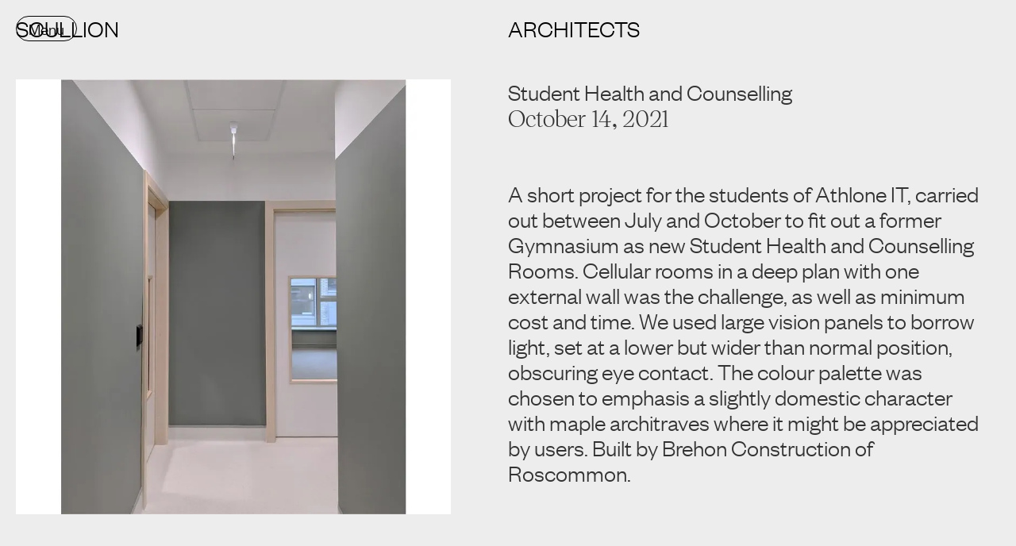

--- FILE ---
content_type: text/html
request_url: https://www.scullion.ie/news/student-health-and-counselling
body_size: 4286
content:
<!DOCTYPE html><!-- Last Published: Tue Oct 07 2025 07:03:36 GMT+0000 (Coordinated Universal Time) --><html data-wf-domain="www.scullion.ie" data-wf-page="5dbe9b434f6148540bcc6520" data-wf-site="5dbdb3c135e153542d164940" data-wf-collection="5dbe9b434f61482c44cc651f" data-wf-item-slug="student-health-and-counselling"><head><meta charset="utf-8"/><title>Scullion Architects</title><meta content="width=device-width, initial-scale=1" name="viewport"/><link href="https://cdn.prod.website-files.com/5dbdb3c135e153542d164940/css/scullion-architects.webflow.shared.b9fb2513a.css" rel="stylesheet" type="text/css"/><link href="https://fonts.googleapis.com" rel="preconnect"/><link href="https://fonts.gstatic.com" rel="preconnect" crossorigin="anonymous"/><script src="https://ajax.googleapis.com/ajax/libs/webfont/1.6.26/webfont.js" type="text/javascript"></script><script type="text/javascript">WebFont.load({  google: {    families: ["Lato:100,100italic,300,300italic,400,400italic,700,700italic,900,900italic"]  }});</script><script type="text/javascript">!function(o,c){var n=c.documentElement,t=" w-mod-";n.className+=t+"js",("ontouchstart"in o||o.DocumentTouch&&c instanceof DocumentTouch)&&(n.className+=t+"touch")}(window,document);</script><link href="https://cdn.prod.website-files.com/5dbdb3c135e153542d164940/5dd4e4d9608e4948803361d0_scullion-favicon.png" rel="shortcut icon" type="image/x-icon"/><link href="https://cdn.prod.website-files.com/5dbdb3c135e153542d164940/5dd4e52c608e49ecca3362ff_scullion-webclip.png" rel="apple-touch-icon"/><script src="https://www.google.com/recaptcha/api.js" type="text/javascript"></script></head><body class="news-bg"><a data-w-id="600b9665-293c-350d-85e6-b92173f942c7" href="#" class="menu-open menu-btn-sub w-button">Menu</a><div class="menu-cover w-clearfix"><a data-w-id="6d6bd5b7-eb35-a528-c939-9741a795ebec" href="#" class="menu-close w-button">Close</a><div class="menu-wrapper"><div class="wordmark-frontpage wm-mobile"><div class="columns-7 w-row"><div class="column-3 w-col w-col-6"><div class="h1 wm-frontpage-mobile">SCULLION</div></div><div class="column-4 w-col w-col-6"><div class="h1 wm-frontpage-mobile">ARCHITECTS</div></div></div></div><div class="nav-frontpage"><div class="columns-8 w-row"><div class="column-23 w-col w-col-6"></div><div class="column-5 w-col w-col-6"><ul role="list" class="list"><li class="home-link"><div class="h1"><a href="/" data-w-id="a913ff42-4dc1-96b0-2d7c-7980af2c5bdc" class="link-menu">HOME</a></div></li><li class="projects-link"><div class="h1"><a href="/projects" data-w-id="a913ff42-4dc1-96b0-2d7c-7980af2c5be0" class="link-menu">PROJECTS</a></div></li><li class="about-link"><div class="h1"><a href="/about" data-w-id="a913ff42-4dc1-96b0-2d7c-7980af2c5be4" class="link-menu">ABOUT</a></div></li><li class="contact-link"><div class="h1"><a href="/contact" data-w-id="a913ff42-4dc1-96b0-2d7c-7980af2c5be8" class="link-menu">CONTACT</a></div></li><li class="news-link"><div class="h1"><a href="/news" data-w-id="a913ff42-4dc1-96b0-2d7c-7980af2c5bec" class="link-menu">NEWS</a></div></li></ul></div></div></div><div id="top" class="footer-menu"><div class="columns-6 w-row"><div class="column-2 w-col w-col-6"><div><a href="#" target="_blank" class="h3">10 Herbert Street, Dublin 2, D02 EF99.</a></div></div><div class="column w-col w-col-6"><div class="w-row"><div class="w-col w-col-4"><div><a href="mailto:mail@scullion.ie" class="h3">mail@scullion.ie</a></div></div><div class="column-14 w-col w-col-4"><div class="h3">+353 (0) 1 557 5212</div></div><div class="column-15 w-col w-col-4"><div><a href="https://www.instagram.com/scullionarchitects/?hl=en" target="_blank" class="h3">Instagram</a></div></div></div></div></div></div></div></div><div id="top" class="wordmark-sticky"><a href="/" class="link-block w-inline-block"><div class="columns-4 w-row"><div class="column-3 w-col w-col-6"><div>SCULLION</div></div><div class="column-4 w-col w-col-6"><div>ARCHITECTS</div></div></div></a></div><div class="text-section"><div class="w-row"><div class="column-12 w-col w-col-6"><img alt="" src="https://cdn.prod.website-files.com/5dbdb94404f8b283257040ed/6167e70aca413c71284983be_01-1500x1500.webp" sizes="(max-width: 479px) 96vw, (max-width: 767px) 97vw, (max-width: 991px) 48vw, 50vw" srcset="https://cdn.prod.website-files.com/5dbdb94404f8b283257040ed/6167e70aca413c71284983be_01-1500x1500-p-800.webp 800w, https://cdn.prod.website-files.com/5dbdb94404f8b283257040ed/6167e70aca413c71284983be_01-1500x1500-p-1080.webp 1080w, https://cdn.prod.website-files.com/5dbdb94404f8b283257040ed/6167e70aca413c71284983be_01-1500x1500.webp 1500w"/></div><div class="column-13 w-col w-col-6"><div class="news-title-2">Student Health and Counselling</div><div class="news-date-2">October 14, 2021</div><p class="news-text-2">A short project for the students of Athlone IT, carried out between July and October to fit out a former Gymnasium as new Student Health and Counselling Rooms. Cellular rooms in a deep plan with one external wall was the challenge, as well as minimum cost and time. We used large vision panels to borrow light, set at a lower but wider than normal position, obscuring eye contact. The colour palette was chosen to emphasis a slightly domestic character with maple architraves where it might be appreciated by users. Built by Brehon Construction of Roscommon.</p></div></div></div><div data-w-id="c63eea69-7c76-3dd7-4383-f1e0e09550ab" class="news-frontpage w-clearfix"><div class="section-title-wrapper"><div class="h2">MORE NEWS</div></div><div class="collection-list-wrapper-3 w-dyn-list"><div role="list" class="collection-list-8 w-dyn-items w-row"><div role="listitem" class="collection-item-4 w-dyn-item w-col w-col-3"><a data-w-id="c63eea69-7c76-3dd7-4383-f1e0e09550b5" style="opacity:1" href="/news/riai-award-winner---rathdown" class="news-link-wrapper w-inline-block"><img alt="" src="https://cdn.prod.website-files.com/5dbdb94404f8b283257040ed/68624943224281befdb44bed_Reduced.jpg" sizes="(max-width: 479px) 96vw, (max-width: 767px) 97vw, (max-width: 991px) 23vw, 25vw" srcset="https://cdn.prod.website-files.com/5dbdb94404f8b283257040ed/68624943224281befdb44bed_Reduced-p-500.jpg 500w, https://cdn.prod.website-files.com/5dbdb94404f8b283257040ed/68624943224281befdb44bed_Reduced-p-800.jpg 800w, https://cdn.prod.website-files.com/5dbdb94404f8b283257040ed/68624943224281befdb44bed_Reduced-p-1080.jpg 1080w, https://cdn.prod.website-files.com/5dbdb94404f8b283257040ed/68624943224281befdb44bed_Reduced.jpg 1214w"/><div class="news-text"><div class="news-title">RIAI AWARD WINNER - RATHDOWN</div><div class="news-date">June 30, 2025</div><div class="news-description">This year RATHDOWN was the joint winner in the &#x27;Living&#x27; category at the annua RIAI Awards. We are honoured and grateful for the acknowledgement from the RIAI. The jury citation noted: &quot;Rathdown is a sympathetic ground floor extension to a 1930s semi-detached house. It impresses with beautiful proportions that work well with the spaces in the existing building. Simple design moves allow for natural cross ventilation, while the kitchen serves as the social heart of this family home. A separate utility room, which maintains direct access to the garden from the driveway, complements this cleverly laid out floor plan. Throughout this home, there are many ‘little moments’ – such as areas to dwell and enjoy the views towards the garden or carefully-designed level changes for increased privacy towards the main road – that enhance the overall experience of the desired indoor and outdoor living.&quot;</div></div></a></div><div role="listitem" class="collection-item-4 w-dyn-item w-col w-col-3"><a data-w-id="c63eea69-7c76-3dd7-4383-f1e0e09550b5" style="opacity:1" href="/news/dartry" class="news-link-wrapper w-inline-block"><img alt="" src="https://cdn.prod.website-files.com/5dbdb94404f8b283257040ed/67110b036e09344625b08876_Minore_ExteriorPerspective_WEB_RED.webp" sizes="(max-width: 479px) 96vw, (max-width: 767px) 97vw, (max-width: 991px) 23vw, 25vw" srcset="https://cdn.prod.website-files.com/5dbdb94404f8b283257040ed/67110b036e09344625b08876_Minore_ExteriorPerspective_WEB_RED-p-500.webp 500w, https://cdn.prod.website-files.com/5dbdb94404f8b283257040ed/67110b036e09344625b08876_Minore_ExteriorPerspective_WEB_RED-p-800.webp 800w, https://cdn.prod.website-files.com/5dbdb94404f8b283257040ed/67110b036e09344625b08876_Minore_ExteriorPerspective_WEB_RED.webp 1000w"/><div class="news-text"><div class="news-title">Dartry</div><div class="news-date">October 13, 2024</div><div class="news-description">Our latest project in Darty began in the autumn. Connecting a long garden to first floor reception rooms via a new stepped granite terrace, beneath which are a family room and gym. On top, an orangery with copper roof links garden and house with expansive views west</div></div></a></div><div role="listitem" class="collection-item-4 w-dyn-item w-col w-col-3"><a data-w-id="c63eea69-7c76-3dd7-4383-f1e0e09550b5" style="opacity:1" href="/news/riai-award-winner---apple-tree-terrace" class="news-link-wrapper w-inline-block"><img alt="" src="https://cdn.prod.website-files.com/5dbdb94404f8b283257040ed/66784e83e826a919e916747b_01A.webp" sizes="(max-width: 479px) 96vw, (max-width: 767px) 97vw, (max-width: 991px) 23vw, 25vw" srcset="https://cdn.prod.website-files.com/5dbdb94404f8b283257040ed/66784e83e826a919e916747b_01A-p-500.webp 500w, https://cdn.prod.website-files.com/5dbdb94404f8b283257040ed/66784e83e826a919e916747b_01A-p-800.webp 800w, https://cdn.prod.website-files.com/5dbdb94404f8b283257040ed/66784e83e826a919e916747b_01A-p-1080.webp 1080w, https://cdn.prod.website-files.com/5dbdb94404f8b283257040ed/66784e83e826a919e916747b_01A-p-1600.webp 1600w, https://cdn.prod.website-files.com/5dbdb94404f8b283257040ed/66784e83e826a919e916747b_01A.webp 1760w"/><div class="news-text"><div class="news-title">RIAI AWARD WINNER - APPLE TREE TERRACE</div><div class="news-date">June 23, 2024</div><div class="news-description">For the second year in a row we have been awarded top prize in the annual RIAI Awards Living Category, this year for Apple Tree Terrace. Our thanks to the RIAI jury for selecting our project for this award.
We are also honoured to have been commended for our other nominee in the same category, Vavasour.
Thanks to the clients and the builders - our partners in this shared achievement</div></div></a></div><div role="listitem" class="collection-item-4 w-dyn-item w-col w-col-3"><a data-w-id="c63eea69-7c76-3dd7-4383-f1e0e09550b5" style="opacity:1" href="/news/scullion-x-riai-awards-shortlist" class="news-link-wrapper w-inline-block"><img alt="" src="https://cdn.prod.website-files.com/5dbdb94404f8b283257040ed/666d6f4ba8a269a4b584ebf6_RIAI%20Awards%20Website.webp" sizes="(max-width: 479px) 96vw, (max-width: 767px) 97vw, (max-width: 991px) 23vw, 25vw" srcset="https://cdn.prod.website-files.com/5dbdb94404f8b283257040ed/666d6f4ba8a269a4b584ebf6_RIAI%20Awards%20Website-p-500.webp 500w, https://cdn.prod.website-files.com/5dbdb94404f8b283257040ed/666d6f4ba8a269a4b584ebf6_RIAI%20Awards%20Website-p-800.webp 800w, https://cdn.prod.website-files.com/5dbdb94404f8b283257040ed/666d6f4ba8a269a4b584ebf6_RIAI%20Awards%20Website.webp 1000w"/><div class="news-text"><div class="news-title">SCULLION x RIAI AWARDS SHORTLIST</div><div class="news-date">June 12, 2024</div><div class="news-description">Two of our projects have made the shortlist this year in the Living category in the prestigious annual RIAI Awards. Unlike many other awards, the RIAI jury select a shortlist of projects, and then visit each home to arrive at the winner. This year both Vavasour and Apple Tree Terrace have made the shortlist, which are also open to a public vote at the following link: https://www.riai.ie/public-choice-award-poll/#poll</div></div></a></div></div></div><a href="/news" class="button-white-bg news-btn w-inline-block"><div class="button-text">View All</div></a></div><footer class="footer"><div data-w-id="3be09954-983b-ecc8-0cd0-699a400f7338" style="opacity:0" class="columns-2 w-row"><div class="column-7 w-col w-col-6"><div class="footer-text-wrapper"><div class="w-dyn-list"><div role="list" class="w-dyn-items"><div role="listitem" class="w-dyn-item"><div class="footer-contact-text h2">We’re always happy to hear from you. If you’re interested in talking to us about a new project or have a press enquiry, please drop us a line.</div></div></div></div></div><a data-w-id="3be09954-983b-ecc8-0cd0-699a400f7342" style="border-color:rgb(54,53,53)" href="mailto:mail@scullion.ie" class="button-black-bg contact-btn-footer w-inline-block"><div class="button-text">mail@scullion.ie</div></a></div><div class="column-21 w-col w-col-6"><div class="w-layout-grid footer-contact"><div class="grid-text-contact">+353 (0)1 557 5212<br/><a href="mailto:mail@scullion.ie" class="footer-links">mail@scullion.ie</a></div><div class="grid-text-contact">10 Herbert Street,<br/>Dublin 2 D02 EF99</div><div class="grid-text-contact some"><a href="/projects" class="footer-links">Projects</a><br/><a href="/about" class="footer-links">About</a></div><div class="grid-text-contact some"><a href="#" class="footer-links">News<br/></a><a href="#" class="footer-links">Contact</a><a href="#" class="footer-links"><br/></a></div><div class="grid-text-contact some"><a href="https://www.instagram.com/scullionarchitects/?hl=en" target="_blank" class="footer-links">Instagram<br/></a><a href="https://twitter.com/declanscullion?lang=en" target="_blank" class="footer-links">Twitter</a></div><div class="grid-text-contact some"><a href="#" class="footer-links">To the top</a></div></div></div></div></footer><script src="https://d3e54v103j8qbb.cloudfront.net/js/jquery-3.5.1.min.dc5e7f18c8.js?site=5dbdb3c135e153542d164940" type="text/javascript" integrity="sha256-9/aliU8dGd2tb6OSsuzixeV4y/faTqgFtohetphbbj0=" crossorigin="anonymous"></script><script src="https://cdn.prod.website-files.com/5dbdb3c135e153542d164940/js/webflow.schunk.36b8fb49256177c8.js" type="text/javascript"></script><script src="https://cdn.prod.website-files.com/5dbdb3c135e153542d164940/js/webflow.schunk.c98284acf0c567e3.js" type="text/javascript"></script><script src="https://cdn.prod.website-files.com/5dbdb3c135e153542d164940/js/webflow.schunk.3d4b63f58dc85203.js" type="text/javascript"></script><script src="https://cdn.prod.website-files.com/5dbdb3c135e153542d164940/js/webflow.a3932b07.6c4624bf77324d1d.js" type="text/javascript"></script></body></html>

--- FILE ---
content_type: text/css
request_url: https://cdn.prod.website-files.com/5dbdb3c135e153542d164940/css/scullion-architects.webflow.shared.b9fb2513a.css
body_size: 13237
content:
html {
  -webkit-text-size-adjust: 100%;
  -ms-text-size-adjust: 100%;
  font-family: sans-serif;
}

body {
  margin: 0;
}

article, aside, details, figcaption, figure, footer, header, hgroup, main, menu, nav, section, summary {
  display: block;
}

audio, canvas, progress, video {
  vertical-align: baseline;
  display: inline-block;
}

audio:not([controls]) {
  height: 0;
  display: none;
}

[hidden], template {
  display: none;
}

a {
  background-color: #0000;
}

a:active, a:hover {
  outline: 0;
}

abbr[title] {
  border-bottom: 1px dotted;
}

b, strong {
  font-weight: bold;
}

dfn {
  font-style: italic;
}

h1 {
  margin: .67em 0;
  font-size: 2em;
}

mark {
  color: #000;
  background: #ff0;
}

small {
  font-size: 80%;
}

sub, sup {
  vertical-align: baseline;
  font-size: 75%;
  line-height: 0;
  position: relative;
}

sup {
  top: -.5em;
}

sub {
  bottom: -.25em;
}

img {
  border: 0;
}

svg:not(:root) {
  overflow: hidden;
}

hr {
  box-sizing: content-box;
  height: 0;
}

pre {
  overflow: auto;
}

code, kbd, pre, samp {
  font-family: monospace;
  font-size: 1em;
}

button, input, optgroup, select, textarea {
  color: inherit;
  font: inherit;
  margin: 0;
}

button {
  overflow: visible;
}

button, select {
  text-transform: none;
}

button, html input[type="button"], input[type="reset"] {
  -webkit-appearance: button;
  cursor: pointer;
}

button[disabled], html input[disabled] {
  cursor: default;
}

button::-moz-focus-inner, input::-moz-focus-inner {
  border: 0;
  padding: 0;
}

input {
  line-height: normal;
}

input[type="checkbox"], input[type="radio"] {
  box-sizing: border-box;
  padding: 0;
}

input[type="number"]::-webkit-inner-spin-button, input[type="number"]::-webkit-outer-spin-button {
  height: auto;
}

input[type="search"] {
  -webkit-appearance: none;
}

input[type="search"]::-webkit-search-cancel-button, input[type="search"]::-webkit-search-decoration {
  -webkit-appearance: none;
}

legend {
  border: 0;
  padding: 0;
}

textarea {
  overflow: auto;
}

optgroup {
  font-weight: bold;
}

table {
  border-collapse: collapse;
  border-spacing: 0;
}

td, th {
  padding: 0;
}

@font-face {
  font-family: webflow-icons;
  src: url("[data-uri]") format("truetype");
  font-weight: normal;
  font-style: normal;
}

[class^="w-icon-"], [class*=" w-icon-"] {
  speak: none;
  font-variant: normal;
  text-transform: none;
  -webkit-font-smoothing: antialiased;
  -moz-osx-font-smoothing: grayscale;
  font-style: normal;
  font-weight: normal;
  line-height: 1;
  font-family: webflow-icons !important;
}

.w-icon-slider-right:before {
  content: "";
}

.w-icon-slider-left:before {
  content: "";
}

.w-icon-nav-menu:before {
  content: "";
}

.w-icon-arrow-down:before, .w-icon-dropdown-toggle:before {
  content: "";
}

.w-icon-file-upload-remove:before {
  content: "";
}

.w-icon-file-upload-icon:before {
  content: "";
}

* {
  box-sizing: border-box;
}

html {
  height: 100%;
}

body {
  color: #333;
  background-color: #fff;
  min-height: 100%;
  margin: 0;
  font-family: Arial, sans-serif;
  font-size: 14px;
  line-height: 20px;
}

img {
  vertical-align: middle;
  max-width: 100%;
  display: inline-block;
}

html.w-mod-touch * {
  background-attachment: scroll !important;
}

.w-block {
  display: block;
}

.w-inline-block {
  max-width: 100%;
  display: inline-block;
}

.w-clearfix:before, .w-clearfix:after {
  content: " ";
  grid-area: 1 / 1 / 2 / 2;
  display: table;
}

.w-clearfix:after {
  clear: both;
}

.w-hidden {
  display: none;
}

.w-button {
  color: #fff;
  line-height: inherit;
  cursor: pointer;
  background-color: #3898ec;
  border: 0;
  border-radius: 0;
  padding: 9px 15px;
  text-decoration: none;
  display: inline-block;
}

input.w-button {
  -webkit-appearance: button;
}

html[data-w-dynpage] [data-w-cloak] {
  color: #0000 !important;
}

.w-code-block {
  margin: unset;
}

pre.w-code-block code {
  all: inherit;
}

.w-optimization {
  display: contents;
}

.w-webflow-badge, .w-webflow-badge > img {
  box-sizing: unset;
  width: unset;
  height: unset;
  max-height: unset;
  max-width: unset;
  min-height: unset;
  min-width: unset;
  margin: unset;
  padding: unset;
  float: unset;
  clear: unset;
  border: unset;
  border-radius: unset;
  background: unset;
  background-image: unset;
  background-position: unset;
  background-size: unset;
  background-repeat: unset;
  background-origin: unset;
  background-clip: unset;
  background-attachment: unset;
  background-color: unset;
  box-shadow: unset;
  transform: unset;
  direction: unset;
  font-family: unset;
  font-weight: unset;
  color: unset;
  font-size: unset;
  line-height: unset;
  font-style: unset;
  font-variant: unset;
  text-align: unset;
  letter-spacing: unset;
  -webkit-text-decoration: unset;
  text-decoration: unset;
  text-indent: unset;
  text-transform: unset;
  list-style-type: unset;
  text-shadow: unset;
  vertical-align: unset;
  cursor: unset;
  white-space: unset;
  word-break: unset;
  word-spacing: unset;
  word-wrap: unset;
  transition: unset;
}

.w-webflow-badge {
  white-space: nowrap;
  cursor: pointer;
  box-shadow: 0 0 0 1px #0000001a, 0 1px 3px #0000001a;
  visibility: visible !important;
  opacity: 1 !important;
  z-index: 2147483647 !important;
  color: #aaadb0 !important;
  overflow: unset !important;
  background-color: #fff !important;
  border-radius: 3px !important;
  width: auto !important;
  height: auto !important;
  margin: 0 !important;
  padding: 6px !important;
  font-size: 12px !important;
  line-height: 14px !important;
  text-decoration: none !important;
  display: inline-block !important;
  position: fixed !important;
  inset: auto 12px 12px auto !important;
  transform: none !important;
}

.w-webflow-badge > img {
  position: unset;
  visibility: unset !important;
  opacity: 1 !important;
  vertical-align: middle !important;
  display: inline-block !important;
}

h1, h2, h3, h4, h5, h6 {
  margin-bottom: 10px;
  font-weight: bold;
}

h1 {
  margin-top: 20px;
  font-size: 38px;
  line-height: 44px;
}

h2 {
  margin-top: 20px;
  font-size: 32px;
  line-height: 36px;
}

h3 {
  margin-top: 20px;
  font-size: 24px;
  line-height: 30px;
}

h4 {
  margin-top: 10px;
  font-size: 18px;
  line-height: 24px;
}

h5 {
  margin-top: 10px;
  font-size: 14px;
  line-height: 20px;
}

h6 {
  margin-top: 10px;
  font-size: 12px;
  line-height: 18px;
}

p {
  margin-top: 0;
  margin-bottom: 10px;
}

blockquote {
  border-left: 5px solid #e2e2e2;
  margin: 0 0 10px;
  padding: 10px 20px;
  font-size: 18px;
  line-height: 22px;
}

figure {
  margin: 0 0 10px;
}

figcaption {
  text-align: center;
  margin-top: 5px;
}

ul, ol {
  margin-top: 0;
  margin-bottom: 10px;
  padding-left: 40px;
}

.w-list-unstyled {
  padding-left: 0;
  list-style: none;
}

.w-embed:before, .w-embed:after {
  content: " ";
  grid-area: 1 / 1 / 2 / 2;
  display: table;
}

.w-embed:after {
  clear: both;
}

.w-video {
  width: 100%;
  padding: 0;
  position: relative;
}

.w-video iframe, .w-video object, .w-video embed {
  border: none;
  width: 100%;
  height: 100%;
  position: absolute;
  top: 0;
  left: 0;
}

fieldset {
  border: 0;
  margin: 0;
  padding: 0;
}

button, [type="button"], [type="reset"] {
  cursor: pointer;
  -webkit-appearance: button;
  border: 0;
}

.w-form {
  margin: 0 0 15px;
}

.w-form-done {
  text-align: center;
  background-color: #ddd;
  padding: 20px;
  display: none;
}

.w-form-fail {
  background-color: #ffdede;
  margin-top: 10px;
  padding: 10px;
  display: none;
}

label {
  margin-bottom: 5px;
  font-weight: bold;
  display: block;
}

.w-input, .w-select {
  color: #333;
  vertical-align: middle;
  background-color: #fff;
  border: 1px solid #ccc;
  width: 100%;
  height: 38px;
  margin-bottom: 10px;
  padding: 8px 12px;
  font-size: 14px;
  line-height: 1.42857;
  display: block;
}

.w-input::placeholder, .w-select::placeholder {
  color: #999;
}

.w-input:focus, .w-select:focus {
  border-color: #3898ec;
  outline: 0;
}

.w-input[disabled], .w-select[disabled], .w-input[readonly], .w-select[readonly], fieldset[disabled] .w-input, fieldset[disabled] .w-select {
  cursor: not-allowed;
}

.w-input[disabled]:not(.w-input-disabled), .w-select[disabled]:not(.w-input-disabled), .w-input[readonly], .w-select[readonly], fieldset[disabled]:not(.w-input-disabled) .w-input, fieldset[disabled]:not(.w-input-disabled) .w-select {
  background-color: #eee;
}

textarea.w-input, textarea.w-select {
  height: auto;
}

.w-select {
  background-color: #f3f3f3;
}

.w-select[multiple] {
  height: auto;
}

.w-form-label {
  cursor: pointer;
  margin-bottom: 0;
  font-weight: normal;
  display: inline-block;
}

.w-radio {
  margin-bottom: 5px;
  padding-left: 20px;
  display: block;
}

.w-radio:before, .w-radio:after {
  content: " ";
  grid-area: 1 / 1 / 2 / 2;
  display: table;
}

.w-radio:after {
  clear: both;
}

.w-radio-input {
  float: left;
  margin: 3px 0 0 -20px;
  line-height: normal;
}

.w-file-upload {
  margin-bottom: 10px;
  display: block;
}

.w-file-upload-input {
  opacity: 0;
  z-index: -100;
  width: .1px;
  height: .1px;
  position: absolute;
  overflow: hidden;
}

.w-file-upload-default, .w-file-upload-uploading, .w-file-upload-success {
  color: #333;
  display: inline-block;
}

.w-file-upload-error {
  margin-top: 10px;
  display: block;
}

.w-file-upload-default.w-hidden, .w-file-upload-uploading.w-hidden, .w-file-upload-error.w-hidden, .w-file-upload-success.w-hidden {
  display: none;
}

.w-file-upload-uploading-btn {
  cursor: pointer;
  background-color: #fafafa;
  border: 1px solid #ccc;
  margin: 0;
  padding: 8px 12px;
  font-size: 14px;
  font-weight: normal;
  display: flex;
}

.w-file-upload-file {
  background-color: #fafafa;
  border: 1px solid #ccc;
  flex-grow: 1;
  justify-content: space-between;
  margin: 0;
  padding: 8px 9px 8px 11px;
  display: flex;
}

.w-file-upload-file-name {
  font-size: 14px;
  font-weight: normal;
  display: block;
}

.w-file-remove-link {
  cursor: pointer;
  width: auto;
  height: auto;
  margin-top: 3px;
  margin-left: 10px;
  padding: 3px;
  display: block;
}

.w-icon-file-upload-remove {
  margin: auto;
  font-size: 10px;
}

.w-file-upload-error-msg {
  color: #ea384c;
  padding: 2px 0;
  display: inline-block;
}

.w-file-upload-info {
  padding: 0 12px;
  line-height: 38px;
  display: inline-block;
}

.w-file-upload-label {
  cursor: pointer;
  background-color: #fafafa;
  border: 1px solid #ccc;
  margin: 0;
  padding: 8px 12px;
  font-size: 14px;
  font-weight: normal;
  display: inline-block;
}

.w-icon-file-upload-icon, .w-icon-file-upload-uploading {
  width: 20px;
  margin-right: 8px;
  display: inline-block;
}

.w-icon-file-upload-uploading {
  height: 20px;
}

.w-container {
  max-width: 940px;
  margin-left: auto;
  margin-right: auto;
}

.w-container:before, .w-container:after {
  content: " ";
  grid-area: 1 / 1 / 2 / 2;
  display: table;
}

.w-container:after {
  clear: both;
}

.w-container .w-row {
  margin-left: -10px;
  margin-right: -10px;
}

.w-row:before, .w-row:after {
  content: " ";
  grid-area: 1 / 1 / 2 / 2;
  display: table;
}

.w-row:after {
  clear: both;
}

.w-row .w-row {
  margin-left: 0;
  margin-right: 0;
}

.w-col {
  float: left;
  width: 100%;
  min-height: 1px;
  padding-left: 10px;
  padding-right: 10px;
  position: relative;
}

.w-col .w-col {
  padding-left: 0;
  padding-right: 0;
}

.w-col-1 {
  width: 8.33333%;
}

.w-col-2 {
  width: 16.6667%;
}

.w-col-3 {
  width: 25%;
}

.w-col-4 {
  width: 33.3333%;
}

.w-col-5 {
  width: 41.6667%;
}

.w-col-6 {
  width: 50%;
}

.w-col-7 {
  width: 58.3333%;
}

.w-col-8 {
  width: 66.6667%;
}

.w-col-9 {
  width: 75%;
}

.w-col-10 {
  width: 83.3333%;
}

.w-col-11 {
  width: 91.6667%;
}

.w-col-12 {
  width: 100%;
}

.w-hidden-main {
  display: none !important;
}

@media screen and (max-width: 991px) {
  .w-container {
    max-width: 728px;
  }

  .w-hidden-main {
    display: inherit !important;
  }

  .w-hidden-medium {
    display: none !important;
  }

  .w-col-medium-1 {
    width: 8.33333%;
  }

  .w-col-medium-2 {
    width: 16.6667%;
  }

  .w-col-medium-3 {
    width: 25%;
  }

  .w-col-medium-4 {
    width: 33.3333%;
  }

  .w-col-medium-5 {
    width: 41.6667%;
  }

  .w-col-medium-6 {
    width: 50%;
  }

  .w-col-medium-7 {
    width: 58.3333%;
  }

  .w-col-medium-8 {
    width: 66.6667%;
  }

  .w-col-medium-9 {
    width: 75%;
  }

  .w-col-medium-10 {
    width: 83.3333%;
  }

  .w-col-medium-11 {
    width: 91.6667%;
  }

  .w-col-medium-12 {
    width: 100%;
  }

  .w-col-stack {
    width: 100%;
    left: auto;
    right: auto;
  }
}

@media screen and (max-width: 767px) {
  .w-hidden-main, .w-hidden-medium {
    display: inherit !important;
  }

  .w-hidden-small {
    display: none !important;
  }

  .w-row, .w-container .w-row {
    margin-left: 0;
    margin-right: 0;
  }

  .w-col {
    width: 100%;
    left: auto;
    right: auto;
  }

  .w-col-small-1 {
    width: 8.33333%;
  }

  .w-col-small-2 {
    width: 16.6667%;
  }

  .w-col-small-3 {
    width: 25%;
  }

  .w-col-small-4 {
    width: 33.3333%;
  }

  .w-col-small-5 {
    width: 41.6667%;
  }

  .w-col-small-6 {
    width: 50%;
  }

  .w-col-small-7 {
    width: 58.3333%;
  }

  .w-col-small-8 {
    width: 66.6667%;
  }

  .w-col-small-9 {
    width: 75%;
  }

  .w-col-small-10 {
    width: 83.3333%;
  }

  .w-col-small-11 {
    width: 91.6667%;
  }

  .w-col-small-12 {
    width: 100%;
  }
}

@media screen and (max-width: 479px) {
  .w-container {
    max-width: none;
  }

  .w-hidden-main, .w-hidden-medium, .w-hidden-small {
    display: inherit !important;
  }

  .w-hidden-tiny {
    display: none !important;
  }

  .w-col {
    width: 100%;
  }

  .w-col-tiny-1 {
    width: 8.33333%;
  }

  .w-col-tiny-2 {
    width: 16.6667%;
  }

  .w-col-tiny-3 {
    width: 25%;
  }

  .w-col-tiny-4 {
    width: 33.3333%;
  }

  .w-col-tiny-5 {
    width: 41.6667%;
  }

  .w-col-tiny-6 {
    width: 50%;
  }

  .w-col-tiny-7 {
    width: 58.3333%;
  }

  .w-col-tiny-8 {
    width: 66.6667%;
  }

  .w-col-tiny-9 {
    width: 75%;
  }

  .w-col-tiny-10 {
    width: 83.3333%;
  }

  .w-col-tiny-11 {
    width: 91.6667%;
  }

  .w-col-tiny-12 {
    width: 100%;
  }
}

.w-widget {
  position: relative;
}

.w-widget-map {
  width: 100%;
  height: 400px;
}

.w-widget-map label {
  width: auto;
  display: inline;
}

.w-widget-map img {
  max-width: inherit;
}

.w-widget-map .gm-style-iw {
  text-align: center;
}

.w-widget-map .gm-style-iw > button {
  display: none !important;
}

.w-widget-twitter {
  overflow: hidden;
}

.w-widget-twitter-count-shim {
  vertical-align: top;
  text-align: center;
  background: #fff;
  border: 1px solid #758696;
  border-radius: 3px;
  width: 28px;
  height: 20px;
  display: inline-block;
  position: relative;
}

.w-widget-twitter-count-shim * {
  pointer-events: none;
  -webkit-user-select: none;
  user-select: none;
}

.w-widget-twitter-count-shim .w-widget-twitter-count-inner {
  text-align: center;
  color: #999;
  font-family: serif;
  font-size: 15px;
  line-height: 12px;
  position: relative;
}

.w-widget-twitter-count-shim .w-widget-twitter-count-clear {
  display: block;
  position: relative;
}

.w-widget-twitter-count-shim.w--large {
  width: 36px;
  height: 28px;
}

.w-widget-twitter-count-shim.w--large .w-widget-twitter-count-inner {
  font-size: 18px;
  line-height: 18px;
}

.w-widget-twitter-count-shim:not(.w--vertical) {
  margin-left: 5px;
  margin-right: 8px;
}

.w-widget-twitter-count-shim:not(.w--vertical).w--large {
  margin-left: 6px;
}

.w-widget-twitter-count-shim:not(.w--vertical):before, .w-widget-twitter-count-shim:not(.w--vertical):after {
  content: " ";
  pointer-events: none;
  border: solid #0000;
  width: 0;
  height: 0;
  position: absolute;
  top: 50%;
  left: 0;
}

.w-widget-twitter-count-shim:not(.w--vertical):before {
  border-width: 4px;
  border-color: #75869600 #5d6c7b #75869600 #75869600;
  margin-top: -4px;
  margin-left: -9px;
}

.w-widget-twitter-count-shim:not(.w--vertical).w--large:before {
  border-width: 5px;
  margin-top: -5px;
  margin-left: -10px;
}

.w-widget-twitter-count-shim:not(.w--vertical):after {
  border-width: 4px;
  border-color: #fff0 #fff #fff0 #fff0;
  margin-top: -4px;
  margin-left: -8px;
}

.w-widget-twitter-count-shim:not(.w--vertical).w--large:after {
  border-width: 5px;
  margin-top: -5px;
  margin-left: -9px;
}

.w-widget-twitter-count-shim.w--vertical {
  width: 61px;
  height: 33px;
  margin-bottom: 8px;
}

.w-widget-twitter-count-shim.w--vertical:before, .w-widget-twitter-count-shim.w--vertical:after {
  content: " ";
  pointer-events: none;
  border: solid #0000;
  width: 0;
  height: 0;
  position: absolute;
  top: 100%;
  left: 50%;
}

.w-widget-twitter-count-shim.w--vertical:before {
  border-width: 5px;
  border-color: #5d6c7b #75869600 #75869600;
  margin-left: -5px;
}

.w-widget-twitter-count-shim.w--vertical:after {
  border-width: 4px;
  border-color: #fff #fff0 #fff0;
  margin-left: -4px;
}

.w-widget-twitter-count-shim.w--vertical .w-widget-twitter-count-inner {
  font-size: 18px;
  line-height: 22px;
}

.w-widget-twitter-count-shim.w--vertical.w--large {
  width: 76px;
}

.w-background-video {
  color: #fff;
  height: 500px;
  position: relative;
  overflow: hidden;
}

.w-background-video > video {
  object-fit: cover;
  z-index: -100;
  background-position: 50%;
  background-size: cover;
  width: 100%;
  height: 100%;
  margin: auto;
  position: absolute;
  inset: -100%;
}

.w-background-video > video::-webkit-media-controls-start-playback-button {
  -webkit-appearance: none;
  display: none !important;
}

.w-background-video--control {
  background-color: #0000;
  padding: 0;
  position: absolute;
  bottom: 1em;
  right: 1em;
}

.w-background-video--control > [hidden] {
  display: none !important;
}

.w-slider {
  text-align: center;
  clear: both;
  -webkit-tap-highlight-color: #0000;
  tap-highlight-color: #0000;
  background: #ddd;
  height: 300px;
  position: relative;
}

.w-slider-mask {
  z-index: 1;
  white-space: nowrap;
  height: 100%;
  display: block;
  position: relative;
  left: 0;
  right: 0;
  overflow: hidden;
}

.w-slide {
  vertical-align: top;
  white-space: normal;
  text-align: left;
  width: 100%;
  height: 100%;
  display: inline-block;
  position: relative;
}

.w-slider-nav {
  z-index: 2;
  text-align: center;
  -webkit-tap-highlight-color: #0000;
  tap-highlight-color: #0000;
  height: 40px;
  margin: auto;
  padding-top: 10px;
  position: absolute;
  inset: auto 0 0;
}

.w-slider-nav.w-round > div {
  border-radius: 100%;
}

.w-slider-nav.w-num > div {
  font-size: inherit;
  line-height: inherit;
  width: auto;
  height: auto;
  padding: .2em .5em;
}

.w-slider-nav.w-shadow > div {
  box-shadow: 0 0 3px #3336;
}

.w-slider-nav-invert {
  color: #fff;
}

.w-slider-nav-invert > div {
  background-color: #2226;
}

.w-slider-nav-invert > div.w-active {
  background-color: #222;
}

.w-slider-dot {
  cursor: pointer;
  background-color: #fff6;
  width: 1em;
  height: 1em;
  margin: 0 3px .5em;
  transition: background-color .1s, color .1s;
  display: inline-block;
  position: relative;
}

.w-slider-dot.w-active {
  background-color: #fff;
}

.w-slider-dot:focus {
  outline: none;
  box-shadow: 0 0 0 2px #fff;
}

.w-slider-dot:focus.w-active {
  box-shadow: none;
}

.w-slider-arrow-left, .w-slider-arrow-right {
  cursor: pointer;
  color: #fff;
  -webkit-tap-highlight-color: #0000;
  tap-highlight-color: #0000;
  -webkit-user-select: none;
  user-select: none;
  width: 80px;
  margin: auto;
  font-size: 40px;
  position: absolute;
  inset: 0;
  overflow: hidden;
}

.w-slider-arrow-left [class^="w-icon-"], .w-slider-arrow-right [class^="w-icon-"], .w-slider-arrow-left [class*=" w-icon-"], .w-slider-arrow-right [class*=" w-icon-"] {
  position: absolute;
}

.w-slider-arrow-left:focus, .w-slider-arrow-right:focus {
  outline: 0;
}

.w-slider-arrow-left {
  z-index: 3;
  right: auto;
}

.w-slider-arrow-right {
  z-index: 4;
  left: auto;
}

.w-icon-slider-left, .w-icon-slider-right {
  width: 1em;
  height: 1em;
  margin: auto;
  inset: 0;
}

.w-slider-aria-label {
  clip: rect(0 0 0 0);
  border: 0;
  width: 1px;
  height: 1px;
  margin: -1px;
  padding: 0;
  position: absolute;
  overflow: hidden;
}

.w-slider-force-show {
  display: block !important;
}

.w-dropdown {
  text-align: left;
  z-index: 900;
  margin-left: auto;
  margin-right: auto;
  display: inline-block;
  position: relative;
}

.w-dropdown-btn, .w-dropdown-toggle, .w-dropdown-link {
  vertical-align: top;
  color: #222;
  text-align: left;
  white-space: nowrap;
  margin-left: auto;
  margin-right: auto;
  padding: 20px;
  text-decoration: none;
  position: relative;
}

.w-dropdown-toggle {
  -webkit-user-select: none;
  user-select: none;
  cursor: pointer;
  padding-right: 40px;
  display: inline-block;
}

.w-dropdown-toggle:focus {
  outline: 0;
}

.w-icon-dropdown-toggle {
  width: 1em;
  height: 1em;
  margin: auto 20px auto auto;
  position: absolute;
  top: 0;
  bottom: 0;
  right: 0;
}

.w-dropdown-list {
  background: #ddd;
  min-width: 100%;
  display: none;
  position: absolute;
}

.w-dropdown-list.w--open {
  display: block;
}

.w-dropdown-link {
  color: #222;
  padding: 10px 20px;
  display: block;
}

.w-dropdown-link.w--current {
  color: #0082f3;
}

.w-dropdown-link:focus {
  outline: 0;
}

@media screen and (max-width: 767px) {
  .w-nav-brand {
    padding-left: 10px;
  }
}

.w-lightbox-backdrop {
  cursor: auto;
  letter-spacing: normal;
  text-indent: 0;
  text-shadow: none;
  text-transform: none;
  visibility: visible;
  white-space: normal;
  word-break: normal;
  word-spacing: normal;
  word-wrap: normal;
  color: #fff;
  text-align: center;
  z-index: 2000;
  opacity: 0;
  -webkit-user-select: none;
  -moz-user-select: none;
  -webkit-tap-highlight-color: transparent;
  background: #000000e6;
  outline: 0;
  font-family: Helvetica Neue, Helvetica, Ubuntu, Segoe UI, Verdana, sans-serif;
  font-size: 17px;
  font-style: normal;
  font-weight: 300;
  line-height: 1.2;
  list-style: disc;
  position: fixed;
  inset: 0;
  -webkit-transform: translate(0);
}

.w-lightbox-backdrop, .w-lightbox-container {
  -webkit-overflow-scrolling: touch;
  height: 100%;
  overflow: auto;
}

.w-lightbox-content {
  height: 100vh;
  position: relative;
  overflow: hidden;
}

.w-lightbox-view {
  opacity: 0;
  width: 100vw;
  height: 100vh;
  position: absolute;
}

.w-lightbox-view:before {
  content: "";
  height: 100vh;
}

.w-lightbox-group, .w-lightbox-group .w-lightbox-view, .w-lightbox-group .w-lightbox-view:before {
  height: 86vh;
}

.w-lightbox-frame, .w-lightbox-view:before {
  vertical-align: middle;
  display: inline-block;
}

.w-lightbox-figure {
  margin: 0;
  position: relative;
}

.w-lightbox-group .w-lightbox-figure {
  cursor: pointer;
}

.w-lightbox-img {
  width: auto;
  max-width: none;
  height: auto;
}

.w-lightbox-image {
  float: none;
  max-width: 100vw;
  max-height: 100vh;
  display: block;
}

.w-lightbox-group .w-lightbox-image {
  max-height: 86vh;
}

.w-lightbox-caption {
  text-align: left;
  text-overflow: ellipsis;
  white-space: nowrap;
  background: #0006;
  padding: .5em 1em;
  position: absolute;
  bottom: 0;
  left: 0;
  right: 0;
  overflow: hidden;
}

.w-lightbox-embed {
  width: 100%;
  height: 100%;
  position: absolute;
  inset: 0;
}

.w-lightbox-control {
  cursor: pointer;
  background-position: center;
  background-repeat: no-repeat;
  background-size: 24px;
  width: 4em;
  transition: all .3s;
  position: absolute;
  top: 0;
}

.w-lightbox-left {
  background-image: url("[data-uri]");
  display: none;
  bottom: 0;
  left: 0;
}

.w-lightbox-right {
  background-image: url("[data-uri]");
  display: none;
  bottom: 0;
  right: 0;
}

.w-lightbox-close {
  background-image: url("[data-uri]");
  background-size: 18px;
  height: 2.6em;
  right: 0;
}

.w-lightbox-strip {
  white-space: nowrap;
  padding: 0 1vh;
  line-height: 0;
  position: absolute;
  bottom: 0;
  left: 0;
  right: 0;
  overflow: auto hidden;
}

.w-lightbox-item {
  box-sizing: content-box;
  cursor: pointer;
  width: 10vh;
  padding: 2vh 1vh;
  display: inline-block;
  -webkit-transform: translate3d(0, 0, 0);
}

.w-lightbox-active {
  opacity: .3;
}

.w-lightbox-thumbnail {
  background: #222;
  height: 10vh;
  position: relative;
  overflow: hidden;
}

.w-lightbox-thumbnail-image {
  position: absolute;
  top: 0;
  left: 0;
}

.w-lightbox-thumbnail .w-lightbox-tall {
  width: 100%;
  top: 50%;
  transform: translate(0, -50%);
}

.w-lightbox-thumbnail .w-lightbox-wide {
  height: 100%;
  left: 50%;
  transform: translate(-50%);
}

.w-lightbox-spinner {
  box-sizing: border-box;
  border: 5px solid #0006;
  border-radius: 50%;
  width: 40px;
  height: 40px;
  margin-top: -20px;
  margin-left: -20px;
  animation: .8s linear infinite spin;
  position: absolute;
  top: 50%;
  left: 50%;
}

.w-lightbox-spinner:after {
  content: "";
  border: 3px solid #0000;
  border-bottom-color: #fff;
  border-radius: 50%;
  position: absolute;
  inset: -4px;
}

.w-lightbox-hide {
  display: none;
}

.w-lightbox-noscroll {
  overflow: hidden;
}

@media (min-width: 768px) {
  .w-lightbox-content {
    height: 96vh;
    margin-top: 2vh;
  }

  .w-lightbox-view, .w-lightbox-view:before {
    height: 96vh;
  }

  .w-lightbox-group, .w-lightbox-group .w-lightbox-view, .w-lightbox-group .w-lightbox-view:before {
    height: 84vh;
  }

  .w-lightbox-image {
    max-width: 96vw;
    max-height: 96vh;
  }

  .w-lightbox-group .w-lightbox-image {
    max-width: 82.3vw;
    max-height: 84vh;
  }

  .w-lightbox-left, .w-lightbox-right {
    opacity: .5;
    display: block;
  }

  .w-lightbox-close {
    opacity: .8;
  }

  .w-lightbox-control:hover {
    opacity: 1;
  }
}

.w-lightbox-inactive, .w-lightbox-inactive:hover {
  opacity: 0;
}

.w-richtext:before, .w-richtext:after {
  content: " ";
  grid-area: 1 / 1 / 2 / 2;
  display: table;
}

.w-richtext:after {
  clear: both;
}

.w-richtext[contenteditable="true"]:before, .w-richtext[contenteditable="true"]:after {
  white-space: initial;
}

.w-richtext ol, .w-richtext ul {
  overflow: hidden;
}

.w-richtext .w-richtext-figure-selected.w-richtext-figure-type-video div:after, .w-richtext .w-richtext-figure-selected[data-rt-type="video"] div:after, .w-richtext .w-richtext-figure-selected.w-richtext-figure-type-image div, .w-richtext .w-richtext-figure-selected[data-rt-type="image"] div {
  outline: 2px solid #2895f7;
}

.w-richtext figure.w-richtext-figure-type-video > div:after, .w-richtext figure[data-rt-type="video"] > div:after {
  content: "";
  display: none;
  position: absolute;
  inset: 0;
}

.w-richtext figure {
  max-width: 60%;
  position: relative;
}

.w-richtext figure > div:before {
  cursor: default !important;
}

.w-richtext figure img {
  width: 100%;
}

.w-richtext figure figcaption.w-richtext-figcaption-placeholder {
  opacity: .6;
}

.w-richtext figure div {
  color: #0000;
  font-size: 0;
}

.w-richtext figure.w-richtext-figure-type-image, .w-richtext figure[data-rt-type="image"] {
  display: table;
}

.w-richtext figure.w-richtext-figure-type-image > div, .w-richtext figure[data-rt-type="image"] > div {
  display: inline-block;
}

.w-richtext figure.w-richtext-figure-type-image > figcaption, .w-richtext figure[data-rt-type="image"] > figcaption {
  caption-side: bottom;
  display: table-caption;
}

.w-richtext figure.w-richtext-figure-type-video, .w-richtext figure[data-rt-type="video"] {
  width: 60%;
  height: 0;
}

.w-richtext figure.w-richtext-figure-type-video iframe, .w-richtext figure[data-rt-type="video"] iframe {
  width: 100%;
  height: 100%;
  position: absolute;
  top: 0;
  left: 0;
}

.w-richtext figure.w-richtext-figure-type-video > div, .w-richtext figure[data-rt-type="video"] > div {
  width: 100%;
}

.w-richtext figure.w-richtext-align-center {
  clear: both;
  margin-left: auto;
  margin-right: auto;
}

.w-richtext figure.w-richtext-align-center.w-richtext-figure-type-image > div, .w-richtext figure.w-richtext-align-center[data-rt-type="image"] > div {
  max-width: 100%;
}

.w-richtext figure.w-richtext-align-normal {
  clear: both;
}

.w-richtext figure.w-richtext-align-fullwidth {
  text-align: center;
  clear: both;
  width: 100%;
  max-width: 100%;
  margin-left: auto;
  margin-right: auto;
  display: block;
}

.w-richtext figure.w-richtext-align-fullwidth > div {
  padding-bottom: inherit;
  display: inline-block;
}

.w-richtext figure.w-richtext-align-fullwidth > figcaption {
  display: block;
}

.w-richtext figure.w-richtext-align-floatleft {
  float: left;
  clear: none;
  margin-right: 15px;
}

.w-richtext figure.w-richtext-align-floatright {
  float: right;
  clear: none;
  margin-left: 15px;
}

.w-nav {
  z-index: 1000;
  background: #ddd;
  position: relative;
}

.w-nav:before, .w-nav:after {
  content: " ";
  grid-area: 1 / 1 / 2 / 2;
  display: table;
}

.w-nav:after {
  clear: both;
}

.w-nav-brand {
  float: left;
  color: #333;
  text-decoration: none;
  position: relative;
}

.w-nav-link {
  vertical-align: top;
  color: #222;
  text-align: left;
  margin-left: auto;
  margin-right: auto;
  padding: 20px;
  text-decoration: none;
  display: inline-block;
  position: relative;
}

.w-nav-link.w--current {
  color: #0082f3;
}

.w-nav-menu {
  float: right;
  position: relative;
}

[data-nav-menu-open] {
  text-align: center;
  background: #c8c8c8;
  min-width: 200px;
  position: absolute;
  top: 100%;
  left: 0;
  right: 0;
  overflow: visible;
  display: block !important;
}

.w--nav-link-open {
  display: block;
  position: relative;
}

.w-nav-overlay {
  width: 100%;
  display: none;
  position: absolute;
  top: 100%;
  left: 0;
  right: 0;
  overflow: hidden;
}

.w-nav-overlay [data-nav-menu-open] {
  top: 0;
}

.w-nav[data-animation="over-left"] .w-nav-overlay {
  width: auto;
}

.w-nav[data-animation="over-left"] .w-nav-overlay, .w-nav[data-animation="over-left"] [data-nav-menu-open] {
  z-index: 1;
  top: 0;
  right: auto;
}

.w-nav[data-animation="over-right"] .w-nav-overlay {
  width: auto;
}

.w-nav[data-animation="over-right"] .w-nav-overlay, .w-nav[data-animation="over-right"] [data-nav-menu-open] {
  z-index: 1;
  top: 0;
  left: auto;
}

.w-nav-button {
  float: right;
  cursor: pointer;
  -webkit-tap-highlight-color: #0000;
  tap-highlight-color: #0000;
  -webkit-user-select: none;
  user-select: none;
  padding: 18px;
  font-size: 24px;
  display: none;
  position: relative;
}

.w-nav-button:focus {
  outline: 0;
}

.w-nav-button.w--open {
  color: #fff;
  background-color: #c8c8c8;
}

.w-nav[data-collapse="all"] .w-nav-menu {
  display: none;
}

.w-nav[data-collapse="all"] .w-nav-button, .w--nav-dropdown-open, .w--nav-dropdown-toggle-open {
  display: block;
}

.w--nav-dropdown-list-open {
  position: static;
}

@media screen and (max-width: 991px) {
  .w-nav[data-collapse="medium"] .w-nav-menu {
    display: none;
  }

  .w-nav[data-collapse="medium"] .w-nav-button {
    display: block;
  }
}

@media screen and (max-width: 767px) {
  .w-nav[data-collapse="small"] .w-nav-menu {
    display: none;
  }

  .w-nav[data-collapse="small"] .w-nav-button {
    display: block;
  }

  .w-nav-brand {
    padding-left: 10px;
  }
}

@media screen and (max-width: 479px) {
  .w-nav[data-collapse="tiny"] .w-nav-menu {
    display: none;
  }

  .w-nav[data-collapse="tiny"] .w-nav-button {
    display: block;
  }
}

.w-tabs {
  position: relative;
}

.w-tabs:before, .w-tabs:after {
  content: " ";
  grid-area: 1 / 1 / 2 / 2;
  display: table;
}

.w-tabs:after {
  clear: both;
}

.w-tab-menu {
  position: relative;
}

.w-tab-link {
  vertical-align: top;
  text-align: left;
  cursor: pointer;
  color: #222;
  background-color: #ddd;
  padding: 9px 30px;
  text-decoration: none;
  display: inline-block;
  position: relative;
}

.w-tab-link.w--current {
  background-color: #c8c8c8;
}

.w-tab-link:focus {
  outline: 0;
}

.w-tab-content {
  display: block;
  position: relative;
  overflow: hidden;
}

.w-tab-pane {
  display: none;
  position: relative;
}

.w--tab-active {
  display: block;
}

@media screen and (max-width: 479px) {
  .w-tab-link {
    display: block;
  }
}

.w-ix-emptyfix:after {
  content: "";
}

@keyframes spin {
  0% {
    transform: rotate(0);
  }

  100% {
    transform: rotate(360deg);
  }
}

.w-dyn-empty {
  background-color: #ddd;
  padding: 10px;
}

.w-dyn-hide, .w-dyn-bind-empty, .w-condition-invisible {
  display: none !important;
}

.wf-layout-layout {
  display: grid;
}

@font-face {
  font-family: Victorserif;
  src: url("https://cdn.prod.website-files.com/5dbdb3c135e153542d164940/5dee7cd02cdb07acc880ea21_VictorSerif-Regular.woff") format("woff");
  font-weight: 400;
  font-style: normal;
  font-display: auto;
}

@font-face {
  font-family: Founders grotesk web;
  src: url("https://cdn.prod.website-files.com/5dbdb3c135e153542d164940/5dee7d292cdb07040b80ec18_founders-grotesk-web-light.woff") format("woff");
  font-weight: 300;
  font-style: normal;
  font-display: auto;
}

:root {
  --black: black;
  --white: white;
}

.w-layout-grid {
  grid-row-gap: 16px;
  grid-column-gap: 16px;
  grid-template-rows: auto auto;
  grid-template-columns: 1fr 1fr;
  grid-auto-columns: 1fr;
  display: grid;
}

.w-form-formrecaptcha {
  margin-bottom: 8px;
}

body {
  color: #333;
  margin-top: 20px;
  margin-left: 20px;
  margin-right: 20px;
  padding-left: 0;
  padding-right: 0;
  font-family: Arial, Helvetica Neue, Helvetica, sans-serif;
  font-size: 14px;
  line-height: 20px;
}

a {
  color: #000;
  text-decoration: none;
}

.body {
  background-color: #fff;
  margin: auto;
}

.body.news-bg {
  background-color: #ededed;
}

.body.about {
  background-color: var(--black);
}

.body.projects-body {
  background-color: #eedec0;
  margin-top: auto;
  display: block;
}

.body.contact-bg {
  background-color: #aac6c9;
}

.header-frontpage {
  border-top: 1px solid #b6b6b6;
  border-bottom: 1px solid #b6b6b6;
  border-radius: 0;
  padding-top: 5px;
  padding-bottom: 5px;
  display: block;
  transform: translate(0);
}

.column {
  padding-left: 0;
  display: block;
}

.column-2 {
  padding-left: 0;
}

.wordmark-frontpage {
  margin-top: 40px;
  display: block;
}

.column-3, .column-4 {
  padding-left: 0;
  padding-right: 0;
}

.nav-frontpage {
  margin-top: 80px;
}

.column-5, .collection-item {
  padding-left: 0;
}

.projects-field {
  margin-top: 10vh;
}

.projects-field.three {
  margin-top: 0;
}

.collection-item-2 {
  padding-top: 5vw;
  padding-left: 2.5vw;
  padding-right: 2.5vw;
  display: flex;
}

.project-title-thumb {
  color: #fff;
  text-align: center;
  font-family: Founders-Grotesk;
  font-size: 60px;
  font-weight: 300;
  line-height: 51px;
}

.project-title-thumb.tablet-title-projects-frontpage {
  cursor: pointer;
  font-family: Founders grotesk web, Arial, sans-serif;
}

.project-image {
  position: relative;
}

.project-link {
  cursor: zoom-in;
}

.projects-wrapper {
  margin-bottom: 5vh;
  margin-right: 0;
}

.h3 {
  color: var(--black);
  font-family: Victorserif, Georgia, sans-serif;
}

.h1 {
  color: var(--black);
  font-family: Founders grotesk web, Arial, sans-serif;
  font-size: 90px;
  line-height: 64px;
  display: block;
  overflow: visible;
}

.h1.white-text {
  color: var(--white);
}

.h1.wm-frontpage-mobile {
  font-family: Founders grotesk web, Arial, sans-serif;
  font-weight: 300;
}

.description-frontpage {
  margin-top: 120px;
}

.h2 {
  float: none;
  color: #000;
  text-align: left;
  font-family: Founders grotesk web, Arial, sans-serif;
  font-size: 30px;
  line-height: 32px;
  display: block;
}

.h2.white-text {
  color: var(--white);
  padding-bottom: 50px;
  font-family: Founders grotesk web, Arial, sans-serif;
}

.h2.white-text.awards-title {
  font-family: Victorserif, Georgia, sans-serif;
}

.h2.left-aligned {
  text-align: left;
}

.button-white-bg {
  background-color: var(--white);
  cursor: ne-resize;
  border: 1px solid #b6b6b6;
  width: 150px;
  height: 40px;
  padding-top: 8px;
  font-family: Founders-Grotesk;
  display: inline-block;
}

.button-white-bg:hover {
  color: var(--black);
  background-color: #ff491a;
  border-color: #ff491a;
}

.button-white-bg.read-more {
  cursor: ne-resize;
  border-color: #b6b6b6;
  margin-right: 20px;
  padding-right: 0;
}

.button-white-bg.read-more:hover {
  color: var(--black);
  background-color: #ff491a;
  border-color: #ff491a;
}

.button-white-bg.news-btn {
  float: left;
  cursor: ne-resize;
  background-color: #0000;
  margin-top: 20px;
  margin-right: 3px;
}

.button-white-bg.news-btn:hover {
  color: var(--black);
  background-color: #ff491a;
}

.text-block {
  text-align: center;
}

.div-block {
  display: block;
}

.column-6 {
  padding-left: 0;
}

.button-text {
  text-align: center;
  cursor: ne-resize;
  font-family: Founders grotesk web, Arial, sans-serif;
  font-size: 21px;
}

.buttons-frontpage {
  margin-top: 20px;
  display: block;
}

.columns {
  padding-right: 0;
}

.collection-item-3 {
  padding: 5vw 2.5vw 6px;
}

.news-frontpage {
  background-color: #ededed;
  margin-top: 100px;
  margin-left: -20px;
  margin-right: -20px;
  padding: 50px 20px;
}

.section-title-wrapper {
  margin-bottom: 0;
  display: inline-block;
}

.collection-item-4 {
  cursor: ne-resize;
  margin-bottom: 5vh;
  padding-left: 2vw;
  padding-right: 2vw;
}

.news-title {
  color: #000;
  text-align: left;
  font-family: Founders grotesk web, Arial, sans-serif;
  font-size: 21px;
  font-weight: 300;
  line-height: 24px;
}

.news-text {
  text-align: justify;
  margin-top: 1vw;
  font-family: Founders-Grotesk;
  font-size: 21px;
  font-weight: 300;
  line-height: 32px;
}

.news-date {
  color: #9c9c9c;
  margin-bottom: 10px;
  font-family: Victorserif, Georgia, sans-serif;
}

.news-description {
  color: #000;
  display: none;
}

.footer {
  background-color: var(--black);
  color: var(--white);
  margin-top: 120px;
  margin-left: -20px;
  margin-right: -20px;
  padding-top: 30px;
  padding-bottom: 60px;
  position: static;
}

.footer.footer-frontpage {
  margin-top: 0;
}

.footer-text-wrapper {
  margin-top: 20px;
  margin-left: 20px;
}

.footer-contact-text.h2 {
  color: var(--white);
  text-align: left;
  font-weight: 300;
}

.column-7 {
  padding-left: 0;
}

.grid {
  grid-column-gap: 6px;
  grid-row-gap: 6px;
  grid-template-columns: 1fr 1fr;
  grid-auto-flow: row;
}

.grid-text-contact {
  color: var(--white);
  margin-top: 20px;
  font-family: Founders grotesk web, Arial, sans-serif;
  font-size: 30px;
  line-height: 32px;
}

.grid-text-contact.some {
  margin-top: 0;
}

.footer-contact {
  grid-column-gap: 2vw;
  grid-row-gap: 3vw;
  grid-template-rows: auto auto auto;
  font-family: Founders-Grotesk;
  font-size: 21px;
  font-weight: 300;
  line-height: 25px;
}

.button-black-bg {
  color: var(--white);
  border: 1px solid #e6e6e6;
  width: 150px;
  height: 40px;
  padding-top: 14px;
  font-family: Founders-Grotesk;
  display: inline-block;
}

.button-black-bg.read-more {
  border-color: #b6b6b6;
  margin-right: 20px;
  padding-right: 0;
}

.button-black-bg.news-btn {
  float: right;
  margin-right: 3px;
}

.button-black-bg.contact-btn-footer {
  cursor: ne-resize;
  border-color: #363535;
  width: 160px;
  margin-top: 20px;
  margin-left: 20px;
  padding-top: 7px;
}

.button-black-bg.contact-btn-footer:hover {
  border-color: var(--white);
  background-color: var(--white);
  color: var(--black);
}

.columns-2 {
  margin-bottom: 0;
  margin-right: 20px;
  padding-bottom: 0;
}

.projecr-title-container {
  cursor: pointer;
  justify-content: center;
  align-items: center;
  padding-top: 5vw;
  padding-left: 2.5vw;
  padding-right: 2.5vw;
  display: flex;
  position: absolute;
  inset: 0%;
}

.list {
  text-align: left;
  padding-left: 0;
  list-style-type: none;
}

.link-menu {
  cursor: ne-resize;
  margin-bottom: 20px;
  font-family: Founders grotesk web, Arial, sans-serif;
  font-weight: 300;
  display: block;
}

.link-menu:hover {
  color: #ff491a;
}

.link-menu.w--current {
  cursor: default;
}

.footer-links {
  color: var(--white);
  cursor: ne-resize;
  font-family: Founders grotesk web, Arial, sans-serif;
}

.body-projects {
  margin: 20px 20px 0;
}

.wordmark-sticky {
  z-index: 10;
  color: #fff;
  width: auto;
  margin-right: auto;
  padding-right: 0;
  font-family: Founders grotesk web, Arial, sans-serif;
  font-size: 30px;
  line-height: 32px;
  position: sticky;
  top: 20px;
  left: 20px;
  right: 20px;
}

.project-page-description {
  margin-top: 120px;
}

.text-section {
  margin-top: 6vh;
}

.project-text.p1 {
  font-family: Founders grotesk web, Arial, sans-serif;
  font-style: normal;
  font-weight: 300;
  text-decoration: none;
}

.project-title {
  margin-bottom: 20px;
  font-family: Founders grotesk web, Arial, sans-serif;
  font-size: 30px;
  font-weight: 300;
  line-height: 32px;
}

.project-title.p1 {
  font-family: Founders-Grotesk;
  font-size: 21px;
}

.body-project {
  margin-left: 20px;
  margin-right: 20px;
}

.column-8 {
  padding-left: 0;
  padding-right: 0;
  font-family: Founders-Grotesk;
  font-size: 30px;
  font-weight: 300;
  line-height: 32px;
  text-decoration: none;
}

.columns-3 {
  text-align: justify;
}

.columns-4 {
  color: #000;
  font-family: Founders grotesk web, Arial, sans-serif;
}

.columns-4.wm-white {
  color: var(--white);
  font-family: Founders grotesk web, Arial, sans-serif;
}

.grid-2 {
  grid-template-columns: 1fr 1fr 1fr;
  margin-bottom: 10vh;
  font-family: Victorserif, Georgia, sans-serif;
  font-size: 21px;
  line-height: 24px;
}

.column-9 {
  padding-left: 0;
  font-family: Founders-Grotesk;
  font-size: 21px;
  line-height: 24px;
}

.hero-img {
  margin-top: 90px;
  margin-left: -20px;
  margin-right: -20px;
}

.project-img-two-col {
  margin-top: 10vh;
  margin-left: 10vw;
  margin-right: 10vw;
}

.collection-item-5 {
  padding-left: 5vw;
  padding-right: 5vw;
}

.collection-item-6 {
  padding-top: 0;
  padding-left: 0;
  padding-right: 0;
}

.collection-list {
  grid-column-gap: 16px;
  grid-row-gap: 5vh;
  grid-template: ". ." 1fr
                 "Area Area"
                 / 1fr 1fr;
  grid-auto-columns: 1fr;
  grid-auto-flow: row;
  display: grid;
}

.image {
  float: none;
  opacity: 1;
  padding-left: 0;
}

.collection-list-wrapper {
  padding-left: 5vw;
  padding-right: 5vw;
}

.grid-3 {
  grid-template-rows: auto auto auto auto auto;
  grid-template-areas: ". ."
                       "Area Area"
                       ". ."
                       ". ."
                       "Area-2 Area-2";
}

.collection-list-2 {
  grid-column-gap: 16px;
  grid-row-gap: 16px;
  grid-template: "Area Area"
                 "Area-2 Area-2"
                 / 1fr 1fr;
  grid-auto-columns: 1fr;
  display: grid;
}

.grid-4 {
  grid-template-rows: auto auto auto auto;
  grid-template-areas: ". ."
                       "full-width-img full-width-img"
                       ". ."
                       ". .";
}

.collection-item-7 {
  display: block;
}

.collection-list-3 {
  grid-column-gap: 10vw;
  grid-row-gap: 10vw;
  grid-template: "." 1fr
  / 1fr 1fr;
  grid-auto-columns: 1fr;
  grid-auto-flow: row;
  align-content: stretch;
  place-items: stretch stretch;
  display: grid;
}

.single-img-project {
  padding: 10vw 15vw;
}

.collection-list-4 {
  grid-column-gap: 10vw;
  grid-row-gap: 10vw;
  grid-template-rows: auto;
  grid-template-columns: 1fr 1fr;
  grid-auto-columns: 1fr;
  display: grid;
}

.empty-state, .empty-state-2 {
  display: none;
}

.collection-list-5 {
  grid-column-gap: 10vw;
  grid-row-gap: 10vw;
  grid-template-rows: auto;
  grid-template-columns: 1fr 1fr;
  grid-auto-columns: 1fr;
  display: grid;
}

.text-block-2 {
  text-align: left;
}

.top-section {
  position: static;
}

.link-block {
  width: 100%;
}

.column-10 {
  padding-left: 0;
  padding-right: 30px;
}

.p1 {
  text-align: left;
  font-family: Founders grotesk web, Arial, sans-serif;
  font-size: 30px;
  line-height: 32px;
}

.project-page-text {
  color: var(--black);
  text-align: left;
  font-family: Founders grotesk web, Arial, sans-serif;
  font-size: 30px;
  font-weight: 300;
  line-height: 32px;
}

.project-page-text.white-text {
  color: var(--white);
}

.column-11 {
  text-align: justify;
  padding-left: 0;
  padding-right: 0;
}

.h4 {
  color: var(--black);
  text-align: left;
  font-family: Founders grotesk web, Arial, sans-serif;
  font-size: 60px;
  font-weight: 300;
  line-height: 66px;
}

.utility-page-wrap {
  justify-content: center;
  align-items: center;
  width: 100vw;
  max-width: 100%;
  height: 100vh;
  max-height: 100%;
  display: flex;
}

.utility-page-content {
  text-align: center;
  flex-direction: column;
  width: 260px;
  display: flex;
}

.preloader {
  z-index: 9999999;
  background-color: #fff;
  justify-content: center;
  align-items: center;
  width: 102vw;
  height: 100vh;
  margin-left: -20px;
  margin-right: -20px;
  display: none;
  position: fixed;
  inset: 0% auto auto 0%;
}

.preloader.about-preloader {
  background-color: var(--black);
  width: 100vw;
  margin-left: 0;
  margin-right: 0;
}

.preloader.projects-bg {
  background-color: #eedec0;
  width: 100vw;
  display: none;
}

.preloader.news-bg {
  background-color: #ededed;
  width: 100vw;
  height: 100vh;
  margin-left: 0;
  margin-right: 0;
  display: none;
}

.preloader.contact-bg {
  background-color: #aac6c9;
  width: 100vw;
  margin-right: 0;
}

.news-date-2 {
  font-family: Victorserif, Georgia, sans-serif;
  font-size: 30px;
  line-height: 32px;
}

.column-12 {
  padding-left: 0;
  padding-right: 10vh;
}

.news-title-2 {
  font-family: Founders grotesk web, Arial, sans-serif;
  font-size: 30px;
  line-height: 32px;
}

.news-text-2 {
  margin-top: 5vw;
  font-family: Founders grotesk web, Arial, sans-serif;
  font-size: 30px;
  font-weight: 300;
  line-height: 32px;
}

.column-13 {
  padding-left: 0;
}

.menu-cover {
  z-index: 998;
  background-color: #ff491a;
  justify-content: center;
  align-items: center;
  width: 100vw;
  height: 100vh;
  display: none;
  position: fixed;
  inset: 0;
}

.columns-5 {
  color: #fff;
}

.about-img-wrapper {
  padding: 0 10vw 10vw 0;
}

.empty-state-3 {
  display: none;
}

.awards-wrapper {
  margin-top: 10vh;
}

.awards-list-wrapper {
  grid-column-gap: 16px;
  grid-row-gap: 29px;
  grid-template: "Area"
                 "."
                 "."
                 "."
                 "."
                 "."
                 "."
                 "."
                 "."
                 "."
                 / .25fr 1fr;
  grid-auto-columns: 1fr;
  display: grid;
}

.awards-list-text {
  text-align: left;
  font-family: Victorserif, Georgia, sans-serif;
  font-size: 30px;
  font-weight: 400;
  line-height: 32px;
}

.empty-state-4, .empty-state-5 {
  display: none;
}

.rira-logo {
  margin-top: 15vh;
  padding-right: 20vw;
}

.empty-state-6, .empty-state-7, .empty-state-8 {
  display: none;
}

.contact-details-wrapper {
  grid-column-gap: 16px;
  grid-row-gap: 16px;
  grid-template: "."
                 "."
                 "."
                 "."
                 / .5fr 1fr;
  grid-auto-columns: 1fr;
  margin-top: 0;
  display: grid;
}

.collection-list-6 {
  margin-left: -20px;
  margin-right: -20px;
}

.column-23 {
  display: block;
}

.text-block-3, .text-block-4 {
  font-family: Founders grotesk web, Arial, sans-serif;
}

.point-left-nav {
  background-color: #0000;
  top: 0;
  left: 0;
  right: 0;
}

.simple-nav-link-holder {
  background-color: #fff0;
}

.line-1 {
  z-index: 2;
  background-color: #7a7a7a;
  width: 35px;
  height: 2px;
  margin-left: auto;
  margin-right: auto;
  display: block;
  position: absolute;
  top: 10px;
  left: 0;
  right: 0;
}

.line-1.simple {
  top: 18px;
}

.line-3 {
  z-index: 2;
  background-color: #7a7a7a;
  width: 35px;
  height: 2px;
  margin-left: auto;
  margin-right: auto;
  display: block;
  position: absolute;
  top: 30px;
  left: 0;
  right: 0;
}

.line-3.simple {
  top: 38px;
}

.line-2 {
  z-index: 1;
  background-color: #7a7a7a;
  width: 35px;
  height: 2px;
  margin-left: auto;
  margin-right: auto;
  display: block;
  position: absolute;
  top: 20px;
  left: 0;
  right: 0;
}

.line-2.simple {
  top: 28px;
}

.simple-link {
  color: #333;
  background-color: #fff;
  border-bottom: 2px solid #afafaf;
  margin-top: 5px;
  margin-bottom: 5px;
  font-family: Lato, sans-serif;
}

.simple-menu-button {
  background-color: #fff;
  width: 60px;
  height: 60px;
  padding: 0;
  overflow: hidden;
}

.simple-menu-button.w--open {
  background-color: #fff;
}

.simple-menu-button.circular {
  border-radius: 55px;
}

.menu-open {
  z-index: 997;
  float: right;
  border: 1px solid var(--black);
  color: #000;
  background-color: #fff;
  border-radius: 20px;
  padding-top: 3px;
  padding-bottom: 3px;
  font-family: Founders grotesk web, Arial, sans-serif;
  font-size: 21px;
  line-height: 24px;
  position: fixed;
  inset: -60px 35px auto auto;
}

.menu-open.projects {
  background-color: #0000;
  position: fixed;
  inset: 0% 0% auto auto;
}

.menu-open.menu-projects-btn {
  background-color: #0000;
  position: absolute;
  top: 20px;
}

.menu-open.menu-btn-sub {
  background-color: #0000;
  padding-top: 3px;
  padding-bottom: 3px;
  font-family: Founders grotesk web, Arial, sans-serif;
  top: 20px;
}

.menu-open.menu-btn-sub.menu-projects-btn-bg {
  background-color: var(--white);
}

.menu-open.menu-btn-about {
  border-color: var(--white);
  background-color: var(--black);
  color: #fff;
  padding-top: 3px;
  padding-bottom: 3px;
  font-family: Founders grotesk web, Arial, sans-serif;
  top: 20px;
}

.menu-close {
  z-index: 997;
  float: right;
  border: 1px solid var(--white);
  background-color: var(--white);
  color: #000;
  border-radius: 20px;
  padding-top: 3px;
  padding-bottom: 3px;
  font-family: Founders grotesk web, Arial, sans-serif;
  font-size: 21px;
  line-height: 24px;
  position: fixed;
  inset: 20px 35px auto auto;
}

.menu-wrapper {
  width: 100vw;
  height: 100vh;
  margin: 20px;
  position: static;
}

.footer-menu {
  border-top: 1px solid var(--black);
  border-bottom: 1px solid var(--black);
  border-radius: 0;
  margin-left: 20px;
  margin-right: auto;
  padding-top: 5px;
  padding-bottom: 5px;
  display: block;
  position: fixed;
  inset: auto 20px 20px 0%;
  transform: translate(0);
}

.body-2 {
  margin-top: 20px;
}

.projects-body {
  cursor: default;
  background-color: #eedec0;
}

.about-bg {
  background-color: var(--black);
  cursor: default;
}

.news-bg {
  cursor: default;
  background-color: #ededed;
}

.contact-bg {
  cursor: default;
  background-color: #aac6c9;
}

.collection-list-7 {
  flex-flow: wrap;
  margin-left: -20px;
  margin-right: -20px;
  display: flex;
}

.collection-list-8 {
  margin-left: -20px;
  margin-right: -20px;
}

.menu-open-mobile-front {
  z-index: 997;
  float: right;
  border: 1px solid var(--black);
  color: #000;
  background-color: #fff;
  border-radius: 20px;
  padding-top: 10px;
  padding-bottom: 0;
  font-family: Founders-Grotesk;
  font-size: 21px;
  line-height: 24px;
  display: none;
  position: fixed;
  inset: -60px 35px auto auto;
}

.menu-open-mobile-front.projects {
  background-color: #0000;
  position: fixed;
  inset: 0% 0% auto auto;
}

.menu-open-mobile-front.menu-projects-btn {
  background-color: #0000;
  position: absolute;
  top: 20px;
}

.menu-open-mobile-front.menu-btn-sub {
  background-color: #0000;
  top: 20px;
}

.menu-open-mobile-front.menu-btn-sub.menu-projects-btn-bg {
  background-color: var(--white);
}

.menu-open-mobile-front.menu-btn-about {
  border-color: var(--white);
  background-color: var(--black);
  color: #fff;
  top: 20px;
}

.div-block-2 {
  margin-left: 0;
}

.div-block-3 {
  width: 100vw;
  margin-left: 0;
  margin-right: 0;
}

.form {
  font-family: Founders-Grotesk;
  font-size: 30px;
  font-weight: 300;
  line-height: 32px;
}

.form-block {
  color: var(--black);
  text-align: left;
  width: 80%;
  height: auto;
  margin-top: 50px;
  font-family: Founders-Grotesk;
  font-size: 30px;
  font-weight: 300;
  line-height: 32px;
}

.field-label {
  font-weight: 300;
}

.field-label-2 {
  font-family: Founders-Grotesk;
  font-weight: 300;
}

.text-field {
  border-style: solid;
  border-width: 1px;
  border-color: black black var(--black);
  color: var(--black);
  letter-spacing: normal;
  background-color: #0000;
  border-radius: 0;
  height: auto;
  margin-bottom: 30px;
  padding-top: 14px;
  padding-bottom: 8px;
  font-family: Founders grotesk web, Arial, sans-serif;
  font-size: 21px;
  line-height: 24px;
}

.text-field:hover {
  font-size: 21px;
  line-height: 24px;
}

.text-field:active {
  border-color: var(--black);
  background-color: #0000;
  font-size: 21px;
  line-height: 24px;
}

.text-field:focus {
  border-color: gray;
  font-size: 21px;
  line-height: 24px;
}

.text-field::placeholder {
  color: #000;
  font-size: 21px;
  line-height: 24px;
}

.text-field.message-block {
  height: auto;
}

.text-field.message-block:focus {
  float: none;
  text-align: left;
  display: block;
}

.text-field.message-block.message-2 {
  text-align: left;
}

.text-field.ml-minus1 {
  flex: 1;
  margin-left: -1px;
  padding-right: 13px;
}

.field-label-3 {
  font-weight: 300;
}

.submit-button {
  background-color: var(--black);
  color: var(--white);
  border: 1px solid #000;
  padding: 10px 20px;
  font-family: Founders grotesk web, Arial, sans-serif;
  font-size: 21px;
  font-weight: 300;
  line-height: 24px;
}

.submit-button:hover {
  color: var(--black);
  background-color: #0000;
  border: 1px solid #000;
}

.text-block-5, .text-block-6 {
  color: var(--black);
  font-family: Founders grotesk web, Arial, sans-serif;
  font-size: 21px;
  line-height: 24px;
}

.error-message {
  margin-top: 20px;
}

.map-section {
  margin-top: 10vh;
}

.map {
  height: 60vh;
}

.first-name-col {
  flex: 0 auto;
  margin-left: auto;
  margin-right: auto;
  padding-right: 0;
  display: flex;
}

.columns-9 {
  margin-right: 20px;
  display: flex;
}

.hero-img-layout-2 {
  margin-top: -90px;
  margin-left: -20px;
  margin-right: -20px;
}

.hero-img-layout-3 {
  margin-top: 0;
  margin-left: 0;
  margin-right: 5vw;
}

.textarea {
  color: var(--black);
  background-color: #0000;
  border: 1px solid #000;
  min-height: 20vh;
  padding-top: 12px;
  font-family: Founders grotesk web, Arial, sans-serif;
  font-size: 21px;
  line-height: 24px;
}

.textarea:hover {
  font-size: 21px;
  line-height: 24px;
}

.textarea:active, .textarea:focus, .textarea::placeholder {
  color: var(--black);
}

.column-24 {
  flex-flow: row;
  flex: 0 auto;
  display: flex;
}

.cursor-circle {
  z-index: 996;
  background-color: #ff491a;
  border: 3px solid #ff491a;
  border-radius: 50%;
  flex-direction: row;
  justify-content: center;
  align-items: center;
  width: 25px;
  height: 25px;
  display: block;
  position: fixed;
  inset: 50% 0% 0% 50%;
}

.body-3 {
  cursor: default;
}

.cursor-circle-2 {
  z-index: 999999;
  background-color: #fff;
  border: 3px solid #ff491a;
  border-radius: 50%;
  flex-direction: row;
  justify-content: center;
  align-items: center;
  width: 25px;
  height: 25px;
  display: block;
  position: fixed;
  inset: 50% 0% 0% 50%;
}

.image-2 {
  cursor: pointer;
}

.body-4 {
  cursor: default;
}

.collection-list-wrapper-2, .collection-list-wrapper-3 {
  margin-top: 5vh;
}

.text-block-7, .text-block-8, .text-block-9, .text-block-10 {
  text-align: left;
}

.collection-list-9 {
  flex-flow: wrap;
  display: flex;
}

@media screen and (max-width: 991px) {
  .projects-field {
    margin-top: 70px;
  }

  .project-title-thumb.tablet-title-projects-frontpage {
    font-size: 30px;
    line-height: 34px;
  }

  .h3 {
    font-size: 12px;
    line-height: 18px;
  }

  .h1 {
    font-size: 60px;
    line-height: 34px;
  }

  .h2 {
    font-size: 27px;
  }

  .news-title, .news-date {
    font-size: 18px;
    line-height: 21px;
  }

  .footer-contact-text.h2, .grid-text-contact, .footer-links {
    font-size: 21px;
    line-height: 24px;
  }

  .wordmark-sticky {
    font-size: 27px;
  }

  .project-title {
    font-size: 27px;
    line-height: 30px;
  }

  .body-project {
    margin-top: 20px;
  }

  .p1, .project-page-text {
    text-align: justify;
    font-size: 27px;
    line-height: 30px;
  }

  .h4 {
    font-size: 30px;
    line-height: 32px;
  }

  .news-date-2, .news-title-2, .news-text-2, .awards-list-text {
    font-size: 27px;
    line-height: 30px;
  }

  .menu-open-mobile-front {
    display: none;
  }
}

@media screen and (max-width: 767px) {
  .nav-frontpage {
    display: block;
  }

  .projects-field {
    margin-top: 60px;
  }

  .collection-item-2 {
    margin-bottom: 6px;
  }

  .project-title-thumb.tablet-title-projects-frontpage {
    font-size: 42px;
  }

  .h1 {
    font-size: 42px;
    line-height: 23px;
  }

  .h2 {
    padding-top: 0;
  }

  .button-white-bg.news-btn {
    padding-top: 12px;
  }

  .collection-item-4 {
    margin-bottom: 10vh;
  }

  .news-title {
    font-size: 30px;
    line-height: 32px;
  }

  .news-text {
    margin-top: 3vw;
  }

  .news-date {
    font-size: 21px;
    line-height: 24px;
  }

  .footer {
    margin-top: 30px;
  }

  .button-black-bg.contact-btn-footer {
    padding-top: 8px;
  }

  .column-8 {
    margin-top: 5vh;
  }

  .columns-4 {
    display: flex;
  }

  .grid-2 {
    grid-template-columns: 1fr 1fr;
  }

  .column-10 {
    padding-right: 0;
  }

  .column-11, .column-13 {
    margin-top: 5vh;
  }

  .about-img-wrapper {
    padding-left: 15vw;
    padding-right: 15vw;
  }

  .contact-details-wrapper {
    grid-column-gap: 0px;
    grid-template-columns: .5fr .5fr;
  }

  .columns-6 {
    display: flex;
  }

  .column-14, .column-15 {
    display: none;
  }

  .columns-7, .columns-8 {
    display: flex;
  }

  .collection-list-6 {
    display: block;
  }

  .column-16, .column-17, .column-18, .column-19, .column-20, .column-21, .column-22 {
    margin-top: 5vh;
    padding-left: 20px;
  }

  .menu-open-mobile-front {
    display: none;
  }

  .form-block {
    width: 100%;
  }
}

@media screen and (max-width: 479px) {
  .wordmark-frontpage.wm-mobile, .nav-frontpage {
    margin-top: 40px;
  }

  .collection-item-2 {
    padding-left: 0;
    padding-right: 0;
  }

  .project-title-thumb.tablet-title-projects-frontpage {
    font-size: 30px;
  }

  .h1 {
    text-align: left;
    font-size: 36px;
    line-height: 34px;
  }

  .h1.wm-frontpage-mobile {
    text-align: left;
  }

  .description-frontpage {
    margin-top: 90px;
  }

  .h2 {
    font-size: 27px;
  }

  .h2.white-text.awards-title {
    padding-bottom: 25px;
    font-size: 18px;
  }

  .h2.left-aligned, .h2.contact-mobile-text {
    font-size: 21px;
    line-height: 24px;
  }

  .button-white-bg.news-btn {
    padding-top: 8px;
    display: block;
  }

  .buttons-frontpage {
    display: flex;
  }

  .collection-item-3 {
    padding-left: 0;
    padding-right: 0;
  }

  .news-frontpage {
    margin-top: 10vh;
  }

  .collection-item-4 {
    margin-bottom: 5vh;
    padding-left: 0;
    padding-right: 0;
  }

  .news-title {
    font-size: 21px;
    line-height: 24px;
  }

  .grid-text-contact, .grid-text-contact.some {
    margin-top: 3vh;
  }

  .footer-contact {
    display: block;
  }

  .button-black-bg.contact-btn-footer {
    padding-top: 8px;
  }

  .projecr-title-container {
    padding-left: 0;
    padding-right: 0;
  }

  .link-menu {
    margin-bottom: 0;
  }

  .wordmark-sticky {
    font-size: 21px;
    line-height: 24px;
  }

  .text-section {
    margin-top: 5vh;
  }

  .columns-4 {
    font-size: 27px;
  }

  .grid-2 {
    grid-column-gap: 0px;
    font-size: 16px;
    line-height: 20px;
  }

  .column-9 {
    padding-right: 0;
  }

  .project-img-two-col {
    margin-top: 5vh;
    margin-left: 0;
    margin-right: 0;
  }

  .collection-list-3 {
    grid-column-gap: 10vw;
    grid-row-gap: 10vw;
    grid-template-rows: 1fr;
    grid-template-columns: 1fr;
    grid-auto-columns: 1fr;
    display: grid;
  }

  .single-img-project {
    padding: 10vw 0 0;
  }

  .collection-list-4, .collection-list-5 {
    grid-template-columns: 1fr;
  }

  .column-10 {
    padding-right: 0;
  }

  .p1, .project-page-text {
    text-align: left;
    font-size: 21px;
    line-height: 24px;
  }

  .column-11 {
    margin-top: 2vh;
  }

  .h4 {
    text-align: left;
    font-size: 21px;
    line-height: 22px;
  }

  .preloader {
    margin-left: 0;
    margin-right: 0;
  }

  .news-date-2 {
    font-size: 21px;
    line-height: 23px;
  }

  .column-12 {
    padding-right: 0;
  }

  .news-text-2 {
    margin-top: 10vw;
    font-size: 21px;
    line-height: 24px;
  }

  .menu-cover {
    display: none;
  }

  .awards-list-text {
    font-size: 18px;
    line-height: 21px;
  }

  .rira-logo {
    margin-top: 10vh;
  }

  .contact-details-wrapper {
    grid-template-columns: .5fr .5fr;
  }

  .column-14, .columns-7, .columns-8 {
    display: block;
  }

  .collection-list-6 {
    margin-left: 0;
    margin-right: 0;
  }

  .column-23 {
    display: none;
  }

  .text-block-3 {
    font-size: 27px;
    line-height: 24px;
  }

  .text-block-4 {
    font-size: 27px;
  }

  .link {
    font-size: 21px;
    line-height: 24px;
  }

  .menu-open {
    margin-bottom: 30px;
    margin-right: 40%;
    padding-right: 15px;
    display: none;
    inset: auto 0% 0% auto;
  }

  .menu-open.menu-btn-sub {
    background-color: var(--white);
    margin-bottom: 30px;
    margin-right: 40%;
    display: flex;
    inset: auto 0% 0 auto;
  }

  .menu-open.menu-btn-sub.menu-projects-btn-bg {
    margin-bottom: 30px;
    margin-right: 40%;
    inset: auto 0% 0% auto;
  }

  .menu-open.menu-btn-about {
    margin-bottom: 30px;
    margin-right: 40%;
    display: flex;
    inset: auto 0% 0% auto;
  }

  .menu-close {
    margin-bottom: 30px;
    margin-right: 40%;
    inset: auto 0% 0% auto;
  }

  .footer-menu {
    display: none;
  }

  .menu-open-mobile-front {
    margin-bottom: 30px;
    margin-right: 40%;
    padding-top: 3px;
    padding-bottom: 3px;
    padding-right: 15px;
    font-family: Founders grotesk web, Arial, sans-serif;
    display: flex;
    inset: auto 0% 0% auto;
  }

  .menu-open-mobile-front.menu-btn-sub {
    margin-bottom: 30px;
    margin-right: 40%;
    inset: auto 0% 0 auto;
  }

  .menu-open-mobile-front.menu-btn-sub.menu-projects-btn-bg, .menu-open-mobile-front.menu-btn-about {
    margin-bottom: 30px;
    margin-right: 40%;
    inset: auto 0% 0% auto;
  }

  .field-label, .field-label-3, .submit-button {
    font-size: 21px;
    line-height: 24px;
  }

  .hero-img-layout-3 {
    margin-right: 0;
  }

  .recaptcha {
    overflow: visible;
  }

  #w-node-_4d7ca570-8f9a-60e1-72e2-f095414fe1b5-9daa7e0e {
    grid-area: span 1 / span 1 / span 1 / span 1;
  }
}


--- FILE ---
content_type: text/javascript
request_url: https://cdn.prod.website-files.com/5dbdb3c135e153542d164940/js/webflow.schunk.3d4b63f58dc85203.js
body_size: 31023
content:
(self.webpackChunk=self.webpackChunk||[]).push([["691"],{5134:function(e,t,a){"use strict";var n=a(7199);function i(e,t){var a=document.createEvent("CustomEvent");a.initCustomEvent(t,!0,!0,null),e.dispatchEvent(a)}var d=window.jQuery,l={},o=".w-ix";l.triggers={},l.types={INTRO:"w-ix-intro"+o,OUTRO:"w-ix-outro"+o},d.extend(l.triggers,{reset:function(e,t){n.triggers.reset(e,t)},intro:function(e,t){n.triggers.intro(e,t),i(t,"COMPONENT_ACTIVE")},outro:function(e,t){n.triggers.outro(e,t),i(t,"COMPONENT_INACTIVE")}}),e.exports=l},941:function(e,t,a){"use strict";var n=a(3949),i=a(6011);i.setEnv(n.env),n.define("ix2",e.exports=function(){return i})},3946:function(e,t,a){"use strict";Object.defineProperty(t,"__esModule",{value:!0});var n={actionListPlaybackChanged:function(){return W},animationFrameChanged:function(){return x},clearRequested:function(){return B},elementStateChanged:function(){return Y},eventListenerAdded:function(){return G},eventStateChanged:function(){return F},instanceAdded:function(){return X},instanceRemoved:function(){return Q},instanceStarted:function(){return w},mediaQueriesDefined:function(){return K},parameterChanged:function(){return D},playbackRequested:function(){return V},previewRequested:function(){return P},rawDataImported:function(){return S},sessionInitialized:function(){return M},sessionStarted:function(){return C},sessionStopped:function(){return U},stopRequested:function(){return k},testFrameRendered:function(){return h},viewportWidthChanged:function(){return j}};for(var i in n)Object.defineProperty(t,i,{enumerable:!0,get:n[i]});let d=a(7087),l=a(9468),{IX2_RAW_DATA_IMPORTED:o,IX2_SESSION_INITIALIZED:c,IX2_SESSION_STARTED:s,IX2_SESSION_STOPPED:r,IX2_PREVIEW_REQUESTED:f,IX2_PLAYBACK_REQUESTED:u,IX2_STOP_REQUESTED:E,IX2_CLEAR_REQUESTED:p,IX2_EVENT_LISTENER_ADDED:I,IX2_TEST_FRAME_RENDERED:T,IX2_EVENT_STATE_CHANGED:y,IX2_ANIMATION_FRAME_CHANGED:m,IX2_PARAMETER_CHANGED:b,IX2_INSTANCE_ADDED:g,IX2_INSTANCE_STARTED:O,IX2_INSTANCE_REMOVED:_,IX2_ELEMENT_STATE_CHANGED:R,IX2_ACTION_LIST_PLAYBACK_CHANGED:A,IX2_VIEWPORT_WIDTH_CHANGED:L,IX2_MEDIA_QUERIES_DEFINED:N}=d.IX2EngineActionTypes,{reifyState:v}=l.IX2VanillaUtils,S=e=>({type:o,payload:{...v(e)}}),M=({hasBoundaryNodes:e,reducedMotion:t})=>({type:c,payload:{hasBoundaryNodes:e,reducedMotion:t}}),C=()=>({type:s}),U=()=>({type:r}),P=({rawData:e,defer:t})=>({type:f,payload:{defer:t,rawData:e}}),V=({actionTypeId:e=d.ActionTypeConsts.GENERAL_START_ACTION,actionListId:t,actionItemId:a,eventId:n,allowEvents:i,immediate:l,testManual:o,verbose:c,rawData:s})=>({type:u,payload:{actionTypeId:e,actionListId:t,actionItemId:a,testManual:o,eventId:n,allowEvents:i,immediate:l,verbose:c,rawData:s}}),k=e=>({type:E,payload:{actionListId:e}}),B=()=>({type:p}),G=(e,t)=>({type:I,payload:{target:e,listenerParams:t}}),h=(e=1)=>({type:T,payload:{step:e}}),F=(e,t)=>({type:y,payload:{stateKey:e,newState:t}}),x=(e,t)=>({type:m,payload:{now:e,parameters:t}}),D=(e,t)=>({type:b,payload:{key:e,value:t}}),X=e=>({type:g,payload:{...e}}),w=(e,t)=>({type:O,payload:{instanceId:e,time:t}}),Q=e=>({type:_,payload:{instanceId:e}}),Y=(e,t,a,n)=>({type:R,payload:{elementId:e,actionTypeId:t,current:a,actionItem:n}}),W=({actionListId:e,isPlaying:t})=>({type:A,payload:{actionListId:e,isPlaying:t}}),j=({width:e,mediaQueries:t})=>({type:L,payload:{width:e,mediaQueries:t}}),K=()=>({type:N})},6011:function(e,t,a){"use strict";Object.defineProperty(t,"__esModule",{value:!0});var n,i={actions:function(){return s},destroy:function(){return p},init:function(){return E},setEnv:function(){return u},store:function(){return f}};for(var d in i)Object.defineProperty(t,d,{enumerable:!0,get:i[d]});let l=a(9516),o=(n=a(7243))&&n.__esModule?n:{default:n},c=a(1970),s=function(e,t){if(e&&e.__esModule)return e;if(null===e||"object"!=typeof e&&"function"!=typeof e)return{default:e};var a=r(t);if(a&&a.has(e))return a.get(e);var n={__proto__:null},i=Object.defineProperty&&Object.getOwnPropertyDescriptor;for(var d in e)if("default"!==d&&Object.prototype.hasOwnProperty.call(e,d)){var l=i?Object.getOwnPropertyDescriptor(e,d):null;l&&(l.get||l.set)?Object.defineProperty(n,d,l):n[d]=e[d]}return n.default=e,a&&a.set(e,n),n}(a(3946));function r(e){if("function"!=typeof WeakMap)return null;var t=new WeakMap,a=new WeakMap;return(r=function(e){return e?a:t})(e)}let f=(0,l.createStore)(o.default);function u(e){e()&&(0,c.observeRequests)(f)}function E(e){p(),(0,c.startEngine)({store:f,rawData:e,allowEvents:!0})}function p(){(0,c.stopEngine)(f)}},5012:function(e,t,a){"use strict";Object.defineProperty(t,"__esModule",{value:!0});var n={elementContains:function(){return b},getChildElements:function(){return O},getClosestElement:function(){return R},getProperty:function(){return p},getQuerySelector:function(){return T},getRefType:function(){return A},getSiblingElements:function(){return _},getStyle:function(){return E},getValidDocument:function(){return y},isSiblingNode:function(){return g},matchSelector:function(){return I},queryDocument:function(){return m},setStyle:function(){return u}};for(var i in n)Object.defineProperty(t,i,{enumerable:!0,get:n[i]});let d=a(9468),l=a(7087),{ELEMENT_MATCHES:o}=d.IX2BrowserSupport,{IX2_ID_DELIMITER:c,HTML_ELEMENT:s,PLAIN_OBJECT:r,WF_PAGE:f}=l.IX2EngineConstants;function u(e,t,a){e.style[t]=a}function E(e,t){return t.startsWith("--")?window.getComputedStyle(document.documentElement).getPropertyValue(t):e.style instanceof CSSStyleDeclaration?e.style[t]:void 0}function p(e,t){return e[t]}function I(e){return t=>t[o](e)}function T({id:e,selector:t}){if(e){let t=e;if(-1!==e.indexOf(c)){let a=e.split(c),n=a[0];if(t=a[1],n!==document.documentElement.getAttribute(f))return null}return`[data-w-id="${t}"], [data-w-id^="${t}_instance"]`}return t}function y(e){return null==e||e===document.documentElement.getAttribute(f)?document:null}function m(e,t){return Array.prototype.slice.call(document.querySelectorAll(t?e+" "+t:e))}function b(e,t){return e.contains(t)}function g(e,t){return e!==t&&e.parentNode===t.parentNode}function O(e){let t=[];for(let a=0,{length:n}=e||[];a<n;a++){let{children:n}=e[a],{length:i}=n;if(i)for(let e=0;e<i;e++)t.push(n[e])}return t}function _(e=[]){let t=[],a=[];for(let n=0,{length:i}=e;n<i;n++){let{parentNode:i}=e[n];if(!i||!i.children||!i.children.length||-1!==a.indexOf(i))continue;a.push(i);let d=i.firstElementChild;for(;null!=d;)-1===e.indexOf(d)&&t.push(d),d=d.nextElementSibling}return t}let R=Element.prototype.closest?(e,t)=>document.documentElement.contains(e)?e.closest(t):null:(e,t)=>{if(!document.documentElement.contains(e))return null;let a=e;do{if(a[o]&&a[o](t))return a;a=a.parentNode}while(null!=a);return null};function A(e){return null!=e&&"object"==typeof e?e instanceof Element?s:r:null}},1970:function(e,t,a){"use strict";Object.defineProperty(t,"__esModule",{value:!0});var n={observeRequests:function(){return q},startActionGroup:function(){return ep},startEngine:function(){return en},stopActionGroup:function(){return eE},stopAllActionGroups:function(){return eu},stopEngine:function(){return ei}};for(var i in n)Object.defineProperty(t,i,{enumerable:!0,get:n[i]});let d=m(a(9777)),l=m(a(4738)),o=m(a(4659)),c=m(a(3452)),s=m(a(6633)),r=m(a(3729)),f=m(a(2397)),u=m(a(5082)),E=a(7087),p=a(9468),I=a(3946),T=function(e,t){if(e&&e.__esModule)return e;if(null===e||"object"!=typeof e&&"function"!=typeof e)return{default:e};var a=b(t);if(a&&a.has(e))return a.get(e);var n={__proto__:null},i=Object.defineProperty&&Object.getOwnPropertyDescriptor;for(var d in e)if("default"!==d&&Object.prototype.hasOwnProperty.call(e,d)){var l=i?Object.getOwnPropertyDescriptor(e,d):null;l&&(l.get||l.set)?Object.defineProperty(n,d,l):n[d]=e[d]}return n.default=e,a&&a.set(e,n),n}(a(5012)),y=m(a(8955));function m(e){return e&&e.__esModule?e:{default:e}}function b(e){if("function"!=typeof WeakMap)return null;var t=new WeakMap,a=new WeakMap;return(b=function(e){return e?a:t})(e)}let g=Object.keys(E.QuickEffectIds),O=e=>g.includes(e),{COLON_DELIMITER:_,BOUNDARY_SELECTOR:R,HTML_ELEMENT:A,RENDER_GENERAL:L,W_MOD_IX:N}=E.IX2EngineConstants,{getAffectedElements:v,getElementId:S,getDestinationValues:M,observeStore:C,getInstanceId:U,renderHTMLElement:P,clearAllStyles:V,getMaxDurationItemIndex:k,getComputedStyle:B,getInstanceOrigin:G,reduceListToGroup:h,shouldNamespaceEventParameter:F,getNamespacedParameterId:x,shouldAllowMediaQuery:D,cleanupHTMLElement:X,clearObjectCache:w,stringifyTarget:Q,mediaQueriesEqual:Y,shallowEqual:W}=p.IX2VanillaUtils,{isPluginType:j,createPluginInstance:K,getPluginDuration:z}=p.IX2VanillaPlugins,H=navigator.userAgent,$=H.match(/iPad/i)||H.match(/iPhone/);function q(e){C({store:e,select:({ixRequest:e})=>e.preview,onChange:Z}),C({store:e,select:({ixRequest:e})=>e.playback,onChange:ee}),C({store:e,select:({ixRequest:e})=>e.stop,onChange:et}),C({store:e,select:({ixRequest:e})=>e.clear,onChange:ea})}function Z({rawData:e,defer:t},a){let n=()=>{en({store:a,rawData:e,allowEvents:!0}),J()};t?setTimeout(n,0):n()}function J(){document.dispatchEvent(new CustomEvent("IX2_PAGE_UPDATE"))}function ee(e,t){let{actionTypeId:a,actionListId:n,actionItemId:i,eventId:d,allowEvents:l,immediate:o,testManual:c,verbose:s=!0}=e,{rawData:r}=e;if(n&&i&&r&&o){let e=r.actionLists[n];e&&(r=h({actionList:e,actionItemId:i,rawData:r}))}if(en({store:t,rawData:r,allowEvents:l,testManual:c}),n&&a===E.ActionTypeConsts.GENERAL_START_ACTION||O(a)){eE({store:t,actionListId:n}),ef({store:t,actionListId:n,eventId:d});let e=ep({store:t,eventId:d,actionListId:n,immediate:o,verbose:s});s&&e&&t.dispatch((0,I.actionListPlaybackChanged)({actionListId:n,isPlaying:!o}))}}function et({actionListId:e},t){e?eE({store:t,actionListId:e}):eu({store:t}),ei(t)}function ea(e,t){ei(t),V({store:t,elementApi:T})}function en({store:e,rawData:t,allowEvents:a,testManual:n}){let{ixSession:i}=e.getState();if(t&&e.dispatch((0,I.rawDataImported)(t)),!i.active){(e.dispatch((0,I.sessionInitialized)({hasBoundaryNodes:!!document.querySelector(R),reducedMotion:document.body.hasAttribute("data-wf-ix-vacation")&&window.matchMedia("(prefers-reduced-motion)").matches})),a)&&(function(e){let{ixData:t}=e.getState(),{eventTypeMap:a}=t;eo(e),(0,f.default)(a,(t,a)=>{let n=y.default[a];if(!n)return void console.warn(`IX2 event type not configured: ${a}`);!function({logic:e,store:t,events:a}){!function(e){if(!$)return;let t={},a="";for(let n in e){let{eventTypeId:i,target:d}=e[n],l=T.getQuerySelector(d);t[l]||(i===E.EventTypeConsts.MOUSE_CLICK||i===E.EventTypeConsts.MOUSE_SECOND_CLICK)&&(t[l]=!0,a+=l+"{cursor: pointer;touch-action: manipulation;}")}if(a){let e=document.createElement("style");e.textContent=a,document.body.appendChild(e)}}(a);let{types:n,handler:i}=e,{ixData:c}=t.getState(),{actionLists:s}=c,r=ec(a,er);if(!(0,o.default)(r))return;(0,f.default)(r,(e,n)=>{let i=a[n],{action:o,id:r,mediaQueries:f=c.mediaQueryKeys}=i,{actionListId:u}=o.config;Y(f,c.mediaQueryKeys)||t.dispatch((0,I.mediaQueriesDefined)()),o.actionTypeId===E.ActionTypeConsts.GENERAL_CONTINUOUS_ACTION&&(Array.isArray(i.config)?i.config:[i.config]).forEach(a=>{let{continuousParameterGroupId:n}=a,i=(0,l.default)(s,`${u}.continuousParameterGroups`,[]),o=(0,d.default)(i,({id:e})=>e===n),c=(a.smoothing||0)/100,f=(a.restingState||0)/100;o&&e.forEach((e,n)=>{!function({store:e,eventStateKey:t,eventTarget:a,eventId:n,eventConfig:i,actionListId:d,parameterGroup:o,smoothing:c,restingValue:s}){let{ixData:r,ixSession:f}=e.getState(),{events:u}=r,p=u[n],{eventTypeId:I}=p,y={},m={},b=[],{continuousActionGroups:g}=o,{id:O}=o;F(I,i)&&(O=x(t,O));let A=f.hasBoundaryNodes&&a?T.getClosestElement(a,R):null;g.forEach(e=>{let{keyframe:t,actionItems:n}=e;n.forEach(e=>{let{actionTypeId:n}=e,{target:i}=e.config;if(!i)return;let d=i.boundaryMode?A:null,l=Q(i)+_+n;if(m[l]=function(e=[],t,a){let n,i=[...e];return i.some((e,a)=>e.keyframe===t&&(n=a,!0)),null==n&&(n=i.length,i.push({keyframe:t,actionItems:[]})),i[n].actionItems.push(a),i}(m[l],t,e),!y[l]){y[l]=!0;let{config:t}=e;v({config:t,event:p,eventTarget:a,elementRoot:d,elementApi:T}).forEach(e=>{b.push({element:e,key:l})})}})}),b.forEach(({element:t,key:a})=>{let i=m[a],o=(0,l.default)(i,"[0].actionItems[0]",{}),{actionTypeId:r}=o,f=(r===E.ActionTypeConsts.PLUGIN_RIVE?0===(o.config?.target?.selectorGuids||[]).length:j(r))?K(r)?.(t,o):null,u=M({element:t,actionItem:o,elementApi:T},f);eI({store:e,element:t,eventId:n,actionListId:d,actionItem:o,destination:u,continuous:!0,parameterId:O,actionGroups:i,smoothing:c,restingValue:s,pluginInstance:f})})}({store:t,eventStateKey:r+_+n,eventTarget:e,eventId:r,eventConfig:a,actionListId:u,parameterGroup:o,smoothing:c,restingValue:f})})}),(o.actionTypeId===E.ActionTypeConsts.GENERAL_START_ACTION||O(o.actionTypeId))&&ef({store:t,actionListId:u,eventId:r})});let p=e=>{let{ixSession:n}=t.getState();es(r,(d,l,o)=>{let s=a[l],r=n.eventState[o],{action:f,mediaQueries:u=c.mediaQueryKeys}=s;if(!D(u,n.mediaQueryKey))return;let p=(a={})=>{let n=i({store:t,element:d,event:s,eventConfig:a,nativeEvent:e,eventStateKey:o},r);W(n,r)||t.dispatch((0,I.eventStateChanged)(o,n))};f.actionTypeId===E.ActionTypeConsts.GENERAL_CONTINUOUS_ACTION?(Array.isArray(s.config)?s.config:[s.config]).forEach(p):p()})},y=(0,u.default)(p,12),m=({target:e=document,types:a,throttle:n})=>{a.split(" ").filter(Boolean).forEach(a=>{let i=n?y:p;e.addEventListener(a,i),t.dispatch((0,I.eventListenerAdded)(e,[a,i]))})};Array.isArray(n)?n.forEach(m):"string"==typeof n&&m(e)}({logic:n,store:e,events:t})});let{ixSession:n}=e.getState();n.eventListeners.length&&function(e){let t=()=>{eo(e)};el.forEach(a=>{window.addEventListener(a,t),e.dispatch((0,I.eventListenerAdded)(window,[a,t]))}),t()}(e)}(e),function(){let{documentElement:e}=document;-1===e.className.indexOf(N)&&(e.className+=` ${N}`)}(),e.getState().ixSession.hasDefinedMediaQueries&&C({store:e,select:({ixSession:e})=>e.mediaQueryKey,onChange:()=>{ei(e),V({store:e,elementApi:T}),en({store:e,allowEvents:!0}),J()}}));e.dispatch((0,I.sessionStarted)()),function(e,t){let a=n=>{let{ixSession:i,ixParameters:d}=e.getState();if(i.active)if(e.dispatch((0,I.animationFrameChanged)(n,d)),t){let t=C({store:e,select:({ixSession:e})=>e.tick,onChange:e=>{a(e),t()}})}else requestAnimationFrame(a)};a(window.performance.now())}(e,n)}}function ei(e){let{ixSession:t}=e.getState();if(t.active){let{eventListeners:a}=t;a.forEach(ed),w(),e.dispatch((0,I.sessionStopped)())}}function ed({target:e,listenerParams:t}){e.removeEventListener.apply(e,t)}let el=["resize","orientationchange"];function eo(e){let{ixSession:t,ixData:a}=e.getState(),n=window.innerWidth;if(n!==t.viewportWidth){let{mediaQueries:t}=a;e.dispatch((0,I.viewportWidthChanged)({width:n,mediaQueries:t}))}}let ec=(e,t)=>(0,c.default)((0,r.default)(e,t),s.default),es=(e,t)=>{(0,f.default)(e,(e,a)=>{e.forEach((e,n)=>{t(e,a,a+_+n)})})},er=e=>v({config:{target:e.target,targets:e.targets},elementApi:T});function ef({store:e,actionListId:t,eventId:a}){let{ixData:n,ixSession:i}=e.getState(),{actionLists:d,events:o}=n,c=o[a],s=d[t];if(s&&s.useFirstGroupAsInitialState){let d=(0,l.default)(s,"actionItemGroups[0].actionItems",[]);if(!D((0,l.default)(c,"mediaQueries",n.mediaQueryKeys),i.mediaQueryKey))return;d.forEach(n=>{let{config:i,actionTypeId:d}=n,l=v({config:i?.target?.useEventTarget===!0&&i?.target?.objectId==null?{target:c.target,targets:c.targets}:i,event:c,elementApi:T}),o=j(d);l.forEach(i=>{let l=o?K(d)?.(i,n):null;eI({destination:M({element:i,actionItem:n,elementApi:T},l),immediate:!0,store:e,element:i,eventId:a,actionItem:n,actionListId:t,pluginInstance:l})})})}}function eu({store:e}){let{ixInstances:t}=e.getState();(0,f.default)(t,t=>{if(!t.continuous){let{actionListId:a,verbose:n}=t;eT(t,e),n&&e.dispatch((0,I.actionListPlaybackChanged)({actionListId:a,isPlaying:!1}))}})}function eE({store:e,eventId:t,eventTarget:a,eventStateKey:n,actionListId:i}){let{ixInstances:d,ixSession:o}=e.getState(),c=o.hasBoundaryNodes&&a?T.getClosestElement(a,R):null;(0,f.default)(d,a=>{let d=(0,l.default)(a,"actionItem.config.target.boundaryMode"),o=!n||a.eventStateKey===n;if(a.actionListId===i&&a.eventId===t&&o){if(c&&d&&!T.elementContains(c,a.element))return;eT(a,e),a.verbose&&e.dispatch((0,I.actionListPlaybackChanged)({actionListId:i,isPlaying:!1}))}})}function ep({store:e,eventId:t,eventTarget:a,eventStateKey:n,actionListId:i,groupIndex:d=0,immediate:o,verbose:c}){let{ixData:s,ixSession:r}=e.getState(),{events:f}=s,u=f[t]||{},{mediaQueries:E=s.mediaQueryKeys}=u,{actionItemGroups:p,useFirstGroupAsInitialState:I}=(0,l.default)(s,`actionLists.${i}`,{});if(!p||!p.length)return!1;d>=p.length&&(0,l.default)(u,"config.loop")&&(d=0),0===d&&I&&d++;let y=(0===d||1===d&&I)&&O(u.action?.actionTypeId)?u.config.delay:void 0,m=(0,l.default)(p,[d,"actionItems"],[]);if(!m.length||!D(E,r.mediaQueryKey))return!1;let b=r.hasBoundaryNodes&&a?T.getClosestElement(a,R):null,g=k(m),_=!1;return m.forEach((l,s)=>{let{config:r,actionTypeId:f}=l,E=j(f),{target:p}=r;p&&v({config:r,event:u,eventTarget:a,elementRoot:p.boundaryMode?b:null,elementApi:T}).forEach((r,u)=>{let p=E?K(f)?.(r,l):null,I=E?z(f)(r,l):null;_=!0;let m=B({element:r,actionItem:l}),b=M({element:r,actionItem:l,elementApi:T},p);eI({store:e,element:r,actionItem:l,eventId:t,eventTarget:a,eventStateKey:n,actionListId:i,groupIndex:d,isCarrier:g===s&&0===u,computedStyle:m,destination:b,immediate:o,verbose:c,pluginInstance:p,pluginDuration:I,instanceDelay:y})})}),_}function eI(e){let t,{store:a,computedStyle:n,...i}=e,{element:d,actionItem:l,immediate:o,pluginInstance:c,continuous:s,restingValue:r,eventId:f}=i,u=U(),{ixElements:p,ixSession:y,ixData:m}=a.getState(),b=S(p,d),{refState:g}=p[b]||{},O=T.getRefType(d),_=y.reducedMotion&&E.ReducedMotionTypes[l.actionTypeId];if(_&&s)switch(m.events[f]?.eventTypeId){case E.EventTypeConsts.MOUSE_MOVE:case E.EventTypeConsts.MOUSE_MOVE_IN_VIEWPORT:t=r;break;default:t=.5}let R=G(d,g,n,l,T,c);if(a.dispatch((0,I.instanceAdded)({instanceId:u,elementId:b,origin:R,refType:O,skipMotion:_,skipToValue:t,...i})),ey(document.body,"ix2-animation-started",u),o)return void function(e,t){let{ixParameters:a}=e.getState();e.dispatch((0,I.instanceStarted)(t,0)),e.dispatch((0,I.animationFrameChanged)(performance.now(),a));let{ixInstances:n}=e.getState();em(n[t],e)}(a,u);C({store:a,select:({ixInstances:e})=>e[u],onChange:em}),s||a.dispatch((0,I.instanceStarted)(u,y.tick))}function eT(e,t){ey(document.body,"ix2-animation-stopping",{instanceId:e.id,state:t.getState()});let{elementId:a,actionItem:n}=e,{ixElements:i}=t.getState(),{ref:d,refType:l}=i[a]||{};l===A&&X(d,n,T),t.dispatch((0,I.instanceRemoved)(e.id))}function ey(e,t,a){let n=document.createEvent("CustomEvent");n.initCustomEvent(t,!0,!0,a),e.dispatchEvent(n)}function em(e,t){let{active:a,continuous:n,complete:i,elementId:d,actionItem:l,actionTypeId:o,renderType:c,current:s,groupIndex:r,eventId:f,eventTarget:u,eventStateKey:E,actionListId:p,isCarrier:y,styleProp:m,verbose:b,pluginInstance:g}=e,{ixData:O,ixSession:_}=t.getState(),{events:R}=O,{mediaQueries:N=O.mediaQueryKeys}=R&&R[f]?R[f]:{};if(D(N,_.mediaQueryKey)&&(n||a||i)){if(s||c===L&&i){t.dispatch((0,I.elementStateChanged)(d,o,s,l));let{ixElements:e}=t.getState(),{ref:a,refType:n,refState:i}=e[d]||{},r=i&&i[o];(n===A||j(o))&&P(a,i,r,f,l,m,T,c,g)}if(i){if(y){let e=ep({store:t,eventId:f,eventTarget:u,eventStateKey:E,actionListId:p,groupIndex:r+1,verbose:b});b&&!e&&t.dispatch((0,I.actionListPlaybackChanged)({actionListId:p,isPlaying:!1}))}eT(e,t)}}}},8955:function(e,t,a){"use strict";let n;Object.defineProperty(t,"__esModule",{value:!0}),Object.defineProperty(t,"default",{enumerable:!0,get:function(){return eE}});let i=f(a(5801)),d=f(a(4738)),l=f(a(3789)),o=a(7087),c=a(1970),s=a(3946),r=a(9468);function f(e){return e&&e.__esModule?e:{default:e}}let{MOUSE_CLICK:u,MOUSE_SECOND_CLICK:E,MOUSE_DOWN:p,MOUSE_UP:I,MOUSE_OVER:T,MOUSE_OUT:y,DROPDOWN_CLOSE:m,DROPDOWN_OPEN:b,SLIDER_ACTIVE:g,SLIDER_INACTIVE:O,TAB_ACTIVE:_,TAB_INACTIVE:R,NAVBAR_CLOSE:A,NAVBAR_OPEN:L,MOUSE_MOVE:N,PAGE_SCROLL_DOWN:v,SCROLL_INTO_VIEW:S,SCROLL_OUT_OF_VIEW:M,PAGE_SCROLL_UP:C,SCROLLING_IN_VIEW:U,PAGE_FINISH:P,ECOMMERCE_CART_CLOSE:V,ECOMMERCE_CART_OPEN:k,PAGE_START:B,PAGE_SCROLL:G}=o.EventTypeConsts,h="COMPONENT_ACTIVE",F="COMPONENT_INACTIVE",{COLON_DELIMITER:x}=o.IX2EngineConstants,{getNamespacedParameterId:D}=r.IX2VanillaUtils,X=e=>t=>!!("object"==typeof t&&e(t))||t,w=X(({element:e,nativeEvent:t})=>e===t.target),Q=X(({element:e,nativeEvent:t})=>e.contains(t.target)),Y=(0,i.default)([w,Q]),W=(e,t)=>{if(t){let{ixData:a}=e.getState(),{events:n}=a,i=n[t];if(i&&!ee[i.eventTypeId])return i}return null},j=({store:e,event:t})=>{let{action:a}=t,{autoStopEventId:n}=a.config;return!!W(e,n)},K=({store:e,event:t,element:a,eventStateKey:n},i)=>{let{action:l,id:o}=t,{actionListId:s,autoStopEventId:r}=l.config,f=W(e,r);return f&&(0,c.stopActionGroup)({store:e,eventId:r,eventTarget:a,eventStateKey:r+x+n.split(x)[1],actionListId:(0,d.default)(f,"action.config.actionListId")}),(0,c.stopActionGroup)({store:e,eventId:o,eventTarget:a,eventStateKey:n,actionListId:s}),(0,c.startActionGroup)({store:e,eventId:o,eventTarget:a,eventStateKey:n,actionListId:s}),i},z=(e,t)=>(a,n)=>!0===e(a,n)?t(a,n):n,H={handler:z(Y,K)},$={...H,types:[h,F].join(" ")},q=[{target:window,types:"resize orientationchange",throttle:!0},{target:document,types:"scroll wheel readystatechange IX2_PAGE_UPDATE",throttle:!0}],Z="mouseover mouseout",J={types:q},ee={PAGE_START:B,PAGE_FINISH:P},et=(()=>{let e=void 0!==window.pageXOffset,t="CSS1Compat"===document.compatMode?document.documentElement:document.body;return()=>({scrollLeft:e?window.pageXOffset:t.scrollLeft,scrollTop:e?window.pageYOffset:t.scrollTop,stiffScrollTop:(0,l.default)(e?window.pageYOffset:t.scrollTop,0,t.scrollHeight-window.innerHeight),scrollWidth:t.scrollWidth,scrollHeight:t.scrollHeight,clientWidth:t.clientWidth,clientHeight:t.clientHeight,innerWidth:window.innerWidth,innerHeight:window.innerHeight})})(),ea=(e,t)=>!(e.left>t.right||e.right<t.left||e.top>t.bottom||e.bottom<t.top),en=({element:e,nativeEvent:t})=>{let{type:a,target:n,relatedTarget:i}=t,d=e.contains(n);if("mouseover"===a&&d)return!0;let l=e.contains(i);return"mouseout"===a&&!!d&&!!l},ei=e=>{let{element:t,event:{config:a}}=e,{clientWidth:n,clientHeight:i}=et(),d=a.scrollOffsetValue,l="PX"===a.scrollOffsetUnit?d:i*(d||0)/100;return ea(t.getBoundingClientRect(),{left:0,top:l,right:n,bottom:i-l})},ed=e=>(t,a)=>{let{type:n}=t.nativeEvent,i=-1!==[h,F].indexOf(n)?n===h:a.isActive,d={...a,isActive:i};return(!a||d.isActive!==a.isActive)&&e(t,d)||d},el=e=>(t,a)=>{let n={elementHovered:en(t)};return(a?n.elementHovered!==a.elementHovered:n.elementHovered)&&e(t,n)||n},eo=e=>(t,a={})=>{let n,i,{stiffScrollTop:d,scrollHeight:l,innerHeight:o}=et(),{event:{config:c,eventTypeId:s}}=t,{scrollOffsetValue:r,scrollOffsetUnit:f}=c,u=l-o,E=Number((d/u).toFixed(2));if(a&&a.percentTop===E)return a;let p=("PX"===f?r:o*(r||0)/100)/u,I=0;a&&(n=E>a.percentTop,I=(i=a.scrollingDown!==n)?E:a.anchorTop);let T=s===v?E>=I+p:E<=I-p,y={...a,percentTop:E,inBounds:T,anchorTop:I,scrollingDown:n};return a&&T&&(i||y.inBounds!==a.inBounds)&&e(t,y)||y},ec=(e,t)=>e.left>t.left&&e.left<t.right&&e.top>t.top&&e.top<t.bottom,es=e=>(t,a={clickCount:0})=>{let n={clickCount:a.clickCount%2+1};return n.clickCount!==a.clickCount&&e(t,n)||n},er=(e=!0)=>({...$,handler:z(e?Y:w,ed((e,t)=>t.isActive?H.handler(e,t):t))}),ef=(e=!0)=>({...$,handler:z(e?Y:w,ed((e,t)=>t.isActive?t:H.handler(e,t)))}),eu={...J,handler:(n=(e,t)=>{let{elementVisible:a}=t,{event:n,store:i}=e,{ixData:d}=i.getState(),{events:l}=d;return!l[n.action.config.autoStopEventId]&&t.triggered?t:n.eventTypeId===S===a?(K(e),{...t,triggered:!0}):t},(e,t)=>{let a={...t,elementVisible:ei(e)};return(t?a.elementVisible!==t.elementVisible:a.elementVisible)&&n(e,a)||a})},eE={[g]:er(),[O]:ef(),[b]:er(),[m]:ef(),[L]:er(!1),[A]:ef(!1),[_]:er(),[R]:ef(),[k]:{types:"ecommerce-cart-open",handler:z(Y,K)},[V]:{types:"ecommerce-cart-close",handler:z(Y,K)},[u]:{types:"click",handler:z(Y,es((e,{clickCount:t})=>{j(e)?1===t&&K(e):K(e)}))},[E]:{types:"click",handler:z(Y,es((e,{clickCount:t})=>{2===t&&K(e)}))},[p]:{...H,types:"mousedown"},[I]:{...H,types:"mouseup"},[T]:{types:Z,handler:z(Y,el((e,t)=>{t.elementHovered&&K(e)}))},[y]:{types:Z,handler:z(Y,el((e,t)=>{t.elementHovered||K(e)}))},[N]:{types:"mousemove mouseout scroll",handler:({store:e,element:t,eventConfig:a,nativeEvent:n,eventStateKey:i},d={clientX:0,clientY:0,pageX:0,pageY:0})=>{let{basedOn:l,selectedAxis:c,continuousParameterGroupId:r,reverse:f,restingState:u=0}=a,{clientX:E=d.clientX,clientY:p=d.clientY,pageX:I=d.pageX,pageY:T=d.pageY}=n,y="X_AXIS"===c,m="mouseout"===n.type,b=u/100,g=r,O=!1;switch(l){case o.EventBasedOn.VIEWPORT:b=y?Math.min(E,window.innerWidth)/window.innerWidth:Math.min(p,window.innerHeight)/window.innerHeight;break;case o.EventBasedOn.PAGE:{let{scrollLeft:e,scrollTop:t,scrollWidth:a,scrollHeight:n}=et();b=y?Math.min(e+I,a)/a:Math.min(t+T,n)/n;break}case o.EventBasedOn.ELEMENT:default:{g=D(i,r);let e=0===n.type.indexOf("mouse");if(e&&!0!==Y({element:t,nativeEvent:n}))break;let a=t.getBoundingClientRect(),{left:d,top:l,width:o,height:c}=a;if(!e&&!ec({left:E,top:p},a))break;O=!0,b=y?(E-d)/o:(p-l)/c}}return m&&(b>.95||b<.05)&&(b=Math.round(b)),(l!==o.EventBasedOn.ELEMENT||O||O!==d.elementHovered)&&(b=f?1-b:b,e.dispatch((0,s.parameterChanged)(g,b))),{elementHovered:O,clientX:E,clientY:p,pageX:I,pageY:T}}},[G]:{types:q,handler:({store:e,eventConfig:t})=>{let{continuousParameterGroupId:a,reverse:n}=t,{scrollTop:i,scrollHeight:d,clientHeight:l}=et(),o=i/(d-l);o=n?1-o:o,e.dispatch((0,s.parameterChanged)(a,o))}},[U]:{types:q,handler:({element:e,store:t,eventConfig:a,eventStateKey:n},i={scrollPercent:0})=>{let{scrollLeft:d,scrollTop:l,scrollWidth:c,scrollHeight:r,clientHeight:f}=et(),{basedOn:u,selectedAxis:E,continuousParameterGroupId:p,startsEntering:I,startsExiting:T,addEndOffset:y,addStartOffset:m,addOffsetValue:b=0,endOffsetValue:g=0}=a;if(u===o.EventBasedOn.VIEWPORT){let e="X_AXIS"===E?d/c:l/r;return e!==i.scrollPercent&&t.dispatch((0,s.parameterChanged)(p,e)),{scrollPercent:e}}{let a=D(n,p),d=e.getBoundingClientRect(),l=(m?b:0)/100,o=(y?g:0)/100;l=I?l:1-l,o=T?o:1-o;let c=d.top+Math.min(d.height*l,f),u=Math.min(f+(d.top+d.height*o-c),r),E=Math.min(Math.max(0,f-c),u)/u;return E!==i.scrollPercent&&t.dispatch((0,s.parameterChanged)(a,E)),{scrollPercent:E}}}},[S]:eu,[M]:eu,[v]:{...J,handler:eo((e,t)=>{t.scrollingDown&&K(e)})},[C]:{...J,handler:eo((e,t)=>{t.scrollingDown||K(e)})},[P]:{types:"readystatechange IX2_PAGE_UPDATE",handler:z(w,(e,t)=>{let a={finished:"complete"===document.readyState};return a.finished&&!(t&&t.finshed)&&K(e),a})},[B]:{types:"readystatechange IX2_PAGE_UPDATE",handler:z(w,(e,t)=>(t||K(e),{started:!0}))}}},4609:function(e,t,a){"use strict";Object.defineProperty(t,"__esModule",{value:!0}),Object.defineProperty(t,"ixData",{enumerable:!0,get:function(){return i}});let{IX2_RAW_DATA_IMPORTED:n}=a(7087).IX2EngineActionTypes,i=(e=Object.freeze({}),t)=>t.type===n?t.payload.ixData||Object.freeze({}):e},7718:function(e,t,a){"use strict";Object.defineProperty(t,"__esModule",{value:!0}),Object.defineProperty(t,"ixInstances",{enumerable:!0,get:function(){return O}});let n=a(7087),i=a(9468),d=a(1185),{IX2_RAW_DATA_IMPORTED:l,IX2_SESSION_STOPPED:o,IX2_INSTANCE_ADDED:c,IX2_INSTANCE_STARTED:s,IX2_INSTANCE_REMOVED:r,IX2_ANIMATION_FRAME_CHANGED:f}=n.IX2EngineActionTypes,{optimizeFloat:u,applyEasing:E,createBezierEasing:p}=i.IX2EasingUtils,{RENDER_GENERAL:I}=n.IX2EngineConstants,{getItemConfigByKey:T,getRenderType:y,getStyleProp:m}=i.IX2VanillaUtils,b=(e,t)=>{let a,n,i,l,{position:o,parameterId:c,actionGroups:s,destinationKeys:r,smoothing:f,restingValue:p,actionTypeId:I,customEasingFn:y,skipMotion:m,skipToValue:b}=e,{parameters:g}=t.payload,O=Math.max(1-f,.01),_=g[c];null==_&&(O=1,_=p);let R=u((Math.max(_,0)||0)-o),A=m?b:u(o+R*O),L=100*A;if(A===o&&e.current)return e;for(let e=0,{length:t}=s;e<t;e++){let{keyframe:t,actionItems:d}=s[e];if(0===e&&(a=d[0]),L>=t){a=d[0];let o=s[e+1],c=o&&L!==t;n=c?o.actionItems[0]:null,c&&(i=t/100,l=(o.keyframe-t)/100)}}let N={};if(a&&!n)for(let e=0,{length:t}=r;e<t;e++){let t=r[e];N[t]=T(I,t,a.config)}else if(a&&n&&void 0!==i&&void 0!==l){let e=(A-i)/l,t=E(a.config.easing,e,y);for(let e=0,{length:i}=r;e<i;e++){let i=r[e],d=T(I,i,a.config),l=(T(I,i,n.config)-d)*t+d;N[i]=l}}return(0,d.merge)(e,{position:A,current:N})},g=(e,t)=>{let{active:a,origin:n,start:i,immediate:l,renderType:o,verbose:c,actionItem:s,destination:r,destinationKeys:f,pluginDuration:p,instanceDelay:T,customEasingFn:y,skipMotion:m}=e,b=s.config.easing,{duration:g,delay:O}=s.config;null!=p&&(g=p),O=null!=T?T:O,o===I?g=0:(l||m)&&(g=O=0);let{now:_}=t.payload;if(a&&n){let t=_-(i+O);if(c){let t=g+O,a=u(Math.min(Math.max(0,(_-i)/t),1));e=(0,d.set)(e,"verboseTimeElapsed",t*a)}if(t<0)return e;let a=u(Math.min(Math.max(0,t/g),1)),l=E(b,a,y),o={},s=null;return f.length&&(s=f.reduce((e,t)=>{let a=r[t],i=parseFloat(n[t])||0,d=parseFloat(a)-i;return e[t]=d*l+i,e},{})),o.current=s,o.position=a,1===a&&(o.active=!1,o.complete=!0),(0,d.merge)(e,o)}return e},O=(e=Object.freeze({}),t)=>{switch(t.type){case l:return t.payload.ixInstances||Object.freeze({});case o:return Object.freeze({});case c:{let{instanceId:a,elementId:n,actionItem:i,eventId:l,eventTarget:o,eventStateKey:c,actionListId:s,groupIndex:r,isCarrier:f,origin:u,destination:E,immediate:I,verbose:T,continuous:b,parameterId:g,actionGroups:O,smoothing:_,restingValue:R,pluginInstance:A,pluginDuration:L,instanceDelay:N,skipMotion:v,skipToValue:S}=t.payload,{actionTypeId:M}=i,C=y(M),U=m(C,M),P=Object.keys(E).filter(e=>null!=E[e]&&"string"!=typeof E[e]),{easing:V}=i.config;return(0,d.set)(e,a,{id:a,elementId:n,active:!1,position:0,start:0,origin:u,destination:E,destinationKeys:P,immediate:I,verbose:T,current:null,actionItem:i,actionTypeId:M,eventId:l,eventTarget:o,eventStateKey:c,actionListId:s,groupIndex:r,renderType:C,isCarrier:f,styleProp:U,continuous:b,parameterId:g,actionGroups:O,smoothing:_,restingValue:R,pluginInstance:A,pluginDuration:L,instanceDelay:N,skipMotion:v,skipToValue:S,customEasingFn:Array.isArray(V)&&4===V.length?p(V):void 0})}case s:{let{instanceId:a,time:n}=t.payload;return(0,d.mergeIn)(e,[a],{active:!0,complete:!1,start:n})}case r:{let{instanceId:a}=t.payload;if(!e[a])return e;let n={},i=Object.keys(e),{length:d}=i;for(let t=0;t<d;t++){let d=i[t];d!==a&&(n[d]=e[d])}return n}case f:{let a=e,n=Object.keys(e),{length:i}=n;for(let l=0;l<i;l++){let i=n[l],o=e[i],c=o.continuous?b:g;a=(0,d.set)(a,i,c(o,t))}return a}default:return e}}},1540:function(e,t,a){"use strict";Object.defineProperty(t,"__esModule",{value:!0}),Object.defineProperty(t,"ixParameters",{enumerable:!0,get:function(){return l}});let{IX2_RAW_DATA_IMPORTED:n,IX2_SESSION_STOPPED:i,IX2_PARAMETER_CHANGED:d}=a(7087).IX2EngineActionTypes,l=(e={},t)=>{switch(t.type){case n:return t.payload.ixParameters||{};case i:return{};case d:{let{key:a,value:n}=t.payload;return e[a]=n,e}default:return e}}},7243:function(e,t,a){"use strict";Object.defineProperty(t,"__esModule",{value:!0}),Object.defineProperty(t,"default",{enumerable:!0,get:function(){return f}});let n=a(9516),i=a(4609),d=a(628),l=a(5862),o=a(9468),c=a(7718),s=a(1540),{ixElements:r}=o.IX2ElementsReducer,f=(0,n.combineReducers)({ixData:i.ixData,ixRequest:d.ixRequest,ixSession:l.ixSession,ixElements:r,ixInstances:c.ixInstances,ixParameters:s.ixParameters})},628:function(e,t,a){"use strict";Object.defineProperty(t,"__esModule",{value:!0}),Object.defineProperty(t,"ixRequest",{enumerable:!0,get:function(){return f}});let n=a(7087),i=a(1185),{IX2_PREVIEW_REQUESTED:d,IX2_PLAYBACK_REQUESTED:l,IX2_STOP_REQUESTED:o,IX2_CLEAR_REQUESTED:c}=n.IX2EngineActionTypes,s={preview:{},playback:{},stop:{},clear:{}},r=Object.create(null,{[d]:{value:"preview"},[l]:{value:"playback"},[o]:{value:"stop"},[c]:{value:"clear"}}),f=(e=s,t)=>{if(t.type in r){let a=[r[t.type]];return(0,i.setIn)(e,[a],{...t.payload})}return e}},5862:function(e,t,a){"use strict";Object.defineProperty(t,"__esModule",{value:!0}),Object.defineProperty(t,"ixSession",{enumerable:!0,get:function(){return T}});let n=a(7087),i=a(1185),{IX2_SESSION_INITIALIZED:d,IX2_SESSION_STARTED:l,IX2_TEST_FRAME_RENDERED:o,IX2_SESSION_STOPPED:c,IX2_EVENT_LISTENER_ADDED:s,IX2_EVENT_STATE_CHANGED:r,IX2_ANIMATION_FRAME_CHANGED:f,IX2_ACTION_LIST_PLAYBACK_CHANGED:u,IX2_VIEWPORT_WIDTH_CHANGED:E,IX2_MEDIA_QUERIES_DEFINED:p}=n.IX2EngineActionTypes,I={active:!1,tick:0,eventListeners:[],eventState:{},playbackState:{},viewportWidth:0,mediaQueryKey:null,hasBoundaryNodes:!1,hasDefinedMediaQueries:!1,reducedMotion:!1},T=(e=I,t)=>{switch(t.type){case d:{let{hasBoundaryNodes:a,reducedMotion:n}=t.payload;return(0,i.merge)(e,{hasBoundaryNodes:a,reducedMotion:n})}case l:return(0,i.set)(e,"active",!0);case o:{let{payload:{step:a=20}}=t;return(0,i.set)(e,"tick",e.tick+a)}case c:return I;case f:{let{payload:{now:a}}=t;return(0,i.set)(e,"tick",a)}case s:{let a=(0,i.addLast)(e.eventListeners,t.payload);return(0,i.set)(e,"eventListeners",a)}case r:{let{stateKey:a,newState:n}=t.payload;return(0,i.setIn)(e,["eventState",a],n)}case u:{let{actionListId:a,isPlaying:n}=t.payload;return(0,i.setIn)(e,["playbackState",a],n)}case E:{let{width:a,mediaQueries:n}=t.payload,d=n.length,l=null;for(let e=0;e<d;e++){let{key:t,min:i,max:d}=n[e];if(a>=i&&a<=d){l=t;break}}return(0,i.merge)(e,{viewportWidth:a,mediaQueryKey:l})}case p:return(0,i.set)(e,"hasDefinedMediaQueries",!0);default:return e}}},7377:function(e,t){"use strict";Object.defineProperty(t,"__esModule",{value:!0});var a={clearPlugin:function(){return r},createPluginInstance:function(){return c},getPluginConfig:function(){return i},getPluginDestination:function(){return o},getPluginDuration:function(){return d},getPluginOrigin:function(){return l},renderPlugin:function(){return s}};for(var n in a)Object.defineProperty(t,n,{enumerable:!0,get:a[n]});let i=e=>e.value,d=(e,t)=>{if("auto"!==t.config.duration)return null;let a=parseFloat(e.getAttribute("data-duration"));return a>0?1e3*a:1e3*parseFloat(e.getAttribute("data-default-duration"))},l=e=>e||{value:0},o=e=>({value:e.value}),c=e=>{let t=window.Webflow.require("lottie");if(!t)return null;let a=t.createInstance(e);return a.stop(),a.setSubframe(!0),a},s=(e,t,a)=>{if(!e)return;let n=t[a.actionTypeId].value/100;e.goToFrame(e.frames*n)},r=e=>{let t=window.Webflow.require("lottie");t&&t.createInstance(e).stop()}},5163:function(e,t){"use strict";Object.defineProperty(t,"__esModule",{value:!0});var a={clearPlugin:function(){return p},createPluginInstance:function(){return u},getPluginConfig:function(){return c},getPluginDestination:function(){return f},getPluginDuration:function(){return s},getPluginOrigin:function(){return r},renderPlugin:function(){return E}};for(var n in a)Object.defineProperty(t,n,{enumerable:!0,get:a[n]});let i="--wf-rive-fit",d="--wf-rive-alignment",l=e=>document.querySelector(`[data-w-id="${e}"]`),o=()=>window.Webflow.require("rive"),c=(e,t)=>e.value.inputs[t],s=()=>null,r=(e,t)=>{if(e)return e;let a={},{inputs:n={}}=t.config.value;for(let e in n)null==n[e]&&(a[e]=0);return a},f=e=>e.value.inputs??{},u=(e,t)=>{if((t.config?.target?.selectorGuids||[]).length>0)return e;let a=t?.config?.target?.pluginElement;return a?l(a):null},E=(e,{PLUGIN_RIVE:t},a)=>{let n=o();if(!n)return;let l=n.getInstance(e),c=n.rive.StateMachineInputType,{name:s,inputs:r={}}=a.config.value||{};function f(e){if(e.loaded)a();else{let t=()=>{a(),e?.off("load",t)};e?.on("load",t)}function a(){let a=e.stateMachineInputs(s);if(null!=a){if(e.isPlaying||e.play(s,!1),i in r||d in r){let t=e.layout,a=r[i]??t.fit,n=r[d]??t.alignment;(a!==t.fit||n!==t.alignment)&&(e.layout=t.copyWith({fit:a,alignment:n}))}for(let e in r){if(e===i||e===d)continue;let n=a.find(t=>t.name===e);if(null!=n)switch(n.type){case c.Boolean:null!=r[e]&&(n.value=!!r[e]);break;case c.Number:{let a=t[e];null!=a&&(n.value=a);break}case c.Trigger:r[e]&&n.fire()}}}}}l?.rive?f(l.rive):n.setLoadHandler(e,f)},p=(e,t)=>null},2866:function(e,t){"use strict";Object.defineProperty(t,"__esModule",{value:!0});var a={clearPlugin:function(){return p},createPluginInstance:function(){return u},getPluginConfig:function(){return o},getPluginDestination:function(){return f},getPluginDuration:function(){return c},getPluginOrigin:function(){return r},renderPlugin:function(){return E}};for(var n in a)Object.defineProperty(t,n,{enumerable:!0,get:a[n]});let i=e=>document.querySelector(`[data-w-id="${e}"]`),d=()=>window.Webflow.require("spline"),l=(e,t)=>e.filter(e=>!t.includes(e)),o=(e,t)=>e.value[t],c=()=>null,s=Object.freeze({positionX:0,positionY:0,positionZ:0,rotationX:0,rotationY:0,rotationZ:0,scaleX:1,scaleY:1,scaleZ:1}),r=(e,t)=>{let a=Object.keys(t.config.value);if(e){let t=l(a,Object.keys(e));return t.length?t.reduce((e,t)=>(e[t]=s[t],e),e):e}return a.reduce((e,t)=>(e[t]=s[t],e),{})},f=e=>e.value,u=(e,t)=>{let a=t?.config?.target?.pluginElement;return a?i(a):null},E=(e,t,a)=>{let n=d();if(!n)return;let i=n.getInstance(e),l=a.config.target.objectId,o=e=>{if(!e)throw Error("Invalid spline app passed to renderSpline");let a=l&&e.findObjectById(l);if(!a)return;let{PLUGIN_SPLINE:n}=t;null!=n.positionX&&(a.position.x=n.positionX),null!=n.positionY&&(a.position.y=n.positionY),null!=n.positionZ&&(a.position.z=n.positionZ),null!=n.rotationX&&(a.rotation.x=n.rotationX),null!=n.rotationY&&(a.rotation.y=n.rotationY),null!=n.rotationZ&&(a.rotation.z=n.rotationZ),null!=n.scaleX&&(a.scale.x=n.scaleX),null!=n.scaleY&&(a.scale.y=n.scaleY),null!=n.scaleZ&&(a.scale.z=n.scaleZ)};i?o(i.spline):n.setLoadHandler(e,o)},p=()=>null},1407:function(e,t,a){"use strict";Object.defineProperty(t,"__esModule",{value:!0});var n={clearPlugin:function(){return E},createPluginInstance:function(){return r},getPluginConfig:function(){return l},getPluginDestination:function(){return s},getPluginDuration:function(){return o},getPluginOrigin:function(){return c},renderPlugin:function(){return u}};for(var i in n)Object.defineProperty(t,i,{enumerable:!0,get:n[i]});let d=a(380),l=(e,t)=>e.value[t],o=()=>null,c=(e,t)=>{if(e)return e;let a=t.config.value,n=t.config.target.objectId,i=getComputedStyle(document.documentElement).getPropertyValue(n);return null!=a.size?{size:parseInt(i,10)}:"%"===a.unit||"-"===a.unit?{size:parseFloat(i)}:null!=a.red&&null!=a.green&&null!=a.blue?(0,d.normalizeColor)(i):void 0},s=e=>e.value,r=()=>null,f={color:{match:({red:e,green:t,blue:a,alpha:n})=>[e,t,a,n].every(e=>null!=e),getValue:({red:e,green:t,blue:a,alpha:n})=>`rgba(${e}, ${t}, ${a}, ${n})`},size:{match:({size:e})=>null!=e,getValue:({size:e},t)=>"-"===t?e:`${e}${t}`}},u=(e,t,a)=>{let{target:{objectId:n},value:{unit:i}}=a.config,d=t.PLUGIN_VARIABLE,l=Object.values(f).find(e=>e.match(d,i));l&&document.documentElement.style.setProperty(n,l.getValue(d,i))},E=(e,t)=>{let a=t.config.target.objectId;document.documentElement.style.removeProperty(a)}},3690:function(e,t,a){"use strict";Object.defineProperty(t,"__esModule",{value:!0}),Object.defineProperty(t,"pluginMethodMap",{enumerable:!0,get:function(){return r}});let n=a(7087),i=s(a(7377)),d=s(a(2866)),l=s(a(5163)),o=s(a(1407));function c(e){if("function"!=typeof WeakMap)return null;var t=new WeakMap,a=new WeakMap;return(c=function(e){return e?a:t})(e)}function s(e,t){if(!t&&e&&e.__esModule)return e;if(null===e||"object"!=typeof e&&"function"!=typeof e)return{default:e};var a=c(t);if(a&&a.has(e))return a.get(e);var n={__proto__:null},i=Object.defineProperty&&Object.getOwnPropertyDescriptor;for(var d in e)if("default"!==d&&Object.prototype.hasOwnProperty.call(e,d)){var l=i?Object.getOwnPropertyDescriptor(e,d):null;l&&(l.get||l.set)?Object.defineProperty(n,d,l):n[d]=e[d]}return n.default=e,a&&a.set(e,n),n}let r=new Map([[n.ActionTypeConsts.PLUGIN_LOTTIE,{...i}],[n.ActionTypeConsts.PLUGIN_SPLINE,{...d}],[n.ActionTypeConsts.PLUGIN_RIVE,{...l}],[n.ActionTypeConsts.PLUGIN_VARIABLE,{...o}]])},8023:function(e,t){"use strict";Object.defineProperty(t,"__esModule",{value:!0});var a={IX2_ACTION_LIST_PLAYBACK_CHANGED:function(){return g},IX2_ANIMATION_FRAME_CHANGED:function(){return p},IX2_CLEAR_REQUESTED:function(){return f},IX2_ELEMENT_STATE_CHANGED:function(){return b},IX2_EVENT_LISTENER_ADDED:function(){return u},IX2_EVENT_STATE_CHANGED:function(){return E},IX2_INSTANCE_ADDED:function(){return T},IX2_INSTANCE_REMOVED:function(){return m},IX2_INSTANCE_STARTED:function(){return y},IX2_MEDIA_QUERIES_DEFINED:function(){return _},IX2_PARAMETER_CHANGED:function(){return I},IX2_PLAYBACK_REQUESTED:function(){return s},IX2_PREVIEW_REQUESTED:function(){return c},IX2_RAW_DATA_IMPORTED:function(){return i},IX2_SESSION_INITIALIZED:function(){return d},IX2_SESSION_STARTED:function(){return l},IX2_SESSION_STOPPED:function(){return o},IX2_STOP_REQUESTED:function(){return r},IX2_TEST_FRAME_RENDERED:function(){return R},IX2_VIEWPORT_WIDTH_CHANGED:function(){return O}};for(var n in a)Object.defineProperty(t,n,{enumerable:!0,get:a[n]});let i="IX2_RAW_DATA_IMPORTED",d="IX2_SESSION_INITIALIZED",l="IX2_SESSION_STARTED",o="IX2_SESSION_STOPPED",c="IX2_PREVIEW_REQUESTED",s="IX2_PLAYBACK_REQUESTED",r="IX2_STOP_REQUESTED",f="IX2_CLEAR_REQUESTED",u="IX2_EVENT_LISTENER_ADDED",E="IX2_EVENT_STATE_CHANGED",p="IX2_ANIMATION_FRAME_CHANGED",I="IX2_PARAMETER_CHANGED",T="IX2_INSTANCE_ADDED",y="IX2_INSTANCE_STARTED",m="IX2_INSTANCE_REMOVED",b="IX2_ELEMENT_STATE_CHANGED",g="IX2_ACTION_LIST_PLAYBACK_CHANGED",O="IX2_VIEWPORT_WIDTH_CHANGED",_="IX2_MEDIA_QUERIES_DEFINED",R="IX2_TEST_FRAME_RENDERED"},2686:function(e,t){"use strict";Object.defineProperty(t,"__esModule",{value:!0});var a={ABSTRACT_NODE:function(){return et},AUTO:function(){return Y},BACKGROUND:function(){return F},BACKGROUND_COLOR:function(){return h},BAR_DELIMITER:function(){return K},BORDER_COLOR:function(){return x},BOUNDARY_SELECTOR:function(){return c},CHILDREN:function(){return z},COLON_DELIMITER:function(){return j},COLOR:function(){return D},COMMA_DELIMITER:function(){return W},CONFIG_UNIT:function(){return T},CONFIG_VALUE:function(){return u},CONFIG_X_UNIT:function(){return E},CONFIG_X_VALUE:function(){return s},CONFIG_Y_UNIT:function(){return p},CONFIG_Y_VALUE:function(){return r},CONFIG_Z_UNIT:function(){return I},CONFIG_Z_VALUE:function(){return f},DISPLAY:function(){return X},FILTER:function(){return V},FLEX:function(){return w},FONT_VARIATION_SETTINGS:function(){return k},HEIGHT:function(){return G},HTML_ELEMENT:function(){return J},IMMEDIATE_CHILDREN:function(){return H},IX2_ID_DELIMITER:function(){return i},OPACITY:function(){return P},PARENT:function(){return q},PLAIN_OBJECT:function(){return ee},PRESERVE_3D:function(){return Z},RENDER_GENERAL:function(){return en},RENDER_PLUGIN:function(){return ed},RENDER_STYLE:function(){return ei},RENDER_TRANSFORM:function(){return ea},ROTATE_X:function(){return N},ROTATE_Y:function(){return v},ROTATE_Z:function(){return S},SCALE_3D:function(){return L},SCALE_X:function(){return _},SCALE_Y:function(){return R},SCALE_Z:function(){return A},SIBLINGS:function(){return $},SKEW:function(){return M},SKEW_X:function(){return C},SKEW_Y:function(){return U},TRANSFORM:function(){return y},TRANSLATE_3D:function(){return O},TRANSLATE_X:function(){return m},TRANSLATE_Y:function(){return b},TRANSLATE_Z:function(){return g},WF_PAGE:function(){return d},WIDTH:function(){return B},WILL_CHANGE:function(){return Q},W_MOD_IX:function(){return o},W_MOD_JS:function(){return l}};for(var n in a)Object.defineProperty(t,n,{enumerable:!0,get:a[n]});let i="|",d="data-wf-page",l="w-mod-js",o="w-mod-ix",c=".w-dyn-item",s="xValue",r="yValue",f="zValue",u="value",E="xUnit",p="yUnit",I="zUnit",T="unit",y="transform",m="translateX",b="translateY",g="translateZ",O="translate3d",_="scaleX",R="scaleY",A="scaleZ",L="scale3d",N="rotateX",v="rotateY",S="rotateZ",M="skew",C="skewX",U="skewY",P="opacity",V="filter",k="font-variation-settings",B="width",G="height",h="backgroundColor",F="background",x="borderColor",D="color",X="display",w="flex",Q="willChange",Y="AUTO",W=",",j=":",K="|",z="CHILDREN",H="IMMEDIATE_CHILDREN",$="SIBLINGS",q="PARENT",Z="preserve-3d",J="HTML_ELEMENT",ee="PLAIN_OBJECT",et="ABSTRACT_NODE",ea="RENDER_TRANSFORM",en="RENDER_GENERAL",ei="RENDER_STYLE",ed="RENDER_PLUGIN"},262:function(e,t){"use strict";Object.defineProperty(t,"__esModule",{value:!0});var a={ActionAppliesTo:function(){return d},ActionTypeConsts:function(){return i}};for(var n in a)Object.defineProperty(t,n,{enumerable:!0,get:a[n]});let i={TRANSFORM_MOVE:"TRANSFORM_MOVE",TRANSFORM_SCALE:"TRANSFORM_SCALE",TRANSFORM_ROTATE:"TRANSFORM_ROTATE",TRANSFORM_SKEW:"TRANSFORM_SKEW",STYLE_OPACITY:"STYLE_OPACITY",STYLE_SIZE:"STYLE_SIZE",STYLE_FILTER:"STYLE_FILTER",STYLE_FONT_VARIATION:"STYLE_FONT_VARIATION",STYLE_BACKGROUND_COLOR:"STYLE_BACKGROUND_COLOR",STYLE_BORDER:"STYLE_BORDER",STYLE_TEXT_COLOR:"STYLE_TEXT_COLOR",OBJECT_VALUE:"OBJECT_VALUE",PLUGIN_LOTTIE:"PLUGIN_LOTTIE",PLUGIN_SPLINE:"PLUGIN_SPLINE",PLUGIN_RIVE:"PLUGIN_RIVE",PLUGIN_VARIABLE:"PLUGIN_VARIABLE",GENERAL_DISPLAY:"GENERAL_DISPLAY",GENERAL_START_ACTION:"GENERAL_START_ACTION",GENERAL_CONTINUOUS_ACTION:"GENERAL_CONTINUOUS_ACTION",GENERAL_COMBO_CLASS:"GENERAL_COMBO_CLASS",GENERAL_STOP_ACTION:"GENERAL_STOP_ACTION",GENERAL_LOOP:"GENERAL_LOOP",STYLE_BOX_SHADOW:"STYLE_BOX_SHADOW"},d={ELEMENT:"ELEMENT",ELEMENT_CLASS:"ELEMENT_CLASS",TRIGGER_ELEMENT:"TRIGGER_ELEMENT"}},7087:function(e,t,a){"use strict";Object.defineProperty(t,"__esModule",{value:!0});var n={ActionTypeConsts:function(){return l.ActionTypeConsts},IX2EngineActionTypes:function(){return o},IX2EngineConstants:function(){return c},QuickEffectIds:function(){return d.QuickEffectIds}};for(var i in n)Object.defineProperty(t,i,{enumerable:!0,get:n[i]});let d=s(a(1833),t),l=s(a(262),t);s(a(8704),t),s(a(3213),t);let o=f(a(8023)),c=f(a(2686));function s(e,t){return Object.keys(e).forEach(function(a){"default"===a||Object.prototype.hasOwnProperty.call(t,a)||Object.defineProperty(t,a,{enumerable:!0,get:function(){return e[a]}})}),e}function r(e){if("function"!=typeof WeakMap)return null;var t=new WeakMap,a=new WeakMap;return(r=function(e){return e?a:t})(e)}function f(e,t){if(!t&&e&&e.__esModule)return e;if(null===e||"object"!=typeof e&&"function"!=typeof e)return{default:e};var a=r(t);if(a&&a.has(e))return a.get(e);var n={__proto__:null},i=Object.defineProperty&&Object.getOwnPropertyDescriptor;for(var d in e)if("default"!==d&&Object.prototype.hasOwnProperty.call(e,d)){var l=i?Object.getOwnPropertyDescriptor(e,d):null;l&&(l.get||l.set)?Object.defineProperty(n,d,l):n[d]=e[d]}return n.default=e,a&&a.set(e,n),n}},3213:function(e,t,a){"use strict";Object.defineProperty(t,"__esModule",{value:!0}),Object.defineProperty(t,"ReducedMotionTypes",{enumerable:!0,get:function(){return r}});let{TRANSFORM_MOVE:n,TRANSFORM_SCALE:i,TRANSFORM_ROTATE:d,TRANSFORM_SKEW:l,STYLE_SIZE:o,STYLE_FILTER:c,STYLE_FONT_VARIATION:s}=a(262).ActionTypeConsts,r={[n]:!0,[i]:!0,[d]:!0,[l]:!0,[o]:!0,[c]:!0,[s]:!0}},1833:function(e,t){"use strict";Object.defineProperty(t,"__esModule",{value:!0});var a={EventAppliesTo:function(){return d},EventBasedOn:function(){return l},EventContinuousMouseAxes:function(){return o},EventLimitAffectedElements:function(){return c},EventTypeConsts:function(){return i},QuickEffectDirectionConsts:function(){return r},QuickEffectIds:function(){return s}};for(var n in a)Object.defineProperty(t,n,{enumerable:!0,get:a[n]});let i={NAVBAR_OPEN:"NAVBAR_OPEN",NAVBAR_CLOSE:"NAVBAR_CLOSE",TAB_ACTIVE:"TAB_ACTIVE",TAB_INACTIVE:"TAB_INACTIVE",SLIDER_ACTIVE:"SLIDER_ACTIVE",SLIDER_INACTIVE:"SLIDER_INACTIVE",DROPDOWN_OPEN:"DROPDOWN_OPEN",DROPDOWN_CLOSE:"DROPDOWN_CLOSE",MOUSE_CLICK:"MOUSE_CLICK",MOUSE_SECOND_CLICK:"MOUSE_SECOND_CLICK",MOUSE_DOWN:"MOUSE_DOWN",MOUSE_UP:"MOUSE_UP",MOUSE_OVER:"MOUSE_OVER",MOUSE_OUT:"MOUSE_OUT",MOUSE_MOVE:"MOUSE_MOVE",MOUSE_MOVE_IN_VIEWPORT:"MOUSE_MOVE_IN_VIEWPORT",SCROLL_INTO_VIEW:"SCROLL_INTO_VIEW",SCROLL_OUT_OF_VIEW:"SCROLL_OUT_OF_VIEW",SCROLLING_IN_VIEW:"SCROLLING_IN_VIEW",ECOMMERCE_CART_OPEN:"ECOMMERCE_CART_OPEN",ECOMMERCE_CART_CLOSE:"ECOMMERCE_CART_CLOSE",PAGE_START:"PAGE_START",PAGE_FINISH:"PAGE_FINISH",PAGE_SCROLL_UP:"PAGE_SCROLL_UP",PAGE_SCROLL_DOWN:"PAGE_SCROLL_DOWN",PAGE_SCROLL:"PAGE_SCROLL"},d={ELEMENT:"ELEMENT",CLASS:"CLASS",PAGE:"PAGE"},l={ELEMENT:"ELEMENT",VIEWPORT:"VIEWPORT"},o={X_AXIS:"X_AXIS",Y_AXIS:"Y_AXIS"},c={CHILDREN:"CHILDREN",SIBLINGS:"SIBLINGS",IMMEDIATE_CHILDREN:"IMMEDIATE_CHILDREN"},s={FADE_EFFECT:"FADE_EFFECT",SLIDE_EFFECT:"SLIDE_EFFECT",GROW_EFFECT:"GROW_EFFECT",SHRINK_EFFECT:"SHRINK_EFFECT",SPIN_EFFECT:"SPIN_EFFECT",FLY_EFFECT:"FLY_EFFECT",POP_EFFECT:"POP_EFFECT",FLIP_EFFECT:"FLIP_EFFECT",JIGGLE_EFFECT:"JIGGLE_EFFECT",PULSE_EFFECT:"PULSE_EFFECT",DROP_EFFECT:"DROP_EFFECT",BLINK_EFFECT:"BLINK_EFFECT",BOUNCE_EFFECT:"BOUNCE_EFFECT",FLIP_LEFT_TO_RIGHT_EFFECT:"FLIP_LEFT_TO_RIGHT_EFFECT",FLIP_RIGHT_TO_LEFT_EFFECT:"FLIP_RIGHT_TO_LEFT_EFFECT",RUBBER_BAND_EFFECT:"RUBBER_BAND_EFFECT",JELLO_EFFECT:"JELLO_EFFECT",GROW_BIG_EFFECT:"GROW_BIG_EFFECT",SHRINK_BIG_EFFECT:"SHRINK_BIG_EFFECT",PLUGIN_LOTTIE_EFFECT:"PLUGIN_LOTTIE_EFFECT"},r={LEFT:"LEFT",RIGHT:"RIGHT",BOTTOM:"BOTTOM",TOP:"TOP",BOTTOM_LEFT:"BOTTOM_LEFT",BOTTOM_RIGHT:"BOTTOM_RIGHT",TOP_RIGHT:"TOP_RIGHT",TOP_LEFT:"TOP_LEFT",CLOCKWISE:"CLOCKWISE",COUNTER_CLOCKWISE:"COUNTER_CLOCKWISE"}},8704:function(e,t){"use strict";Object.defineProperty(t,"__esModule",{value:!0}),Object.defineProperty(t,"InteractionTypeConsts",{enumerable:!0,get:function(){return a}});let a={MOUSE_CLICK_INTERACTION:"MOUSE_CLICK_INTERACTION",MOUSE_HOVER_INTERACTION:"MOUSE_HOVER_INTERACTION",MOUSE_MOVE_INTERACTION:"MOUSE_MOVE_INTERACTION",SCROLL_INTO_VIEW_INTERACTION:"SCROLL_INTO_VIEW_INTERACTION",SCROLLING_IN_VIEW_INTERACTION:"SCROLLING_IN_VIEW_INTERACTION",MOUSE_MOVE_IN_VIEWPORT_INTERACTION:"MOUSE_MOVE_IN_VIEWPORT_INTERACTION",PAGE_IS_SCROLLING_INTERACTION:"PAGE_IS_SCROLLING_INTERACTION",PAGE_LOAD_INTERACTION:"PAGE_LOAD_INTERACTION",PAGE_SCROLLED_INTERACTION:"PAGE_SCROLLED_INTERACTION",NAVBAR_INTERACTION:"NAVBAR_INTERACTION",DROPDOWN_INTERACTION:"DROPDOWN_INTERACTION",ECOMMERCE_CART_INTERACTION:"ECOMMERCE_CART_INTERACTION",TAB_INTERACTION:"TAB_INTERACTION",SLIDER_INTERACTION:"SLIDER_INTERACTION"}},380:function(e,t){"use strict";Object.defineProperty(t,"__esModule",{value:!0}),Object.defineProperty(t,"normalizeColor",{enumerable:!0,get:function(){return n}});let a={aliceblue:"#F0F8FF",antiquewhite:"#FAEBD7",aqua:"#00FFFF",aquamarine:"#7FFFD4",azure:"#F0FFFF",beige:"#F5F5DC",bisque:"#FFE4C4",black:"#000000",blanchedalmond:"#FFEBCD",blue:"#0000FF",blueviolet:"#8A2BE2",brown:"#A52A2A",burlywood:"#DEB887",cadetblue:"#5F9EA0",chartreuse:"#7FFF00",chocolate:"#D2691E",coral:"#FF7F50",cornflowerblue:"#6495ED",cornsilk:"#FFF8DC",crimson:"#DC143C",cyan:"#00FFFF",darkblue:"#00008B",darkcyan:"#008B8B",darkgoldenrod:"#B8860B",darkgray:"#A9A9A9",darkgreen:"#006400",darkgrey:"#A9A9A9",darkkhaki:"#BDB76B",darkmagenta:"#8B008B",darkolivegreen:"#556B2F",darkorange:"#FF8C00",darkorchid:"#9932CC",darkred:"#8B0000",darksalmon:"#E9967A",darkseagreen:"#8FBC8F",darkslateblue:"#483D8B",darkslategray:"#2F4F4F",darkslategrey:"#2F4F4F",darkturquoise:"#00CED1",darkviolet:"#9400D3",deeppink:"#FF1493",deepskyblue:"#00BFFF",dimgray:"#696969",dimgrey:"#696969",dodgerblue:"#1E90FF",firebrick:"#B22222",floralwhite:"#FFFAF0",forestgreen:"#228B22",fuchsia:"#FF00FF",gainsboro:"#DCDCDC",ghostwhite:"#F8F8FF",gold:"#FFD700",goldenrod:"#DAA520",gray:"#808080",green:"#008000",greenyellow:"#ADFF2F",grey:"#808080",honeydew:"#F0FFF0",hotpink:"#FF69B4",indianred:"#CD5C5C",indigo:"#4B0082",ivory:"#FFFFF0",khaki:"#F0E68C",lavender:"#E6E6FA",lavenderblush:"#FFF0F5",lawngreen:"#7CFC00",lemonchiffon:"#FFFACD",lightblue:"#ADD8E6",lightcoral:"#F08080",lightcyan:"#E0FFFF",lightgoldenrodyellow:"#FAFAD2",lightgray:"#D3D3D3",lightgreen:"#90EE90",lightgrey:"#D3D3D3",lightpink:"#FFB6C1",lightsalmon:"#FFA07A",lightseagreen:"#20B2AA",lightskyblue:"#87CEFA",lightslategray:"#778899",lightslategrey:"#778899",lightsteelblue:"#B0C4DE",lightyellow:"#FFFFE0",lime:"#00FF00",limegreen:"#32CD32",linen:"#FAF0E6",magenta:"#FF00FF",maroon:"#800000",mediumaquamarine:"#66CDAA",mediumblue:"#0000CD",mediumorchid:"#BA55D3",mediumpurple:"#9370DB",mediumseagreen:"#3CB371",mediumslateblue:"#7B68EE",mediumspringgreen:"#00FA9A",mediumturquoise:"#48D1CC",mediumvioletred:"#C71585",midnightblue:"#191970",mintcream:"#F5FFFA",mistyrose:"#FFE4E1",moccasin:"#FFE4B5",navajowhite:"#FFDEAD",navy:"#000080",oldlace:"#FDF5E6",olive:"#808000",olivedrab:"#6B8E23",orange:"#FFA500",orangered:"#FF4500",orchid:"#DA70D6",palegoldenrod:"#EEE8AA",palegreen:"#98FB98",paleturquoise:"#AFEEEE",palevioletred:"#DB7093",papayawhip:"#FFEFD5",peachpuff:"#FFDAB9",peru:"#CD853F",pink:"#FFC0CB",plum:"#DDA0DD",powderblue:"#B0E0E6",purple:"#800080",rebeccapurple:"#663399",red:"#FF0000",rosybrown:"#BC8F8F",royalblue:"#4169E1",saddlebrown:"#8B4513",salmon:"#FA8072",sandybrown:"#F4A460",seagreen:"#2E8B57",seashell:"#FFF5EE",sienna:"#A0522D",silver:"#C0C0C0",skyblue:"#87CEEB",slateblue:"#6A5ACD",slategray:"#708090",slategrey:"#708090",snow:"#FFFAFA",springgreen:"#00FF7F",steelblue:"#4682B4",tan:"#D2B48C",teal:"#008080",thistle:"#D8BFD8",tomato:"#FF6347",turquoise:"#40E0D0",violet:"#EE82EE",wheat:"#F5DEB3",white:"#FFFFFF",whitesmoke:"#F5F5F5",yellow:"#FFFF00",yellowgreen:"#9ACD32"};function n(e){let t,n,i,d=1,l=e.replace(/\s/g,"").toLowerCase(),o=("string"==typeof a[l]?a[l].toLowerCase():null)||l;if(o.startsWith("#")){let e=o.substring(1);3===e.length||4===e.length?(t=parseInt(e[0]+e[0],16),n=parseInt(e[1]+e[1],16),i=parseInt(e[2]+e[2],16),4===e.length&&(d=parseInt(e[3]+e[3],16)/255)):(6===e.length||8===e.length)&&(t=parseInt(e.substring(0,2),16),n=parseInt(e.substring(2,4),16),i=parseInt(e.substring(4,6),16),8===e.length&&(d=parseInt(e.substring(6,8),16)/255))}else if(o.startsWith("rgba")){let e=o.match(/rgba\(([^)]+)\)/)[1].split(",");t=parseInt(e[0],10),n=parseInt(e[1],10),i=parseInt(e[2],10),d=parseFloat(e[3])}else if(o.startsWith("rgb")){let e=o.match(/rgb\(([^)]+)\)/)[1].split(",");t=parseInt(e[0],10),n=parseInt(e[1],10),i=parseInt(e[2],10)}else if(o.startsWith("hsla")){let e,a,l,c=o.match(/hsla\(([^)]+)\)/)[1].split(","),s=parseFloat(c[0]),r=parseFloat(c[1].replace("%",""))/100,f=parseFloat(c[2].replace("%",""))/100;d=parseFloat(c[3]);let u=(1-Math.abs(2*f-1))*r,E=u*(1-Math.abs(s/60%2-1)),p=f-u/2;s>=0&&s<60?(e=u,a=E,l=0):s>=60&&s<120?(e=E,a=u,l=0):s>=120&&s<180?(e=0,a=u,l=E):s>=180&&s<240?(e=0,a=E,l=u):s>=240&&s<300?(e=E,a=0,l=u):(e=u,a=0,l=E),t=Math.round((e+p)*255),n=Math.round((a+p)*255),i=Math.round((l+p)*255)}else if(o.startsWith("hsl")){let e,a,d,l=o.match(/hsl\(([^)]+)\)/)[1].split(","),c=parseFloat(l[0]),s=parseFloat(l[1].replace("%",""))/100,r=parseFloat(l[2].replace("%",""))/100,f=(1-Math.abs(2*r-1))*s,u=f*(1-Math.abs(c/60%2-1)),E=r-f/2;c>=0&&c<60?(e=f,a=u,d=0):c>=60&&c<120?(e=u,a=f,d=0):c>=120&&c<180?(e=0,a=f,d=u):c>=180&&c<240?(e=0,a=u,d=f):c>=240&&c<300?(e=u,a=0,d=f):(e=f,a=0,d=u),t=Math.round((e+E)*255),n=Math.round((a+E)*255),i=Math.round((d+E)*255)}if(Number.isNaN(t)||Number.isNaN(n)||Number.isNaN(i))throw Error(`Invalid color in [ix2/shared/utils/normalizeColor.js] '${e}'`);return{red:t,green:n,blue:i,alpha:d}}},9468:function(e,t,a){"use strict";Object.defineProperty(t,"__esModule",{value:!0});var n={IX2BrowserSupport:function(){return d},IX2EasingUtils:function(){return o},IX2Easings:function(){return l},IX2ElementsReducer:function(){return c},IX2VanillaPlugins:function(){return s},IX2VanillaUtils:function(){return r}};for(var i in n)Object.defineProperty(t,i,{enumerable:!0,get:n[i]});let d=u(a(2662)),l=u(a(8686)),o=u(a(3767)),c=u(a(5861)),s=u(a(1799)),r=u(a(4124));function f(e){if("function"!=typeof WeakMap)return null;var t=new WeakMap,a=new WeakMap;return(f=function(e){return e?a:t})(e)}function u(e,t){if(!t&&e&&e.__esModule)return e;if(null===e||"object"!=typeof e&&"function"!=typeof e)return{default:e};var a=f(t);if(a&&a.has(e))return a.get(e);var n={__proto__:null},i=Object.defineProperty&&Object.getOwnPropertyDescriptor;for(var d in e)if("default"!==d&&Object.prototype.hasOwnProperty.call(e,d)){var l=i?Object.getOwnPropertyDescriptor(e,d):null;l&&(l.get||l.set)?Object.defineProperty(n,d,l):n[d]=e[d]}return n.default=e,a&&a.set(e,n),n}},2662:function(e,t,a){"use strict";Object.defineProperty(t,"__esModule",{value:!0});var n,i={ELEMENT_MATCHES:function(){return s},FLEX_PREFIXED:function(){return r},IS_BROWSER_ENV:function(){return o},TRANSFORM_PREFIXED:function(){return f},TRANSFORM_STYLE_PREFIXED:function(){return E},withBrowser:function(){return c}};for(var d in i)Object.defineProperty(t,d,{enumerable:!0,get:i[d]});let l=(n=a(9777))&&n.__esModule?n:{default:n},o="undefined"!=typeof window,c=(e,t)=>o?e():t,s=c(()=>(0,l.default)(["matches","matchesSelector","mozMatchesSelector","msMatchesSelector","oMatchesSelector","webkitMatchesSelector"],e=>e in Element.prototype)),r=c(()=>{let e=document.createElement("i"),t=["flex","-webkit-flex","-ms-flexbox","-moz-box","-webkit-box"];try{let{length:a}=t;for(let n=0;n<a;n++){let a=t[n];if(e.style.display=a,e.style.display===a)return a}return""}catch(e){return""}},"flex"),f=c(()=>{let e=document.createElement("i");if(null==e.style.transform){let t=["Webkit","Moz","ms"],{length:a}=t;for(let n=0;n<a;n++){let a=t[n]+"Transform";if(void 0!==e.style[a])return a}}return"transform"},"transform"),u=f.split("transform")[0],E=u?u+"TransformStyle":"transformStyle"},3767:function(e,t,a){"use strict";Object.defineProperty(t,"__esModule",{value:!0});var n,i={applyEasing:function(){return f},createBezierEasing:function(){return r},optimizeFloat:function(){return s}};for(var d in i)Object.defineProperty(t,d,{enumerable:!0,get:i[d]});let l=function(e,t){if(e&&e.__esModule)return e;if(null===e||"object"!=typeof e&&"function"!=typeof e)return{default:e};var a=c(t);if(a&&a.has(e))return a.get(e);var n={__proto__:null},i=Object.defineProperty&&Object.getOwnPropertyDescriptor;for(var d in e)if("default"!==d&&Object.prototype.hasOwnProperty.call(e,d)){var l=i?Object.getOwnPropertyDescriptor(e,d):null;l&&(l.get||l.set)?Object.defineProperty(n,d,l):n[d]=e[d]}return n.default=e,a&&a.set(e,n),n}(a(8686)),o=(n=a(1361))&&n.__esModule?n:{default:n};function c(e){if("function"!=typeof WeakMap)return null;var t=new WeakMap,a=new WeakMap;return(c=function(e){return e?a:t})(e)}function s(e,t=5,a=10){let n=Math.pow(a,t),i=Number(Math.round(e*n)/n);return Math.abs(i)>1e-4?i:0}function r(e){return(0,o.default)(...e)}function f(e,t,a){return 0===t?0:1===t?1:a?s(t>0?a(t):t):s(t>0&&e&&l[e]?l[e](t):t)}},8686:function(e,t,a){"use strict";Object.defineProperty(t,"__esModule",{value:!0});var n,i={bounce:function(){return w},bouncePast:function(){return Q},ease:function(){return o},easeIn:function(){return c},easeInOut:function(){return r},easeOut:function(){return s},inBack:function(){return V},inCirc:function(){return M},inCubic:function(){return p},inElastic:function(){return G},inExpo:function(){return N},inOutBack:function(){return B},inOutCirc:function(){return U},inOutCubic:function(){return T},inOutElastic:function(){return F},inOutExpo:function(){return S},inOutQuad:function(){return E},inOutQuart:function(){return b},inOutQuint:function(){return _},inOutSine:function(){return L},inQuad:function(){return f},inQuart:function(){return y},inQuint:function(){return g},inSine:function(){return R},outBack:function(){return k},outBounce:function(){return P},outCirc:function(){return C},outCubic:function(){return I},outElastic:function(){return h},outExpo:function(){return v},outQuad:function(){return u},outQuart:function(){return m},outQuint:function(){return O},outSine:function(){return A},swingFrom:function(){return D},swingFromTo:function(){return x},swingTo:function(){return X}};for(var d in i)Object.defineProperty(t,d,{enumerable:!0,get:i[d]});let l=(n=a(1361))&&n.__esModule?n:{default:n},o=(0,l.default)(.25,.1,.25,1),c=(0,l.default)(.42,0,1,1),s=(0,l.default)(0,0,.58,1),r=(0,l.default)(.42,0,.58,1);function f(e){return Math.pow(e,2)}function u(e){return-(Math.pow(e-1,2)-1)}function E(e){return(e/=.5)<1?.5*Math.pow(e,2):-.5*((e-=2)*e-2)}function p(e){return Math.pow(e,3)}function I(e){return Math.pow(e-1,3)+1}function T(e){return(e/=.5)<1?.5*Math.pow(e,3):.5*(Math.pow(e-2,3)+2)}function y(e){return Math.pow(e,4)}function m(e){return-(Math.pow(e-1,4)-1)}function b(e){return(e/=.5)<1?.5*Math.pow(e,4):-.5*((e-=2)*Math.pow(e,3)-2)}function g(e){return Math.pow(e,5)}function O(e){return Math.pow(e-1,5)+1}function _(e){return(e/=.5)<1?.5*Math.pow(e,5):.5*(Math.pow(e-2,5)+2)}function R(e){return-Math.cos(Math.PI/2*e)+1}function A(e){return Math.sin(Math.PI/2*e)}function L(e){return -.5*(Math.cos(Math.PI*e)-1)}function N(e){return 0===e?0:Math.pow(2,10*(e-1))}function v(e){return 1===e?1:-Math.pow(2,-10*e)+1}function S(e){return 0===e?0:1===e?1:(e/=.5)<1?.5*Math.pow(2,10*(e-1)):.5*(-Math.pow(2,-10*--e)+2)}function M(e){return-(Math.sqrt(1-e*e)-1)}function C(e){return Math.sqrt(1-Math.pow(e-1,2))}function U(e){return(e/=.5)<1?-.5*(Math.sqrt(1-e*e)-1):.5*(Math.sqrt(1-(e-=2)*e)+1)}function P(e){return e<1/2.75?7.5625*e*e:e<2/2.75?7.5625*(e-=1.5/2.75)*e+.75:e<2.5/2.75?7.5625*(e-=2.25/2.75)*e+.9375:7.5625*(e-=2.625/2.75)*e+.984375}function V(e){return e*e*(2.70158*e-1.70158)}function k(e){return(e-=1)*e*(2.70158*e+1.70158)+1}function B(e){let t=1.70158;return(e/=.5)<1?.5*(e*e*(((t*=1.525)+1)*e-t)):.5*((e-=2)*e*(((t*=1.525)+1)*e+t)+2)}function G(e){let t=1.70158,a=0,n=1;return 0===e?0:1===e?1:(a||(a=.3),n<1?(n=1,t=a/4):t=a/(2*Math.PI)*Math.asin(1/n),-(n*Math.pow(2,10*(e-=1))*Math.sin(2*Math.PI*(e-t)/a)))}function h(e){let t=1.70158,a=0,n=1;return 0===e?0:1===e?1:(a||(a=.3),n<1?(n=1,t=a/4):t=a/(2*Math.PI)*Math.asin(1/n),n*Math.pow(2,-10*e)*Math.sin(2*Math.PI*(e-t)/a)+1)}function F(e){let t=1.70158,a=0,n=1;return 0===e?0:2==(e/=.5)?1:(a||(a=.3*1.5),n<1?(n=1,t=a/4):t=a/(2*Math.PI)*Math.asin(1/n),e<1)?-.5*(n*Math.pow(2,10*(e-=1))*Math.sin(2*Math.PI*(e-t)/a)):n*Math.pow(2,-10*(e-=1))*Math.sin(2*Math.PI*(e-t)/a)*.5+1}function x(e){let t=1.70158;return(e/=.5)<1?.5*(e*e*(((t*=1.525)+1)*e-t)):.5*((e-=2)*e*(((t*=1.525)+1)*e+t)+2)}function D(e){return e*e*(2.70158*e-1.70158)}function X(e){return(e-=1)*e*(2.70158*e+1.70158)+1}function w(e){return e<1/2.75?7.5625*e*e:e<2/2.75?7.5625*(e-=1.5/2.75)*e+.75:e<2.5/2.75?7.5625*(e-=2.25/2.75)*e+.9375:7.5625*(e-=2.625/2.75)*e+.984375}function Q(e){return e<1/2.75?7.5625*e*e:e<2/2.75?2-(7.5625*(e-=1.5/2.75)*e+.75):e<2.5/2.75?2-(7.5625*(e-=2.25/2.75)*e+.9375):2-(7.5625*(e-=2.625/2.75)*e+.984375)}},1799:function(e,t,a){"use strict";Object.defineProperty(t,"__esModule",{value:!0});var n={clearPlugin:function(){return I},createPluginInstance:function(){return E},getPluginConfig:function(){return s},getPluginDestination:function(){return u},getPluginDuration:function(){return f},getPluginOrigin:function(){return r},isPluginType:function(){return o},renderPlugin:function(){return p}};for(var i in n)Object.defineProperty(t,i,{enumerable:!0,get:n[i]});let d=a(2662),l=a(3690);function o(e){return l.pluginMethodMap.has(e)}let c=e=>t=>{if(!d.IS_BROWSER_ENV)return()=>null;let a=l.pluginMethodMap.get(t);if(!a)throw Error(`IX2 no plugin configured for: ${t}`);let n=a[e];if(!n)throw Error(`IX2 invalid plugin method: ${e}`);return n},s=c("getPluginConfig"),r=c("getPluginOrigin"),f=c("getPluginDuration"),u=c("getPluginDestination"),E=c("createPluginInstance"),p=c("renderPlugin"),I=c("clearPlugin")},4124:function(e,t,a){"use strict";Object.defineProperty(t,"__esModule",{value:!0});var n={cleanupHTMLElement:function(){return eW},clearAllStyles:function(){return ew},clearObjectCache:function(){return ef},getActionListProgress:function(){return eH},getAffectedElements:function(){return eg},getComputedStyle:function(){return eO},getDestinationValues:function(){return eM},getElementId:function(){return eI},getInstanceId:function(){return eE},getInstanceOrigin:function(){return eL},getItemConfigByKey:function(){return eS},getMaxDurationItemIndex:function(){return ez},getNamespacedParameterId:function(){return eZ},getRenderType:function(){return eC},getStyleProp:function(){return eU},mediaQueriesEqual:function(){return e1},observeStore:function(){return em},reduceListToGroup:function(){return e$},reifyState:function(){return eT},renderHTMLElement:function(){return eP},shallowEqual:function(){return r.default},shouldAllowMediaQuery:function(){return eJ},shouldNamespaceEventParameter:function(){return eq},stringifyTarget:function(){return e0}};for(var i in n)Object.defineProperty(t,i,{enumerable:!0,get:n[i]});let d=I(a(4075)),l=I(a(1455)),o=I(a(5720)),c=a(1185),s=a(7087),r=I(a(7164)),f=a(3767),u=a(380),E=a(1799),p=a(2662);function I(e){return e&&e.__esModule?e:{default:e}}let{BACKGROUND:T,TRANSFORM:y,TRANSLATE_3D:m,SCALE_3D:b,ROTATE_X:g,ROTATE_Y:O,ROTATE_Z:_,SKEW:R,PRESERVE_3D:A,FLEX:L,OPACITY:N,FILTER:v,FONT_VARIATION_SETTINGS:S,WIDTH:M,HEIGHT:C,BACKGROUND_COLOR:U,BORDER_COLOR:P,COLOR:V,CHILDREN:k,IMMEDIATE_CHILDREN:B,SIBLINGS:G,PARENT:h,DISPLAY:F,WILL_CHANGE:x,AUTO:D,COMMA_DELIMITER:X,COLON_DELIMITER:w,BAR_DELIMITER:Q,RENDER_TRANSFORM:Y,RENDER_GENERAL:W,RENDER_STYLE:j,RENDER_PLUGIN:K}=s.IX2EngineConstants,{TRANSFORM_MOVE:z,TRANSFORM_SCALE:H,TRANSFORM_ROTATE:$,TRANSFORM_SKEW:q,STYLE_OPACITY:Z,STYLE_FILTER:J,STYLE_FONT_VARIATION:ee,STYLE_SIZE:et,STYLE_BACKGROUND_COLOR:ea,STYLE_BORDER:en,STYLE_TEXT_COLOR:ei,GENERAL_DISPLAY:ed,OBJECT_VALUE:el}=s.ActionTypeConsts,eo=e=>e.trim(),ec=Object.freeze({[ea]:U,[en]:P,[ei]:V}),es=Object.freeze({[p.TRANSFORM_PREFIXED]:y,[U]:T,[N]:N,[v]:v,[M]:M,[C]:C,[S]:S}),er=new Map;function ef(){er.clear()}let eu=1;function eE(){return"i"+eu++}let ep=1;function eI(e,t){for(let a in e){let n=e[a];if(n&&n.ref===t)return n.id}return"e"+ep++}function eT({events:e,actionLists:t,site:a}={}){let n=(0,l.default)(e,(e,t)=>{let{eventTypeId:a}=t;return e[a]||(e[a]={}),e[a][t.id]=t,e},{}),i=a&&a.mediaQueries,d=[];return i?d=i.map(e=>e.key):(i=[],console.warn("IX2 missing mediaQueries in site data")),{ixData:{events:e,actionLists:t,eventTypeMap:n,mediaQueries:i,mediaQueryKeys:d}}}let ey=(e,t)=>e===t;function em({store:e,select:t,onChange:a,comparator:n=ey}){let{getState:i,subscribe:d}=e,l=d(function(){let d=t(i());if(null==d)return void l();n(d,o)||a(o=d,e)}),o=t(i());return l}function eb(e){let t=typeof e;if("string"===t)return{id:e};if(null!=e&&"object"===t){let{id:t,objectId:a,selector:n,selectorGuids:i,appliesTo:d,useEventTarget:l}=e;return{id:t,objectId:a,selector:n,selectorGuids:i,appliesTo:d,useEventTarget:l}}return{}}function eg({config:e,event:t,eventTarget:a,elementRoot:n,elementApi:i}){let d,l,o;if(!i)throw Error("IX2 missing elementApi");let{targets:c}=e;if(Array.isArray(c)&&c.length>0)return c.reduce((e,d)=>e.concat(eg({config:{target:d},event:t,eventTarget:a,elementRoot:n,elementApi:i})),[]);let{getValidDocument:r,getQuerySelector:f,queryDocument:u,getChildElements:E,getSiblingElements:I,matchSelector:T,elementContains:y,isSiblingNode:m}=i,{target:b}=e;if(!b)return[];let{id:g,objectId:O,selector:_,selectorGuids:R,appliesTo:A,useEventTarget:L}=eb(b);if(O)return[er.has(O)?er.get(O):er.set(O,{}).get(O)];if(A===s.EventAppliesTo.PAGE){let e=r(g);return e?[e]:[]}let N=(t?.action?.config?.affectedElements??{})[g||_]||{},v=!!(N.id||N.selector),S=t&&f(eb(t.target));if(v?(d=N.limitAffectedElements,l=S,o=f(N)):l=o=f({id:g,selector:_,selectorGuids:R}),t&&L){let e=a&&(o||!0===L)?[a]:u(S);if(o){if(L===h)return u(o).filter(t=>e.some(e=>y(t,e)));if(L===k)return u(o).filter(t=>e.some(e=>y(e,t)));if(L===G)return u(o).filter(t=>e.some(e=>m(e,t)))}return e}return null==l||null==o?[]:p.IS_BROWSER_ENV&&n?u(o).filter(e=>n.contains(e)):d===k?u(l,o):d===B?E(u(l)).filter(T(o)):d===G?I(u(l)).filter(T(o)):u(o)}function eO({element:e,actionItem:t}){if(!p.IS_BROWSER_ENV)return{};let{actionTypeId:a}=t;switch(a){case et:case ea:case en:case ei:case ed:return window.getComputedStyle(e);default:return{}}}let e_=/px/,eR=(e,t)=>t.reduce((e,t)=>(null==e[t.type]&&(e[t.type]=ek[t.type]),e),e||{}),eA=(e,t)=>t.reduce((e,t)=>(null==e[t.type]&&(e[t.type]=eB[t.type]||t.defaultValue||0),e),e||{});function eL(e,t={},a={},n,i){let{getStyle:l}=i,{actionTypeId:o}=n;if((0,E.isPluginType)(o))return(0,E.getPluginOrigin)(o)(t[o],n);switch(n.actionTypeId){case z:case H:case $:case q:return t[n.actionTypeId]||eV[n.actionTypeId];case J:return eR(t[n.actionTypeId],n.config.filters);case ee:return eA(t[n.actionTypeId],n.config.fontVariations);case Z:return{value:(0,d.default)(parseFloat(l(e,N)),1)};case et:{let t,i=l(e,M),o=l(e,C);return{widthValue:n.config.widthUnit===D?e_.test(i)?parseFloat(i):parseFloat(a.width):(0,d.default)(parseFloat(i),parseFloat(a.width)),heightValue:n.config.heightUnit===D?e_.test(o)?parseFloat(o):parseFloat(a.height):(0,d.default)(parseFloat(o),parseFloat(a.height))}}case ea:case en:case ei:return function({element:e,actionTypeId:t,computedStyle:a,getStyle:n}){let i=ec[t],l=n(e,i),o=(function(e,t){let a=e.exec(t);return a?a[1]:""})(ex,eF.test(l)?l:a[i]).split(X);return{rValue:(0,d.default)(parseInt(o[0],10),255),gValue:(0,d.default)(parseInt(o[1],10),255),bValue:(0,d.default)(parseInt(o[2],10),255),aValue:(0,d.default)(parseFloat(o[3]),1)}}({element:e,actionTypeId:n.actionTypeId,computedStyle:a,getStyle:l});case ed:return{value:(0,d.default)(l(e,F),a.display)};case el:return t[n.actionTypeId]||{value:0};default:return}}let eN=(e,t)=>(t&&(e[t.type]=t.value||0),e),ev=(e,t)=>(t&&(e[t.type]=t.value||0),e),eS=(e,t,a)=>{if((0,E.isPluginType)(e))return(0,E.getPluginConfig)(e)(a,t);switch(e){case J:{let e=(0,o.default)(a.filters,({type:e})=>e===t);return e?e.value:0}case ee:{let e=(0,o.default)(a.fontVariations,({type:e})=>e===t);return e?e.value:0}default:return a[t]}};function eM({element:e,actionItem:t,elementApi:a}){if((0,E.isPluginType)(t.actionTypeId))return(0,E.getPluginDestination)(t.actionTypeId)(t.config);switch(t.actionTypeId){case z:case H:case $:case q:{let{xValue:e,yValue:a,zValue:n}=t.config;return{xValue:e,yValue:a,zValue:n}}case et:{let{getStyle:n,setStyle:i,getProperty:d}=a,{widthUnit:l,heightUnit:o}=t.config,{widthValue:c,heightValue:s}=t.config;if(!p.IS_BROWSER_ENV)return{widthValue:c,heightValue:s};if(l===D){let t=n(e,M);i(e,M,""),c=d(e,"offsetWidth"),i(e,M,t)}if(o===D){let t=n(e,C);i(e,C,""),s=d(e,"offsetHeight"),i(e,C,t)}return{widthValue:c,heightValue:s}}case ea:case en:case ei:{let{rValue:n,gValue:i,bValue:d,aValue:l,globalSwatchId:o}=t.config;if(o&&o.startsWith("--")){let{getStyle:t}=a,n=t(e,o),i=(0,u.normalizeColor)(n);return{rValue:i.red,gValue:i.green,bValue:i.blue,aValue:i.alpha}}return{rValue:n,gValue:i,bValue:d,aValue:l}}case J:return t.config.filters.reduce(eN,{});case ee:return t.config.fontVariations.reduce(ev,{});default:{let{value:e}=t.config;return{value:e}}}}function eC(e){return/^TRANSFORM_/.test(e)?Y:/^STYLE_/.test(e)?j:/^GENERAL_/.test(e)?W:/^PLUGIN_/.test(e)?K:void 0}function eU(e,t){return e===j?t.replace("STYLE_","").toLowerCase():null}function eP(e,t,a,n,i,d,o,c,s){switch(c){case Y:var r=e,f=t,u=a,I=i,T=o;let y=eh.map(e=>{let t=eV[e],{xValue:a=t.xValue,yValue:n=t.yValue,zValue:i=t.zValue,xUnit:d="",yUnit:l="",zUnit:o=""}=f[e]||{};switch(e){case z:return`${m}(${a}${d}, ${n}${l}, ${i}${o})`;case H:return`${b}(${a}${d}, ${n}${l}, ${i}${o})`;case $:return`${g}(${a}${d}) ${O}(${n}${l}) ${_}(${i}${o})`;case q:return`${R}(${a}${d}, ${n}${l})`;default:return""}}).join(" "),{setStyle:N}=T;eD(r,p.TRANSFORM_PREFIXED,T),N(r,p.TRANSFORM_PREFIXED,y),function({actionTypeId:e},{xValue:t,yValue:a,zValue:n}){return e===z&&void 0!==n||e===H&&void 0!==n||e===$&&(void 0!==t||void 0!==a)}(I,u)&&N(r,p.TRANSFORM_STYLE_PREFIXED,A);return;case j:return function(e,t,a,n,i,d){let{setStyle:o}=d;switch(n.actionTypeId){case et:{let{widthUnit:t="",heightUnit:i=""}=n.config,{widthValue:l,heightValue:c}=a;void 0!==l&&(t===D&&(t="px"),eD(e,M,d),o(e,M,l+t)),void 0!==c&&(i===D&&(i="px"),eD(e,C,d),o(e,C,c+i));break}case J:var c=n.config;let s=(0,l.default)(a,(e,t,a)=>`${e} ${a}(${t}${eG(a,c)})`,""),{setStyle:r}=d;eD(e,v,d),r(e,v,s);break;case ee:n.config;let f=(0,l.default)(a,(e,t,a)=>(e.push(`"${a}" ${t}`),e),[]).join(", "),{setStyle:u}=d;eD(e,S,d),u(e,S,f);break;case ea:case en:case ei:{let t=ec[n.actionTypeId],i=Math.round(a.rValue),l=Math.round(a.gValue),c=Math.round(a.bValue),s=a.aValue;eD(e,t,d),o(e,t,s>=1?`rgb(${i},${l},${c})`:`rgba(${i},${l},${c},${s})`);break}default:{let{unit:t=""}=n.config;eD(e,i,d),o(e,i,a.value+t)}}}(e,0,a,i,d,o);case W:var U=e,P=i,V=o;let{setStyle:k}=V;if(P.actionTypeId===ed){let{value:e}=P.config;k(U,F,e===L&&p.IS_BROWSER_ENV?p.FLEX_PREFIXED:e);}return;case K:{let{actionTypeId:e}=i;if((0,E.isPluginType)(e))return(0,E.renderPlugin)(e)(s,t,i)}}}let eV={[z]:Object.freeze({xValue:0,yValue:0,zValue:0}),[H]:Object.freeze({xValue:1,yValue:1,zValue:1}),[$]:Object.freeze({xValue:0,yValue:0,zValue:0}),[q]:Object.freeze({xValue:0,yValue:0})},ek=Object.freeze({blur:0,"hue-rotate":0,invert:0,grayscale:0,saturate:100,sepia:0,contrast:100,brightness:100}),eB=Object.freeze({wght:0,opsz:0,wdth:0,slnt:0}),eG=(e,t)=>{let a=(0,o.default)(t.filters,({type:t})=>t===e);if(a&&a.unit)return a.unit;switch(e){case"blur":return"px";case"hue-rotate":return"deg";default:return"%"}},eh=Object.keys(eV),eF=/^rgb/,ex=RegExp("rgba?\\(([^)]+)\\)");function eD(e,t,a){if(!p.IS_BROWSER_ENV)return;let n=es[t];if(!n)return;let{getStyle:i,setStyle:d}=a,l=i(e,x);if(!l)return void d(e,x,n);let o=l.split(X).map(eo);-1===o.indexOf(n)&&d(e,x,o.concat(n).join(X))}function eX(e,t,a){if(!p.IS_BROWSER_ENV)return;let n=es[t];if(!n)return;let{getStyle:i,setStyle:d}=a,l=i(e,x);l&&-1!==l.indexOf(n)&&d(e,x,l.split(X).map(eo).filter(e=>e!==n).join(X))}function ew({store:e,elementApi:t}){let{ixData:a}=e.getState(),{events:n={},actionLists:i={}}=a;Object.keys(n).forEach(e=>{let a=n[e],{config:d}=a.action,{actionListId:l}=d,o=i[l];o&&eQ({actionList:o,event:a,elementApi:t})}),Object.keys(i).forEach(e=>{eQ({actionList:i[e],elementApi:t})})}function eQ({actionList:e={},event:t,elementApi:a}){let{actionItemGroups:n,continuousParameterGroups:i}=e;n&&n.forEach(e=>{eY({actionGroup:e,event:t,elementApi:a})}),i&&i.forEach(e=>{let{continuousActionGroups:n}=e;n.forEach(e=>{eY({actionGroup:e,event:t,elementApi:a})})})}function eY({actionGroup:e,event:t,elementApi:a}){let{actionItems:n}=e;n.forEach(e=>{let n,{actionTypeId:i,config:d}=e;n=(0,E.isPluginType)(i)?t=>(0,E.clearPlugin)(i)(t,e):ej({effect:eK,actionTypeId:i,elementApi:a}),eg({config:d,event:t,elementApi:a}).forEach(n)})}function eW(e,t,a){let{setStyle:n,getStyle:i}=a,{actionTypeId:d}=t;if(d===et){let{config:a}=t;a.widthUnit===D&&n(e,M,""),a.heightUnit===D&&n(e,C,"")}i(e,x)&&ej({effect:eX,actionTypeId:d,elementApi:a})(e)}let ej=({effect:e,actionTypeId:t,elementApi:a})=>n=>{switch(t){case z:case H:case $:case q:e(n,p.TRANSFORM_PREFIXED,a);break;case J:e(n,v,a);break;case ee:e(n,S,a);break;case Z:e(n,N,a);break;case et:e(n,M,a),e(n,C,a);break;case ea:case en:case ei:e(n,ec[t],a);break;case ed:e(n,F,a)}};function eK(e,t,a){let{setStyle:n}=a;eX(e,t,a),n(e,t,""),t===p.TRANSFORM_PREFIXED&&n(e,p.TRANSFORM_STYLE_PREFIXED,"")}function ez(e){let t=0,a=0;return e.forEach((e,n)=>{let{config:i}=e,d=i.delay+i.duration;d>=t&&(t=d,a=n)}),a}function eH(e,t){let{actionItemGroups:a,useFirstGroupAsInitialState:n}=e,{actionItem:i,verboseTimeElapsed:d=0}=t,l=0,o=0;return a.forEach((e,t)=>{if(n&&0===t)return;let{actionItems:a}=e,c=a[ez(a)],{config:s,actionTypeId:r}=c;i.id===c.id&&(o=l+d);let f=eC(r)===W?0:s.duration;l+=s.delay+f}),l>0?(0,f.optimizeFloat)(o/l):0}function e$({actionList:e,actionItemId:t,rawData:a}){let{actionItemGroups:n,continuousParameterGroups:i}=e,d=[],l=e=>(d.push((0,c.mergeIn)(e,["config"],{delay:0,duration:0})),e.id===t);return n&&n.some(({actionItems:e})=>e.some(l)),i&&i.some(e=>{let{continuousActionGroups:t}=e;return t.some(({actionItems:e})=>e.some(l))}),(0,c.setIn)(a,["actionLists"],{[e.id]:{id:e.id,actionItemGroups:[{actionItems:d}]}})}function eq(e,{basedOn:t}){return e===s.EventTypeConsts.SCROLLING_IN_VIEW&&(t===s.EventBasedOn.ELEMENT||null==t)||e===s.EventTypeConsts.MOUSE_MOVE&&t===s.EventBasedOn.ELEMENT}function eZ(e,t){return e+w+t}function eJ(e,t){return null==t||-1!==e.indexOf(t)}function e1(e,t){return(0,r.default)(e&&e.sort(),t&&t.sort())}function e0(e){if("string"==typeof e)return e;if(e.pluginElement&&e.objectId)return e.pluginElement+Q+e.objectId;if(e.objectId)return e.objectId;let{id:t="",selector:a="",useEventTarget:n=""}=e;return t+Q+a+Q+n}},7164:function(e,t){"use strict";function a(e,t){return e===t?0!==e||0!==t||1/e==1/t:e!=e&&t!=t}Object.defineProperty(t,"__esModule",{value:!0}),Object.defineProperty(t,"default",{enumerable:!0,get:function(){return n}});let n=function(e,t){if(a(e,t))return!0;if("object"!=typeof e||null===e||"object"!=typeof t||null===t)return!1;let n=Object.keys(e),i=Object.keys(t);if(n.length!==i.length)return!1;for(let i=0;i<n.length;i++)if(!Object.hasOwn(t,n[i])||!a(e[n[i]],t[n[i]]))return!1;return!0}},5861:function(e,t,a){"use strict";Object.defineProperty(t,"__esModule",{value:!0});var n={createElementState:function(){return R},ixElements:function(){return _},mergeActionState:function(){return A}};for(var i in n)Object.defineProperty(t,i,{enumerable:!0,get:n[i]});let d=a(1185),l=a(7087),{HTML_ELEMENT:o,PLAIN_OBJECT:c,ABSTRACT_NODE:s,CONFIG_X_VALUE:r,CONFIG_Y_VALUE:f,CONFIG_Z_VALUE:u,CONFIG_VALUE:E,CONFIG_X_UNIT:p,CONFIG_Y_UNIT:I,CONFIG_Z_UNIT:T,CONFIG_UNIT:y}=l.IX2EngineConstants,{IX2_SESSION_STOPPED:m,IX2_INSTANCE_ADDED:b,IX2_ELEMENT_STATE_CHANGED:g}=l.IX2EngineActionTypes,O={},_=(e=O,t={})=>{switch(t.type){case m:return O;case b:{let{elementId:a,element:n,origin:i,actionItem:l,refType:o}=t.payload,{actionTypeId:c}=l,s=e;return(0,d.getIn)(s,[a,n])!==n&&(s=R(s,n,o,a,l)),A(s,a,c,i,l)}case g:{let{elementId:a,actionTypeId:n,current:i,actionItem:d}=t.payload;return A(e,a,n,i,d)}default:return e}};function R(e,t,a,n,i){let l=a===c?(0,d.getIn)(i,["config","target","objectId"]):null;return(0,d.mergeIn)(e,[n],{id:n,ref:t,refId:l,refType:a})}function A(e,t,a,n,i){let l=function(e){let{config:t}=e;return L.reduce((e,a)=>{let n=a[0],i=a[1],d=t[n],l=t[i];return null!=d&&null!=l&&(e[i]=l),e},{})}(i);return(0,d.mergeIn)(e,[t,"refState",a],n,l)}let L=[[r,p],[f,I],[u,T],[E,y]]},4577:function(){Webflow.require("ix").init([{slug:"arrow-left",name:"Arrow left",value:{style:{},triggers:[{type:"navbar",selector:".line-1",descend:!0,preserve3d:!0,stepsA:[{width:"20px",transition:"transform 250ms ease 0ms, width 500ms ease 0ms",rotateX:"0deg",rotateY:"0deg",rotateZ:"45deg",x:"9px",y:"-5px",z:"0px"}],stepsB:[{width:"35px",transition:"transform 250ms ease 0ms, width 250ms ease 0ms",x:"0px",y:"0px",z:"0px",rotateX:"0deg",rotateY:"0deg",rotateZ:"0deg"}]},{type:"navbar",selector:".line-3",descend:!0,preserve3d:!0,stepsA:[{width:"20px",transition:"transform 250ms ease 0ms, width 500ms ease 0ms",rotateX:"0deg",rotateY:"0deg",rotateZ:"-45deg",x:"9px",y:"5px",z:"0px"}],stepsB:[{width:"35px",transition:"transform 250ms ease 0ms, width 250ms ease 0ms",x:"0px",y:"0px",z:"0px",rotateX:"0deg",rotateY:"0deg",rotateZ:"0deg"}]},{type:"navbar",stepsA:[{transition:"transform 500ms ease 0ms",rotateX:"0deg",rotateY:"0deg",rotateZ:"180deg"}],stepsB:[{transition:"transform 500ms ease 0ms",rotateX:"0deg",rotateY:"0deg",rotateZ:"0deg"}]}]}}]),Webflow.require("ix2").init({events:{e:{id:"e",name:"",animationType:"custom",eventTypeId:"PAGE_START",action:{id:"",actionTypeId:"GENERAL_START_ACTION",config:{delay:0,easing:"",duration:0,actionListId:"a",affectedElements:{},playInReverse:!1,autoStopEventId:"e-2"}},mediaQueries:["main","medium","small","tiny"],target:{id:"5dbdb3c135e153f648164941",appliesTo:"PAGE",styleBlockIds:[]},targets:[{id:"5dbdb3c135e153f648164941",appliesTo:"PAGE",styleBlockIds:[]}],config:{loop:!1,playInReverse:!1,scrollOffsetValue:null,scrollOffsetUnit:null,delay:null,direction:null,effectIn:null},createdOn:0x16e31ad5006},"e-3":{id:"e-3",name:"",animationType:"custom",eventTypeId:"MOUSE_OVER",action:{id:"",actionTypeId:"GENERAL_START_ACTION",config:{delay:0,easing:"",duration:0,actionListId:"a-4",affectedElements:{},playInReverse:!1,autoStopEventId:"e-4"}},mediaQueries:["main","medium","small","tiny"],target:{id:"5dbdb3c135e153f648164941|facb5412-12a1-cb93-25f1-a9fb2d3f1c91",appliesTo:"ELEMENT",styleBlockIds:[]},targets:[{id:"5dbdb3c135e153f648164941|facb5412-12a1-cb93-25f1-a9fb2d3f1c91",appliesTo:"ELEMENT",styleBlockIds:[]}],config:{loop:!1,playInReverse:!1,scrollOffsetValue:null,scrollOffsetUnit:null,delay:0,direction:null,effectIn:!0},createdOn:0x16e31ce400d},"e-4":{id:"e-4",name:"",animationType:"custom",eventTypeId:"MOUSE_OUT",action:{id:"",actionTypeId:"GENERAL_START_ACTION",config:{delay:0,easing:"",duration:0,actionListId:"a-5",affectedElements:{},playInReverse:!1,autoStopEventId:"e-3"}},mediaQueries:["main","medium","small","tiny"],target:{id:"5dbdb3c135e153f648164941|facb5412-12a1-cb93-25f1-a9fb2d3f1c91",appliesTo:"ELEMENT",styleBlockIds:[]},targets:[{id:"5dbdb3c135e153f648164941|facb5412-12a1-cb93-25f1-a9fb2d3f1c91",appliesTo:"ELEMENT",styleBlockIds:[]}],config:{loop:!1,playInReverse:!1,scrollOffsetValue:null,scrollOffsetUnit:null,delay:0,direction:null,effectIn:!1},createdOn:0x16e31ce400e},"e-11":{id:"e-11",name:"",animationType:"custom",eventTypeId:"MOUSE_OVER",action:{id:"",actionTypeId:"GENERAL_START_ACTION",config:{delay:0,easing:"",duration:0,actionListId:"a-2",affectedElements:{},playInReverse:!1,autoStopEventId:"e-12"}},mediaQueries:["main","medium","small","tiny"],target:{id:"5dbdb3c135e153f648164941|6d2a576b-ae30-c808-bd44-0ecf1b94419d",appliesTo:"ELEMENT",styleBlockIds:[]},targets:[{id:"5dbdb3c135e153f648164941|6d2a576b-ae30-c808-bd44-0ecf1b94419d",appliesTo:"ELEMENT",styleBlockIds:[]}],config:{loop:!1,playInReverse:!1,scrollOffsetValue:null,scrollOffsetUnit:null,delay:null,direction:null,effectIn:null},createdOn:0x16e31dbce1c},"e-12":{id:"e-12",name:"",animationType:"custom",eventTypeId:"MOUSE_OUT",action:{id:"",actionTypeId:"GENERAL_START_ACTION",config:{delay:0,easing:"",duration:0,actionListId:"a-3",affectedElements:{},playInReverse:!1,autoStopEventId:"e-11"}},mediaQueries:["main","medium","small","tiny"],target:{id:"5dbdb3c135e153f648164941|6d2a576b-ae30-c808-bd44-0ecf1b94419d",appliesTo:"ELEMENT",styleBlockIds:[]},targets:[{id:"5dbdb3c135e153f648164941|6d2a576b-ae30-c808-bd44-0ecf1b94419d",appliesTo:"ELEMENT",styleBlockIds:[]}],config:{loop:!1,playInReverse:!1,scrollOffsetValue:null,scrollOffsetUnit:null,delay:null,direction:null,effectIn:null},createdOn:0x16e31dbce1d},"e-13":{id:"e-13",name:"",animationType:"custom",eventTypeId:"MOUSE_OVER",action:{id:"",actionTypeId:"GENERAL_START_ACTION",config:{delay:0,easing:"",duration:0,actionListId:"a-2",affectedElements:{},playInReverse:!1,autoStopEventId:"e-14"}},mediaQueries:["main","medium","small","tiny"],target:{id:"5dbdb3c135e153f648164941|e8c00f50-0040-6e95-9d4a-57ad1f090811",appliesTo:"ELEMENT",styleBlockIds:[]},targets:[{id:"5dbdb3c135e153f648164941|e8c00f50-0040-6e95-9d4a-57ad1f090811",appliesTo:"ELEMENT",styleBlockIds:[]}],config:{loop:!1,playInReverse:!1,scrollOffsetValue:null,scrollOffsetUnit:null,delay:null,direction:null,effectIn:null},createdOn:0x16e31ebe6d3},"e-14":{id:"e-14",name:"",animationType:"custom",eventTypeId:"MOUSE_OUT",action:{id:"",actionTypeId:"GENERAL_START_ACTION",config:{delay:0,easing:"",duration:0,actionListId:"a-3",affectedElements:{},playInReverse:!1,autoStopEventId:"e-13"}},mediaQueries:["main","medium","small","tiny"],target:{id:"5dbdb3c135e153f648164941|e8c00f50-0040-6e95-9d4a-57ad1f090811",appliesTo:"ELEMENT",styleBlockIds:[]},targets:[{id:"5dbdb3c135e153f648164941|e8c00f50-0040-6e95-9d4a-57ad1f090811",appliesTo:"ELEMENT",styleBlockIds:[]}],config:{loop:!1,playInReverse:!1,scrollOffsetValue:null,scrollOffsetUnit:null,delay:null,direction:null,effectIn:null},createdOn:0x16e31ebe6d4},"e-15":{id:"e-15",name:"",animationType:"custom",eventTypeId:"MOUSE_OVER",action:{id:"",actionTypeId:"GENERAL_START_ACTION",config:{delay:0,easing:"",duration:0,actionListId:"a-2",affectedElements:{},playInReverse:!1,autoStopEventId:"e-16"}},mediaQueries:["main","medium","small","tiny"],target:{id:"5dbdb3c135e153f648164941|bd22d1e4-1770-1d14-ca04-277280b5f083",appliesTo:"ELEMENT",styleBlockIds:[]},targets:[{id:"5dbdb3c135e153f648164941|bd22d1e4-1770-1d14-ca04-277280b5f083",appliesTo:"ELEMENT",styleBlockIds:[]}],config:{loop:!1,playInReverse:!1,scrollOffsetValue:null,scrollOffsetUnit:null,delay:null,direction:null,effectIn:null},createdOn:0x16e31ec36ce},"e-16":{id:"e-16",name:"",animationType:"custom",eventTypeId:"MOUSE_OUT",action:{id:"",actionTypeId:"GENERAL_START_ACTION",config:{delay:0,easing:"",duration:0,actionListId:"a-3",affectedElements:{},playInReverse:!1,autoStopEventId:"e-15"}},mediaQueries:["main","medium","small","tiny"],target:{id:"5dbdb3c135e153f648164941|bd22d1e4-1770-1d14-ca04-277280b5f083",appliesTo:"ELEMENT",styleBlockIds:[]},targets:[{id:"5dbdb3c135e153f648164941|bd22d1e4-1770-1d14-ca04-277280b5f083",appliesTo:"ELEMENT",styleBlockIds:[]}],config:{loop:!1,playInReverse:!1,scrollOffsetValue:null,scrollOffsetUnit:null,delay:null,direction:null,effectIn:null},createdOn:0x16e31ec36cf},"e-17":{id:"e-17",name:"",animationType:"custom",eventTypeId:"MOUSE_OVER",action:{id:"",actionTypeId:"GENERAL_START_ACTION",config:{delay:0,easing:"",duration:0,actionListId:"a-2",affectedElements:{},playInReverse:!1,autoStopEventId:"e-18"}},mediaQueries:["main","medium","small","tiny"],target:{id:"5dbdb3c135e153f648164941|3c067490-f5d4-bd1b-fa9a-a06cca571815",appliesTo:"ELEMENT",styleBlockIds:[]},targets:[{id:"5dbdb3c135e153f648164941|3c067490-f5d4-bd1b-fa9a-a06cca571815",appliesTo:"ELEMENT",styleBlockIds:[]}],config:{loop:!1,playInReverse:!1,scrollOffsetValue:null,scrollOffsetUnit:null,delay:null,direction:null,effectIn:null},createdOn:0x16e31ec7765},"e-18":{id:"e-18",name:"",animationType:"custom",eventTypeId:"MOUSE_OUT",action:{id:"",actionTypeId:"GENERAL_START_ACTION",config:{delay:0,easing:"",duration:0,actionListId:"a-3",affectedElements:{},playInReverse:!1,autoStopEventId:"e-17"}},mediaQueries:["main","medium","small","tiny"],target:{id:"5dbdb3c135e153f648164941|3c067490-f5d4-bd1b-fa9a-a06cca571815",appliesTo:"ELEMENT",styleBlockIds:[]},targets:[{id:"5dbdb3c135e153f648164941|3c067490-f5d4-bd1b-fa9a-a06cca571815",appliesTo:"ELEMENT",styleBlockIds:[]}],config:{loop:!1,playInReverse:!1,scrollOffsetValue:null,scrollOffsetUnit:null,delay:null,direction:null,effectIn:null},createdOn:0x16e31ec777e},"e-19":{id:"e-19",name:"",animationType:"custom",eventTypeId:"MOUSE_OVER",action:{id:"",actionTypeId:"GENERAL_START_ACTION",config:{delay:0,easing:"",duration:0,actionListId:"a-4",affectedElements:{},playInReverse:!1,autoStopEventId:"e-20"}},mediaQueries:["main","medium","small","tiny"],target:{id:"5dbdb3c135e153f648164941|e7eef287-72f3-7c2a-f1dc-3521c42dd16a",appliesTo:"ELEMENT",styleBlockIds:[]},targets:[{id:"5dbdb3c135e153f648164941|e7eef287-72f3-7c2a-f1dc-3521c42dd16a",appliesTo:"ELEMENT",styleBlockIds:[]}],config:{loop:!1,playInReverse:!1,scrollOffsetValue:null,scrollOffsetUnit:null,delay:null,direction:null,effectIn:null},createdOn:0x16e322e66d9},"e-20":{id:"e-20",name:"",animationType:"custom",eventTypeId:"MOUSE_OUT",action:{id:"",actionTypeId:"GENERAL_START_ACTION",config:{delay:0,easing:"",duration:0,actionListId:"a-5",affectedElements:{},playInReverse:!1,autoStopEventId:"e-19"}},mediaQueries:["main","medium","small","tiny"],target:{id:"5dbdb3c135e153f648164941|e7eef287-72f3-7c2a-f1dc-3521c42dd16a",appliesTo:"ELEMENT",styleBlockIds:[]},targets:[{id:"5dbdb3c135e153f648164941|e7eef287-72f3-7c2a-f1dc-3521c42dd16a",appliesTo:"ELEMENT",styleBlockIds:[]}],config:{loop:!1,playInReverse:!1,scrollOffsetValue:null,scrollOffsetUnit:null,delay:null,direction:null,effectIn:null},createdOn:0x16e322e66da},"e-21":{id:"e-21",name:"",animationType:"custom",eventTypeId:"MOUSE_OVER",action:{id:"",actionTypeId:"GENERAL_START_ACTION",config:{delay:0,easing:"",duration:0,actionListId:"a-4",affectedElements:{},playInReverse:!1,autoStopEventId:"e-22"}},mediaQueries:["main","medium","small","tiny"],target:{id:"5dbdb3c135e153f648164941|576b0019-b97d-62c3-cc2b-94e160de150f",appliesTo:"ELEMENT",styleBlockIds:[]},targets:[{id:"5dbdb3c135e153f648164941|576b0019-b97d-62c3-cc2b-94e160de150f",appliesTo:"ELEMENT",styleBlockIds:[]}],config:{loop:!1,playInReverse:!1,scrollOffsetValue:null,scrollOffsetUnit:null,delay:null,direction:null,effectIn:null},createdOn:0x16e322ed84e},"e-22":{id:"e-22",name:"",animationType:"custom",eventTypeId:"MOUSE_OUT",action:{id:"",actionTypeId:"GENERAL_START_ACTION",config:{delay:0,easing:"",duration:0,actionListId:"a-5",affectedElements:{},playInReverse:!1,autoStopEventId:"e-21"}},mediaQueries:["main","medium","small","tiny"],target:{id:"5dbdb3c135e153f648164941|576b0019-b97d-62c3-cc2b-94e160de150f",appliesTo:"ELEMENT",styleBlockIds:[]},targets:[{id:"5dbdb3c135e153f648164941|576b0019-b97d-62c3-cc2b-94e160de150f",appliesTo:"ELEMENT",styleBlockIds:[]}],config:{loop:!1,playInReverse:!1,scrollOffsetValue:null,scrollOffsetUnit:null,delay:null,direction:null,effectIn:null},createdOn:0x16e322ed84f},"e-31":{id:"e-31",name:"",animationType:"custom",eventTypeId:"SCROLL_INTO_VIEW",action:{id:"",actionTypeId:"GENERAL_START_ACTION",config:{delay:0,easing:"",duration:0,actionListId:"a-8",affectedElements:{},playInReverse:!1,autoStopEventId:"e-32"}},mediaQueries:["main","medium","small","tiny"],target:{id:"5dbdb3c135e153f648164941|7a51d5cb-f38c-845d-4d41-a2defe242fa1",appliesTo:"ELEMENT",styleBlockIds:[]},targets:[{id:"5dbdb3c135e153f648164941|7a51d5cb-f38c-845d-4d41-a2defe242fa1",appliesTo:"ELEMENT",styleBlockIds:[]}],config:{loop:!1,playInReverse:!1,scrollOffsetValue:0,scrollOffsetUnit:"%",delay:null,direction:null,effectIn:null},createdOn:0x16e324eba46},"e-33":{id:"e-33",name:"",animationType:"custom",eventTypeId:"SCROLL_INTO_VIEW",action:{id:"",actionTypeId:"GENERAL_START_ACTION",config:{delay:0,easing:"",duration:0,actionListId:"a-8",affectedElements:{},playInReverse:!1,autoStopEventId:"e-34"}},mediaQueries:["main","medium","small","tiny"],target:{id:"5dbdb3c135e153f648164941|b958100c-f8be-2e84-d5f6-0f084809018a",appliesTo:"ELEMENT",styleBlockIds:[]},targets:[{id:"5dbdb3c135e153f648164941|b958100c-f8be-2e84-d5f6-0f084809018a",appliesTo:"ELEMENT",styleBlockIds:[]}],config:{loop:!1,playInReverse:!1,scrollOffsetValue:0,scrollOffsetUnit:"%",delay:null,direction:null,effectIn:null},createdOn:0x16e325134a5},"e-35":{id:"e-35",name:"",animationType:"custom",eventTypeId:"SCROLL_INTO_VIEW",action:{id:"",actionTypeId:"GENERAL_START_ACTION",config:{delay:0,easing:"",duration:0,actionListId:"a-8",affectedElements:{},playInReverse:!1,autoStopEventId:"e-36"}},mediaQueries:["main","medium","small","tiny"],target:{id:"5dbdb3c135e153f648164941|8b1ba4f0-4cd3-a9b4-0eab-2771c24eaab3",appliesTo:"ELEMENT",styleBlockIds:[]},targets:[{id:"5dbdb3c135e153f648164941|8b1ba4f0-4cd3-a9b4-0eab-2771c24eaab3",appliesTo:"ELEMENT",styleBlockIds:[]}],config:{loop:!1,playInReverse:!1,scrollOffsetValue:0,scrollOffsetUnit:"%",delay:null,direction:null,effectIn:null},createdOn:0x16e325191c8},"e-37":{id:"e-37",name:"",animationType:"custom",eventTypeId:"SCROLL_INTO_VIEW",action:{id:"",actionTypeId:"GENERAL_START_ACTION",config:{delay:0,easing:"",duration:0,actionListId:"a-8",affectedElements:{},playInReverse:!1,autoStopEventId:"e-38"}},mediaQueries:["main","medium","small","tiny"],target:{id:"5dbdb3c135e153f648164941|d8b71114-7a67-ed31-4fde-29a3fff67e23",appliesTo:"ELEMENT",styleBlockIds:[]},targets:[{id:"5dbdb3c135e153f648164941|d8b71114-7a67-ed31-4fde-29a3fff67e23",appliesTo:"ELEMENT",styleBlockIds:[]}],config:{loop:!1,playInReverse:!1,scrollOffsetValue:0,scrollOffsetUnit:"%",delay:null,direction:null,effectIn:null},createdOn:0x16e3251c298},"e-43":{id:"e-43",name:"",animationType:"custom",eventTypeId:"MOUSE_OVER",action:{id:"",actionTypeId:"GENERAL_START_ACTION",config:{delay:0,easing:"",duration:0,actionListId:"a-9",affectedElements:{},playInReverse:!1,autoStopEventId:"e-44"}},mediaQueries:["main","medium","small","tiny"],target:{id:"5dbdb3c135e153f648164941|f00e04f1-5d85-e650-d39d-cdb6818da877",appliesTo:"ELEMENT",styleBlockIds:[]},targets:[{id:"5dbdb3c135e153f648164941|f00e04f1-5d85-e650-d39d-cdb6818da877",appliesTo:"ELEMENT",styleBlockIds:[]}],config:{loop:!1,playInReverse:!1,scrollOffsetValue:null,scrollOffsetUnit:null,delay:null,direction:null,effectIn:null},createdOn:0x16e32598c02},"e-44":{id:"e-44",name:"",animationType:"custom",eventTypeId:"MOUSE_OUT",action:{id:"",actionTypeId:"GENERAL_START_ACTION",config:{delay:0,easing:"",duration:0,actionListId:"a-10",affectedElements:{},playInReverse:!1,autoStopEventId:"e-43"}},mediaQueries:["main","medium","small","tiny"],target:{id:"5dbdb3c135e153f648164941|f00e04f1-5d85-e650-d39d-cdb6818da877",appliesTo:"ELEMENT",styleBlockIds:[]},targets:[{id:"5dbdb3c135e153f648164941|f00e04f1-5d85-e650-d39d-cdb6818da877",appliesTo:"ELEMENT",styleBlockIds:[]}],config:{loop:!1,playInReverse:!1,scrollOffsetValue:null,scrollOffsetUnit:null,delay:null,direction:null,effectIn:null},createdOn:0x16e32598c03},"e-48":{id:"e-48",name:"",animationType:"custom",eventTypeId:"MOUSE_OVER",action:{id:"",actionTypeId:"GENERAL_START_ACTION",config:{delay:0,easing:"",duration:0,actionListId:"a-4",affectedElements:{},playInReverse:!1,autoStopEventId:"e-49"}},mediaQueries:["main","medium","small","tiny"],target:{id:"5dbdb94535e15367b7166d64|b666dfbc-530f-fc7a-7eb0-5c59326fc3f9",appliesTo:"ELEMENT",styleBlockIds:[]},targets:[{id:"5dbdb94535e15367b7166d64|b666dfbc-530f-fc7a-7eb0-5c59326fc3f9",appliesTo:"ELEMENT",styleBlockIds:[]}],config:{loop:!1,playInReverse:!1,scrollOffsetValue:null,scrollOffsetUnit:null,delay:0,direction:null,effectIn:!0},createdOn:0x16e78d33cf6},"e-49":{id:"e-49",name:"",animationType:"custom",eventTypeId:"MOUSE_OUT",action:{id:"",actionTypeId:"GENERAL_START_ACTION",config:{delay:0,easing:"",duration:0,actionListId:"a-5",affectedElements:{},playInReverse:!1,autoStopEventId:"e-48"}},mediaQueries:["main","medium","small","tiny"],target:{id:"5dbdb94535e15367b7166d64|b666dfbc-530f-fc7a-7eb0-5c59326fc3f9",appliesTo:"ELEMENT",styleBlockIds:[]},targets:[{id:"5dbdb94535e15367b7166d64|b666dfbc-530f-fc7a-7eb0-5c59326fc3f9",appliesTo:"ELEMENT",styleBlockIds:[]}],config:{loop:!1,playInReverse:!1,scrollOffsetValue:null,scrollOffsetUnit:null,delay:0,direction:null,effectIn:!1},createdOn:0x16e78d33cf6},"e-54":{id:"e-54",name:"",animationType:"custom",eventTypeId:"PAGE_SCROLL",action:{id:"",actionTypeId:"GENERAL_CONTINUOUS_ACTION",config:{actionListId:"a-12",affectedElements:{},duration:0}},mediaQueries:["main","medium","small","tiny"],target:{id:"5dbdb94535e15367b7166d64",appliesTo:"PAGE",styleBlockIds:[]},targets:[{id:"5dbdb94535e15367b7166d64",appliesTo:"PAGE",styleBlockIds:[]}],config:[{continuousParameterGroupId:"a-12-p",smoothing:50,startsEntering:!0,addStartOffset:!1,addOffsetValue:50,startsExiting:!1,addEndOffset:!1,endOffsetValue:50}],createdOn:0x16e78e3868d},"e-55":{id:"e-55",name:"",animationType:"custom",eventTypeId:"PAGE_START",action:{id:"",actionTypeId:"GENERAL_START_ACTION",config:{delay:0,easing:"",duration:0,actionListId:"a-13",affectedElements:{},playInReverse:!1,autoStopEventId:"e-56"}},mediaQueries:["main","medium","small","tiny"],target:{id:"5dbdb94535e15367b7166d64",appliesTo:"PAGE",styleBlockIds:[]},targets:[{id:"5dbdb94535e15367b7166d64",appliesTo:"PAGE",styleBlockIds:[]}],config:{loop:!1,playInReverse:!1,scrollOffsetValue:null,scrollOffsetUnit:null,delay:null,direction:null,effectIn:null},createdOn:0x16e78edd227},"e-58":{id:"e-58",name:"",animationType:"preset",eventTypeId:"SCROLL_INTO_VIEW",action:{id:"",actionTypeId:"FADE_EFFECT",instant:!1,config:{actionListId:"fadeIn",autoStopEventId:"e-59"}},mediaQueries:["main","medium","small","tiny"],target:{id:"5dbdb94535e15367b7166d64|5dbdb94535e15367b7166d64",appliesTo:"ELEMENT",styleBlockIds:[]},targets:[{id:"5dbdb94535e15367b7166d64|5dbdb94535e15367b7166d64",appliesTo:"ELEMENT",styleBlockIds:[]}],config:{loop:!1,playInReverse:!1,scrollOffsetValue:21,scrollOffsetUnit:"%",delay:0,direction:null,effectIn:!0},createdOn:0x16e78f9461a},"e-60":{id:"e-60",name:"",animationType:"preset",eventTypeId:"SCROLL_INTO_VIEW",action:{id:"",actionTypeId:"FADE_EFFECT",instant:!1,config:{actionListId:"fadeIn",autoStopEventId:"e-61"}},mediaQueries:["main","medium","small","tiny"],target:{id:"5dbdb94535e15367b7166d64|78548d98-a680-af65-6276-5b0ee4d9f441",appliesTo:"ELEMENT",styleBlockIds:[]},targets:[{id:"5dbdb94535e15367b7166d64|78548d98-a680-af65-6276-5b0ee4d9f441",appliesTo:"ELEMENT",styleBlockIds:[]}],config:{loop:!1,playInReverse:!1,scrollOffsetValue:50,scrollOffsetUnit:"%",delay:5,direction:null,effectIn:!0},createdOn:0x16e78f9d01c},"e-62":{id:"e-62",name:"",animationType:"preset",eventTypeId:"SCROLL_INTO_VIEW",action:{id:"",actionTypeId:"FADE_EFFECT",instant:!1,config:{actionListId:"fadeIn",autoStopEventId:"e-63"}},mediaQueries:["main","medium","small","tiny"],target:{id:"5dbdb94535e15367b7166d64|ba4b007c-1755-26db-4541-0cb014d8b8ca",appliesTo:"ELEMENT",styleBlockIds:[]},targets:[{id:"5dbdb94535e15367b7166d64|ba4b007c-1755-26db-4541-0cb014d8b8ca",appliesTo:"ELEMENT",styleBlockIds:[]}],config:{loop:!1,playInReverse:!1,scrollOffsetValue:50,scrollOffsetUnit:"%",delay:5,direction:null,effectIn:!0},createdOn:0x16e78fb0a93},"e-64":{id:"e-64",name:"",animationType:"preset",eventTypeId:"SCROLL_INTO_VIEW",action:{id:"",actionTypeId:"FADE_EFFECT",instant:!1,config:{actionListId:"fadeIn",autoStopEventId:"e-65"}},mediaQueries:["main","medium","small","tiny"],target:{id:"5dbdb94535e15367b7166d64|c54bce59-c330-a586-da53-e2cddec04eea",appliesTo:"ELEMENT",styleBlockIds:[]},targets:[{id:"5dbdb94535e15367b7166d64|c54bce59-c330-a586-da53-e2cddec04eea",appliesTo:"ELEMENT",styleBlockIds:[]}],config:{loop:!1,playInReverse:!1,scrollOffsetValue:50,scrollOffsetUnit:"%",delay:5,direction:null,effectIn:!0},createdOn:0x16e78fb4b3d},"e-66":{id:"e-66",name:"",animationType:"preset",eventTypeId:"SCROLL_INTO_VIEW",action:{id:"",actionTypeId:"FADE_EFFECT",instant:!1,config:{actionListId:"fadeIn",autoStopEventId:"e-67"}},mediaQueries:["main","medium","small","tiny"],target:{id:"5dbdb94535e15367b7166d64|3f0581b0-7b9e-b92c-9adc-825d630974fd",appliesTo:"ELEMENT",styleBlockIds:[]},targets:[{id:"5dbdb94535e15367b7166d64|3f0581b0-7b9e-b92c-9adc-825d630974fd",appliesTo:"ELEMENT",styleBlockIds:[]}],config:{loop:!1,playInReverse:!1,scrollOffsetValue:50,scrollOffsetUnit:"%",delay:5,direction:null,effectIn:!0},createdOn:0x16e78fb7dec},"e-68":{id:"e-68",name:"",animationType:"preset",eventTypeId:"SCROLL_INTO_VIEW",action:{id:"",actionTypeId:"FADE_EFFECT",instant:!1,config:{actionListId:"fadeIn",autoStopEventId:"e-69"}},mediaQueries:["main","medium","small","tiny"],target:{id:"5dbdb94535e15367b7166d64|d4e8f87a-4e79-8d85-1ebc-fd61fa26c05f",appliesTo:"ELEMENT",styleBlockIds:[]},targets:[{id:"5dbdb94535e15367b7166d64|d4e8f87a-4e79-8d85-1ebc-fd61fa26c05f",appliesTo:"ELEMENT",styleBlockIds:[]}],config:{loop:!1,playInReverse:!1,scrollOffsetValue:50,scrollOffsetUnit:"%",delay:5,direction:null,effectIn:!0},createdOn:0x16e78fbc55a},"e-70":{id:"e-70",name:"",animationType:"preset",eventTypeId:"SCROLL_INTO_VIEW",action:{id:"",actionTypeId:"FADE_EFFECT",instant:!1,config:{actionListId:"fadeIn",autoStopEventId:"e-71"}},mediaQueries:["main","medium","small","tiny"],target:{id:"5dbdb94535e15367b7166d64|b666dfbc-530f-fc7a-7eb0-5c59326fc3f3",appliesTo:"ELEMENT",styleBlockIds:[]},targets:[{id:"5dbdb94535e15367b7166d64|b666dfbc-530f-fc7a-7eb0-5c59326fc3f3",appliesTo:"ELEMENT",styleBlockIds:[]}],config:{loop:!1,playInReverse:!1,scrollOffsetValue:50,scrollOffsetUnit:"%",delay:5,direction:null,effectIn:!0},createdOn:0x16e78fbfd76},"e-74":{id:"e-74",name:"",animationType:"custom",eventTypeId:"SCROLL_INTO_VIEW",action:{id:"",actionTypeId:"GENERAL_START_ACTION",config:{delay:0,easing:"",duration:0,actionListId:"a-8",affectedElements:{},playInReverse:!1,autoStopEventId:"e-75"}},mediaQueries:["main","medium","small","tiny"],target:{id:"5dd12a1dc5a7ed38f35a3a06|3013b355-d318-f38f-17f8-2584a8e629be",appliesTo:"ELEMENT",styleBlockIds:[]},targets:[{id:"5dd12a1dc5a7ed38f35a3a06|3013b355-d318-f38f-17f8-2584a8e629be",appliesTo:"ELEMENT",styleBlockIds:[]}],config:{loop:!1,playInReverse:!1,scrollOffsetValue:0,scrollOffsetUnit:"%",delay:null,direction:null,effectIn:null},createdOn:0x16e791aa8c1},"e-76":{id:"e-76",name:"",animationType:"custom",eventTypeId:"MOUSE_OVER",action:{id:"",actionTypeId:"GENERAL_START_ACTION",config:{delay:0,easing:"",duration:0,actionListId:"a-4",affectedElements:{},playInReverse:!1,autoStopEventId:"e-77"}},mediaQueries:["main","medium","small","tiny"],target:{id:"5dd12a1dc5a7ed38f35a3a06|3013b355-d318-f38f-17f8-2584a8e629c4",appliesTo:"ELEMENT",styleBlockIds:[]},targets:[{id:"5dd12a1dc5a7ed38f35a3a06|3013b355-d318-f38f-17f8-2584a8e629c4",appliesTo:"ELEMENT",styleBlockIds:[]}],config:{loop:!1,playInReverse:!1,scrollOffsetValue:null,scrollOffsetUnit:null,delay:null,direction:null,effectIn:null},createdOn:0x16e791aa8c1},"e-77":{id:"e-77",name:"",animationType:"custom",eventTypeId:"MOUSE_OUT",action:{id:"",actionTypeId:"GENERAL_START_ACTION",config:{delay:0,easing:"",duration:0,actionListId:"a-5",affectedElements:{},playInReverse:!1,autoStopEventId:"e-76"}},mediaQueries:["main","medium","small","tiny"],target:{id:"5dd12a1dc5a7ed38f35a3a06|3013b355-d318-f38f-17f8-2584a8e629c4",appliesTo:"ELEMENT",styleBlockIds:[]},targets:[{id:"5dd12a1dc5a7ed38f35a3a06|3013b355-d318-f38f-17f8-2584a8e629c4",appliesTo:"ELEMENT",styleBlockIds:[]}],config:{loop:!1,playInReverse:!1,scrollOffsetValue:null,scrollOffsetUnit:null,delay:null,direction:null,effectIn:null},createdOn:0x16e791aa8c1},"e-80":{id:"e-80",name:"",animationType:"custom",eventTypeId:"PAGE_SCROLL",action:{id:"",actionTypeId:"GENERAL_CONTINUOUS_ACTION",config:{actionListId:"a-12",affectedElements:{},duration:0}},mediaQueries:["main","medium","small","tiny"],target:{id:"5dd12a1dc5a7ed38f35a3a06",appliesTo:"PAGE",styleBlockIds:[]},targets:[{id:"5dd12a1dc5a7ed38f35a3a06",appliesTo:"PAGE",styleBlockIds:[]}],config:[{continuousParameterGroupId:"a-12-p",smoothing:50,startsEntering:!0,addStartOffset:!1,addOffsetValue:50,startsExiting:!1,addEndOffset:!1,endOffsetValue:50}],createdOn:0x16e792764f0},"e-81":{id:"e-81",name:"",animationType:"custom",eventTypeId:"PAGE_START",action:{id:"",actionTypeId:"GENERAL_START_ACTION",config:{delay:0,easing:"",duration:0,actionListId:"a-13",affectedElements:{},playInReverse:!1,autoStopEventId:"e-82"}},mediaQueries:["main","medium","small","tiny"],target:{id:"5dd12a1dc5a7ed38f35a3a06",appliesTo:"PAGE",styleBlockIds:[]},targets:[{id:"5dd12a1dc5a7ed38f35a3a06",appliesTo:"PAGE",styleBlockIds:[]}],config:{loop:!1,playInReverse:!1,scrollOffsetValue:null,scrollOffsetUnit:null,delay:null,direction:null,effectIn:null},createdOn:0x16e7927c463},"e-83":{id:"e-83",name:"",animationType:"custom",eventTypeId:"MOUSE_CLICK",action:{id:"",actionTypeId:"GENERAL_START_ACTION",config:{delay:0,easing:"",duration:0,actionListId:"a-14",affectedElements:{},playInReverse:!1,autoStopEventId:"e-84"}},mediaQueries:["main","medium","small","tiny"],target:{id:"5dbdb3c135e153f648164941|6d2a576b-ae30-c808-bd44-0ecf1b94419d",appliesTo:"ELEMENT",styleBlockIds:[]},targets:[{id:"5dbdb3c135e153f648164941|6d2a576b-ae30-c808-bd44-0ecf1b94419d",appliesTo:"ELEMENT",styleBlockIds:[]}],config:{loop:!1,playInReverse:!1,scrollOffsetValue:null,scrollOffsetUnit:null,delay:2,direction:null,effectIn:!1},createdOn:0x16e7963c67e},"e-97":{id:"e-97",name:"",animationType:"custom",eventTypeId:"PAGE_START",action:{id:"",actionTypeId:"GENERAL_START_ACTION",config:{delay:0,easing:"",duration:0,actionListId:"a-15",affectedElements:{},playInReverse:!1,autoStopEventId:"e-98"}},mediaQueries:["main","medium","small","tiny"],target:{id:"5dbdb94535e15367b7166d64",appliesTo:"PAGE",styleBlockIds:[]},targets:[{id:"5dbdb94535e15367b7166d64",appliesTo:"PAGE",styleBlockIds:[]}],config:{loop:!1,playInReverse:!1,scrollOffsetValue:null,scrollOffsetUnit:null,delay:null,direction:null,effectIn:null},createdOn:0x16e79861c76},"e-99":{id:"e-99",name:"",animationType:"custom",eventTypeId:"PAGE_START",action:{id:"",actionTypeId:"GENERAL_START_ACTION",config:{delay:0,easing:"",duration:0,actionListId:"a-15",affectedElements:{},playInReverse:!1,autoStopEventId:"e-100"}},mediaQueries:["main","medium","small","tiny"],target:{id:"5dd12a1dc5a7ed38f35a3a06",appliesTo:"PAGE",styleBlockIds:[]},targets:[{id:"5dd12a1dc5a7ed38f35a3a06",appliesTo:"PAGE",styleBlockIds:[]}],config:{loop:!1,playInReverse:!1,scrollOffsetValue:null,scrollOffsetUnit:null,delay:null,direction:null,effectIn:null},createdOn:0x16e798ee2b6},"e-101":{id:"e-101",name:"",animationType:"custom",eventTypeId:"SCROLL_INTO_VIEW",action:{id:"",actionTypeId:"GENERAL_START_ACTION",config:{delay:0,easing:"",duration:0,actionListId:"a-8",affectedElements:{},playInReverse:!1,autoStopEventId:"e-102"}},mediaQueries:["main","medium","small","tiny"],target:{id:"5dbe9b434f6148540bcc6520|c63eea69-7c76-3dd7-4383-f1e0e09550ab",appliesTo:"ELEMENT",styleBlockIds:[]},targets:[{id:"5dbe9b434f6148540bcc6520|c63eea69-7c76-3dd7-4383-f1e0e09550ab",appliesTo:"ELEMENT",styleBlockIds:[]}],config:{loop:!1,playInReverse:!1,scrollOffsetValue:0,scrollOffsetUnit:"%",delay:null,direction:null,effectIn:null},createdOn:0x16e79a359f1},"e-105":{id:"e-105",name:"",animationType:"custom",eventTypeId:"MOUSE_OVER",action:{id:"",actionTypeId:"GENERAL_START_ACTION",config:{delay:0,easing:"",duration:0,actionListId:"a-9",affectedElements:{},playInReverse:!1,autoStopEventId:"e-106"}},mediaQueries:["main","medium","small","tiny"],target:{id:"5dbe9b434f6148540bcc6520|c63eea69-7c76-3dd7-4383-f1e0e09550b5",appliesTo:"ELEMENT",styleBlockIds:[]},targets:[{id:"5dbe9b434f6148540bcc6520|c63eea69-7c76-3dd7-4383-f1e0e09550b5",appliesTo:"ELEMENT",styleBlockIds:[]}],config:{loop:!1,playInReverse:!1,scrollOffsetValue:null,scrollOffsetUnit:null,delay:null,direction:null,effectIn:null},createdOn:0x16e79a359f1},"e-106":{id:"e-106",name:"",animationType:"custom",eventTypeId:"MOUSE_OUT",action:{id:"",actionTypeId:"GENERAL_START_ACTION",config:{delay:0,easing:"",duration:0,actionListId:"a-10",affectedElements:{},playInReverse:!1,autoStopEventId:"e-105"}},mediaQueries:["main","medium","small","tiny"],target:{id:"5dbe9b434f6148540bcc6520|c63eea69-7c76-3dd7-4383-f1e0e09550b5",appliesTo:"ELEMENT",styleBlockIds:[]},targets:[{id:"5dbe9b434f6148540bcc6520|c63eea69-7c76-3dd7-4383-f1e0e09550b5",appliesTo:"ELEMENT",styleBlockIds:[]}],config:{loop:!1,playInReverse:!1,scrollOffsetValue:null,scrollOffsetUnit:null,delay:null,direction:null,effectIn:null},createdOn:0x16e79a359f1},"e-109":{id:"e-109",name:"",animationType:"custom",eventTypeId:"PAGE_SCROLL",action:{id:"",actionTypeId:"GENERAL_CONTINUOUS_ACTION",config:{actionListId:"a-12",affectedElements:{},duration:0}},mediaQueries:["main","medium","small","tiny"],target:{id:"5dbe9b434f6148540bcc6520",appliesTo:"PAGE",styleBlockIds:[]},targets:[{id:"5dbe9b434f6148540bcc6520",appliesTo:"PAGE",styleBlockIds:[]}],config:[{continuousParameterGroupId:"a-12-p",smoothing:50,startsEntering:!0,addStartOffset:!1,addOffsetValue:50,startsExiting:!1,addEndOffset:!1,endOffsetValue:50}],createdOn:0x16e79a896d1},"e-121":{id:"e-121",name:"",animationType:"custom",eventTypeId:"PAGE_FINISH",action:{id:"",actionTypeId:"GENERAL_START_ACTION",config:{delay:0,easing:"",duration:0,actionListId:"a-15",affectedElements:{},playInReverse:!1,autoStopEventId:"e-120"}},mediaQueries:["main","medium","small","tiny"],target:{id:"5dd2e70524d58c076a609d59",appliesTo:"PAGE",styleBlockIds:[]},targets:[{id:"5dd2e70524d58c076a609d59",appliesTo:"PAGE",styleBlockIds:[]}],config:{loop:!1,playInReverse:!1,scrollOffsetValue:null,scrollOffsetUnit:null,delay:null,direction:null,effectIn:null},createdOn:0x16e8263d40a},"e-122":{id:"e-122",name:"",animationType:"custom",eventTypeId:"PAGE_SCROLL",action:{id:"",actionTypeId:"GENERAL_CONTINUOUS_ACTION",config:{actionListId:"a-12",affectedElements:{},duration:0}},mediaQueries:["main","medium","small","tiny"],target:{id:"5dd2e70524d58c076a609d59",appliesTo:"PAGE",styleBlockIds:[]},targets:[{id:"5dd2e70524d58c076a609d59",appliesTo:"PAGE",styleBlockIds:[]}],config:[{continuousParameterGroupId:"a-12-p",smoothing:50,startsEntering:!0,addStartOffset:!1,addOffsetValue:50,startsExiting:!1,addEndOffset:!1,endOffsetValue:50}],createdOn:0x16e8264b9d4},"e-131":{id:"e-131",name:"",animationType:"custom",eventTypeId:"MOUSE_OVER",action:{id:"",actionTypeId:"GENERAL_START_ACTION",config:{delay:0,easing:"",duration:0,actionListId:"a-6",affectedElements:{},playInReverse:!1,autoStopEventId:"e-132"}},mediaQueries:["main","medium","small","tiny"],target:{id:"5dbe9b434f6148540bcc6520|3be09954-983b-ecc8-0cd0-699a400f7342",appliesTo:"ELEMENT",styleBlockIds:[]},targets:[{id:"5dbe9b434f6148540bcc6520|3be09954-983b-ecc8-0cd0-699a400f7342",appliesTo:"ELEMENT",styleBlockIds:[]}],config:{loop:!1,playInReverse:!1,scrollOffsetValue:null,scrollOffsetUnit:null,delay:null,direction:null,effectIn:null},createdOn:0x16e828c34f9},"e-132":{id:"e-132",name:"",animationType:"custom",eventTypeId:"MOUSE_OUT",action:{id:"",actionTypeId:"GENERAL_START_ACTION",config:{delay:0,easing:"",duration:0,actionListId:"a-7",affectedElements:{},playInReverse:!1,autoStopEventId:"e-131"}},mediaQueries:["main","medium","small","tiny"],target:{id:"5dbe9b434f6148540bcc6520|3be09954-983b-ecc8-0cd0-699a400f7342",appliesTo:"ELEMENT",styleBlockIds:[]},targets:[{id:"5dbe9b434f6148540bcc6520|3be09954-983b-ecc8-0cd0-699a400f7342",appliesTo:"ELEMENT",styleBlockIds:[]}],config:{loop:!1,playInReverse:!1,scrollOffsetValue:null,scrollOffsetUnit:null,delay:null,direction:null,effectIn:null},createdOn:0x16e828c34f9},"e-133":{id:"e-133",name:"",animationType:"custom",eventTypeId:"SCROLL_INTO_VIEW",action:{id:"",actionTypeId:"GENERAL_START_ACTION",config:{delay:0,easing:"",duration:0,actionListId:"a-8",affectedElements:{},playInReverse:!1,autoStopEventId:"e-134"}},mediaQueries:["main","medium","small","tiny"],target:{id:"5dd398c7708b4df9a6b72bdb|8df47120-1f71-3b9f-6212-9fd3b00bb1e4",appliesTo:"ELEMENT",styleBlockIds:[]},targets:[{id:"5dd398c7708b4df9a6b72bdb|8df47120-1f71-3b9f-6212-9fd3b00bb1e4",appliesTo:"ELEMENT",styleBlockIds:[]}],config:{loop:!1,playInReverse:!1,scrollOffsetValue:0,scrollOffsetUnit:"%",delay:null,direction:null,effectIn:null},createdOn:0x16e829307ea},"e-137":{id:"e-137",name:"",animationType:"custom",eventTypeId:"MOUSE_OVER",action:{id:"",actionTypeId:"GENERAL_START_ACTION",config:{delay:0,easing:"",duration:0,actionListId:"a-9",affectedElements:{},playInReverse:!1,autoStopEventId:"e-138"}},mediaQueries:["main","medium","small","tiny"],target:{id:"5dd398c7708b4df9a6b72bdb|8df47120-1f71-3b9f-6212-9fd3b00bb1ee",appliesTo:"ELEMENT",styleBlockIds:[]},targets:[{id:"5dd398c7708b4df9a6b72bdb|8df47120-1f71-3b9f-6212-9fd3b00bb1ee",appliesTo:"ELEMENT",styleBlockIds:[]}],config:{loop:!1,playInReverse:!1,scrollOffsetValue:null,scrollOffsetUnit:null,delay:null,direction:null,effectIn:null},createdOn:0x16e829307ea},"e-138":{id:"e-138",name:"",animationType:"custom",eventTypeId:"MOUSE_OUT",action:{id:"",actionTypeId:"GENERAL_START_ACTION",config:{delay:0,easing:"",duration:0,actionListId:"a-10",affectedElements:{},playInReverse:!1,autoStopEventId:"e-137"}},mediaQueries:["main","medium","small","tiny"],target:{id:"5dd398c7708b4df9a6b72bdb|8df47120-1f71-3b9f-6212-9fd3b00bb1ee",appliesTo:"ELEMENT",styleBlockIds:[]},targets:[{id:"5dd398c7708b4df9a6b72bdb|8df47120-1f71-3b9f-6212-9fd3b00bb1ee",appliesTo:"ELEMENT",styleBlockIds:[]}],config:{loop:!1,playInReverse:!1,scrollOffsetValue:null,scrollOffsetUnit:null,delay:null,direction:null,effectIn:null},createdOn:0x16e829307ea},"e-141":{id:"e-141",name:"",animationType:"custom",eventTypeId:"PAGE_SCROLL",action:{id:"",actionTypeId:"GENERAL_CONTINUOUS_ACTION",config:{actionListId:"a-12",affectedElements:{},duration:0}},mediaQueries:["main","medium","small","tiny"],target:{id:"5dd398c7708b4df9a6b72bdb",appliesTo:"PAGE",styleBlockIds:[]},targets:[{id:"5dd398c7708b4df9a6b72bdb",appliesTo:"PAGE",styleBlockIds:[]}],config:[{continuousParameterGroupId:"a-12-p",smoothing:50,startsEntering:!0,addStartOffset:!1,addOffsetValue:50,startsExiting:!1,addEndOffset:!1,endOffsetValue:50}],createdOn:0x16e829ca5b4},"e-142":{id:"e-142",name:"",animationType:"custom",eventTypeId:"PAGE_START",action:{id:"",actionTypeId:"GENERAL_START_ACTION",config:{delay:0,easing:"",duration:0,actionListId:"a-15",affectedElements:{},playInReverse:!1,autoStopEventId:"e-143"}},mediaQueries:["main","medium","small","tiny"],target:{id:"5dd398c7708b4df9a6b72bdb",appliesTo:"PAGE",styleBlockIds:[]},targets:[{id:"5dd398c7708b4df9a6b72bdb",appliesTo:"PAGE",styleBlockIds:[]}],config:{loop:!1,playInReverse:!1,scrollOffsetValue:null,scrollOffsetUnit:null,delay:null,direction:null,effectIn:null},createdOn:0x16e829ce229},"e-146":{id:"e-146",name:"",animationType:"custom",eventTypeId:"PAGE_START",action:{id:"",actionTypeId:"GENERAL_START_ACTION",config:{delay:0,easing:"",duration:0,actionListId:"a-15",affectedElements:{},playInReverse:!1,autoStopEventId:"e-147"}},mediaQueries:["main","medium","small","tiny"],target:{id:"5dd39cb55d0bd9129daa7e0e",appliesTo:"PAGE",styleBlockIds:[]},targets:[{id:"5dd39cb55d0bd9129daa7e0e",appliesTo:"PAGE",styleBlockIds:[]}],config:{loop:!1,playInReverse:!1,scrollOffsetValue:null,scrollOffsetUnit:null,delay:null,direction:null,effectIn:null},createdOn:0x16e829e2576},"e-148":{id:"e-148",name:"",animationType:"custom",eventTypeId:"PAGE_SCROLL",action:{id:"",actionTypeId:"GENERAL_CONTINUOUS_ACTION",config:{actionListId:"a-12",affectedElements:{},duration:0}},mediaQueries:["main","medium","small","tiny"],target:{id:"5dd39cb55d0bd9129daa7e0e",appliesTo:"PAGE",styleBlockIds:[]},targets:[{id:"5dd39cb55d0bd9129daa7e0e",appliesTo:"PAGE",styleBlockIds:[]}],config:[{continuousParameterGroupId:"a-12-p",smoothing:50,startsEntering:!0,addStartOffset:!1,addOffsetValue:50,startsExiting:!1,addEndOffset:!1,endOffsetValue:50}],createdOn:0x16e829e6ba9},"e-149":{id:"e-149",name:"",animationType:"preset",eventTypeId:"SCROLL_INTO_VIEW",action:{id:"",actionTypeId:"FADE_EFFECT",instant:!1,config:{actionListId:"fadeIn",autoStopEventId:"e-150"}},mediaQueries:["main","medium","small","tiny"],target:{id:"5dd2e70524d58c076a609d59|45eb97cd-1ce3-2949-f226-5da69afd7cab",appliesTo:"ELEMENT",styleBlockIds:[]},targets:[{id:"5dd2e70524d58c076a609d59|45eb97cd-1ce3-2949-f226-5da69afd7cab",appliesTo:"ELEMENT",styleBlockIds:[]}],config:{loop:!1,playInReverse:!1,scrollOffsetValue:10,scrollOffsetUnit:"%",delay:2,direction:null,effectIn:!0},createdOn:0x16e875875bf},"e-151":{id:"e-151",name:"",animationType:"preset",eventTypeId:"SCROLL_INTO_VIEW",action:{id:"",actionTypeId:"FADE_EFFECT",instant:!1,config:{actionListId:"fadeIn",autoStopEventId:"e-152"}},mediaQueries:["main","medium","small","tiny"],target:{id:"5dd2e70524d58c076a609d59|81f5e3ed-5039-e7d6-0b02-570d4fa1bcf3",appliesTo:"ELEMENT",styleBlockIds:[]},targets:[{id:"5dd2e70524d58c076a609d59|81f5e3ed-5039-e7d6-0b02-570d4fa1bcf3",appliesTo:"ELEMENT",styleBlockIds:[]}],config:{loop:!1,playInReverse:!1,scrollOffsetValue:10,scrollOffsetUnit:"%",delay:1,direction:null,effectIn:!0},createdOn:0x16e8759017a},"e-153":{id:"e-153",name:"",animationType:"preset",eventTypeId:"SCROLL_INTO_VIEW",action:{id:"",actionTypeId:"FADE_EFFECT",instant:!1,config:{actionListId:"fadeIn",autoStopEventId:"e-154"}},mediaQueries:["main","medium","small","tiny"],target:{id:"5dd2e70524d58c076a609d59|35e8fbd9-9276-ebdb-f342-456483f7825f",appliesTo:"ELEMENT",styleBlockIds:[]},targets:[{id:"5dd2e70524d58c076a609d59|35e8fbd9-9276-ebdb-f342-456483f7825f",appliesTo:"ELEMENT",styleBlockIds:[]}],config:{loop:!1,playInReverse:!1,scrollOffsetValue:10,scrollOffsetUnit:"%",delay:1,direction:null,effectIn:!0},createdOn:0x16e875931e4},"e-155":{id:"e-155",name:"",animationType:"preset",eventTypeId:"SCROLL_INTO_VIEW",action:{id:"",actionTypeId:"FADE_EFFECT",instant:!1,config:{actionListId:"fadeIn",autoStopEventId:"e-156"}},mediaQueries:["main","medium","small","tiny"],target:{id:"5dd2e70524d58c076a609d59|060a1012-6c88-837e-fef5-6e7786da3c82",appliesTo:"ELEMENT",styleBlockIds:[]},targets:[{id:"5dd2e70524d58c076a609d59|060a1012-6c88-837e-fef5-6e7786da3c82",appliesTo:"ELEMENT",styleBlockIds:[]}],config:{loop:!1,playInReverse:!1,scrollOffsetValue:10,scrollOffsetUnit:"%",delay:1,direction:null,effectIn:!0},createdOn:0x16e87595d0e},"e-157":{id:"e-157",name:"",animationType:"preset",eventTypeId:"SCROLL_INTO_VIEW",action:{id:"",actionTypeId:"FADE_EFFECT",instant:!1,config:{actionListId:"fadeIn",autoStopEventId:"e-158"}},mediaQueries:["main","medium","small","tiny"],target:{id:"5dd2e70524d58c076a609d59|83ca9497-7965-5d62-7961-7937e012f94a",appliesTo:"ELEMENT",styleBlockIds:[]},targets:[{id:"5dd2e70524d58c076a609d59|83ca9497-7965-5d62-7961-7937e012f94a",appliesTo:"ELEMENT",styleBlockIds:[]}],config:{loop:!1,playInReverse:!1,scrollOffsetValue:10,scrollOffsetUnit:"%",delay:1,direction:null,effectIn:!0},createdOn:0x16e8759bc93},"e-159":{id:"e-159",name:"",animationType:"preset",eventTypeId:"SCROLL_INTO_VIEW",action:{id:"",actionTypeId:"FADE_EFFECT",instant:!1,config:{actionListId:"fadeIn",autoStopEventId:"e-160"}},mediaQueries:["main","medium","small","tiny"],target:{id:"5dd2e70524d58c076a609d59|a4a238bf-6758-e12f-2d3f-c0ecccecd715",appliesTo:"ELEMENT",styleBlockIds:[]},targets:[{id:"5dd2e70524d58c076a609d59|a4a238bf-6758-e12f-2d3f-c0ecccecd715",appliesTo:"ELEMENT",styleBlockIds:[]}],config:{loop:!1,playInReverse:!1,scrollOffsetValue:10,scrollOffsetUnit:"%",delay:1,direction:null,effectIn:!0},createdOn:0x16e875a0a30},"e-161":{id:"e-161",name:"",animationType:"preset",eventTypeId:"SCROLL_INTO_VIEW",action:{id:"",actionTypeId:"FADE_EFFECT",instant:!1,config:{actionListId:"fadeIn",autoStopEventId:"e-162"}},mediaQueries:["main","medium","small","tiny"],target:{id:"5dd2e70524d58c076a609d59|ad2a3555-ba65-b782-83ba-337966ae45bc",appliesTo:"ELEMENT",styleBlockIds:[]},targets:[{id:"5dd2e70524d58c076a609d59|ad2a3555-ba65-b782-83ba-337966ae45bc",appliesTo:"ELEMENT",styleBlockIds:[]}],config:{loop:!1,playInReverse:!1,scrollOffsetValue:10,scrollOffsetUnit:"%",delay:1,direction:null,effectIn:!0},createdOn:0x16e875a74d5},"e-163":{id:"e-163",name:"",animationType:"preset",eventTypeId:"SCROLL_INTO_VIEW",action:{id:"",actionTypeId:"FADE_EFFECT",instant:!1,config:{actionListId:"fadeIn",autoStopEventId:"e-164"}},mediaQueries:["main","medium","small","tiny"],target:{id:"5dbdb3c135e153f648164941|e6c7006b-17ea-5ff2-69ec-70ac752f5618",appliesTo:"ELEMENT",styleBlockIds:[]},targets:[{id:"5dbdb3c135e153f648164941|e6c7006b-17ea-5ff2-69ec-70ac752f5618",appliesTo:"ELEMENT",styleBlockIds:[]}],config:{loop:!1,playInReverse:!1,scrollOffsetValue:10,scrollOffsetUnit:"%",delay:1,direction:null,effectIn:!0},createdOn:0x16e875b7dcc},"e-165":{id:"e-165",name:"",animationType:"preset",eventTypeId:"SCROLL_INTO_VIEW",action:{id:"",actionTypeId:"FADE_EFFECT",instant:!1,config:{actionListId:"fadeIn",autoStopEventId:"e-166"}},mediaQueries:["main","medium","small","tiny"],target:{id:"5dd12a1dc5a7ed38f35a3a06|b2e0af51-442c-db27-25d4-6f4a7bb4563e",appliesTo:"ELEMENT",styleBlockIds:[]},targets:[{id:"5dd12a1dc5a7ed38f35a3a06|b2e0af51-442c-db27-25d4-6f4a7bb4563e",appliesTo:"ELEMENT",styleBlockIds:[]}],config:{loop:!1,playInReverse:!1,scrollOffsetValue:10,scrollOffsetUnit:"%",delay:1,direction:null,effectIn:!0},createdOn:0x16e875bd598},"e-167":{id:"e-167",name:"",animationType:"preset",eventTypeId:"SCROLL_INTO_VIEW",action:{id:"",actionTypeId:"FADE_EFFECT",instant:!1,config:{actionListId:"fadeIn",autoStopEventId:"e-168"}},mediaQueries:["main","medium","small","tiny"],target:{id:"5dd12a1dc5a7ed38f35a3a06|3013b355-d318-f38f-17f8-2584a8e629c3",appliesTo:"ELEMENT",styleBlockIds:[]},targets:[{id:"5dd12a1dc5a7ed38f35a3a06|3013b355-d318-f38f-17f8-2584a8e629c3",appliesTo:"ELEMENT",styleBlockIds:[]}],config:{loop:!1,playInReverse:!1,scrollOffsetValue:10,scrollOffsetUnit:"%",delay:1,direction:null,effectIn:!0},createdOn:0x16e875d2e40},"e-169":{id:"e-169",name:"",animationType:"preset",eventTypeId:"SCROLL_INTO_VIEW",action:{id:"",actionTypeId:"FADE_EFFECT",instant:!1,config:{actionListId:"fadeIn",autoStopEventId:"e-170"}},mediaQueries:["main","medium","small","tiny"],target:{id:"5dd398c7708b4df9a6b72bdb|b3daf155-93f8-2aa9-6bbc-f1900e597646",appliesTo:"ELEMENT",styleBlockIds:[]},targets:[{id:"5dd398c7708b4df9a6b72bdb|b3daf155-93f8-2aa9-6bbc-f1900e597646",appliesTo:"ELEMENT",styleBlockIds:[]}],config:{loop:!1,playInReverse:!1,scrollOffsetValue:10,scrollOffsetUnit:"%",delay:1,direction:null,effectIn:!0},createdOn:0x16e875dca95},"e-171":{id:"e-171",name:"",animationType:"preset",eventTypeId:"SCROLL_INTO_VIEW",action:{id:"",actionTypeId:"FADE_EFFECT",instant:!1,config:{actionListId:"fadeIn",autoStopEventId:"e-172"}},mediaQueries:["main","medium","small","tiny"],target:{id:"5dd39cb55d0bd9129daa7e0e|d4bce224-2353-5a8e-9901-eea7043abaae",appliesTo:"ELEMENT",styleBlockIds:[]},targets:[{id:"5dd39cb55d0bd9129daa7e0e|d4bce224-2353-5a8e-9901-eea7043abaae",appliesTo:"ELEMENT",styleBlockIds:[]}],config:{loop:!1,playInReverse:!1,scrollOffsetValue:10,scrollOffsetUnit:"%",delay:1,direction:null,effectIn:!0},createdOn:0x16e875e2637},"e-173":{id:"e-173",name:"",animationType:"preset",eventTypeId:"SCROLL_INTO_VIEW",action:{id:"",actionTypeId:"FADE_EFFECT",instant:!1,config:{actionListId:"fadeIn",autoStopEventId:"e-174"}},mediaQueries:["main","medium","small","tiny"],target:{id:"5dd39cb55d0bd9129daa7e0e|75ccb649-4740-fb7b-8703-a5aa496f18d5",appliesTo:"ELEMENT",styleBlockIds:[]},targets:[{id:"5dd39cb55d0bd9129daa7e0e|75ccb649-4740-fb7b-8703-a5aa496f18d5",appliesTo:"ELEMENT",styleBlockIds:[]}],config:{loop:!1,playInReverse:!1,scrollOffsetValue:10,scrollOffsetUnit:"%",delay:1,direction:null,effectIn:!0},createdOn:0x16e875e7233},"e-175":{id:"e-175",name:"",animationType:"preset",eventTypeId:"SCROLL_INTO_VIEW",action:{id:"",actionTypeId:"FADE_EFFECT",instant:!1,config:{actionListId:"fadeIn",autoStopEventId:"e-176"}},mediaQueries:["main","medium","small","tiny"],target:{id:"5dbe9b434f6148540bcc6520|3be09954-983b-ecc8-0cd0-699a400f7338",appliesTo:"ELEMENT",styleBlockIds:[]},targets:[{id:"5dbe9b434f6148540bcc6520|3be09954-983b-ecc8-0cd0-699a400f7338",appliesTo:"ELEMENT",styleBlockIds:[]}],config:{loop:!1,playInReverse:!1,scrollOffsetValue:10,scrollOffsetUnit:"%",delay:1,direction:null,effectIn:!0},createdOn:0x16e875f356e},"e-177":{id:"e-177",name:"",animationType:"custom",eventTypeId:"MOUSE_CLICK",action:{id:"",actionTypeId:"GENERAL_START_ACTION",config:{delay:0,easing:"",duration:0,actionListId:"a-17",affectedElements:{},playInReverse:!1,autoStopEventId:"e-178"}},mediaQueries:["main","medium","small","tiny"],target:{id:"5dbdb3c135e153f648164941|f877d6b6-8e37-2eb7-2c7a-9058a7e62e8a",appliesTo:"ELEMENT",styleBlockIds:[]},targets:[{id:"5dbdb3c135e153f648164941|f877d6b6-8e37-2eb7-2c7a-9058a7e62e8a",appliesTo:"ELEMENT",styleBlockIds:[]}],config:{loop:!1,playInReverse:!1,scrollOffsetValue:null,scrollOffsetUnit:null,delay:null,direction:null,effectIn:null},createdOn:0x16e9d6e94f5},"e-179":{id:"e-179",name:"",animationType:"custom",eventTypeId:"MOUSE_CLICK",action:{id:"",actionTypeId:"GENERAL_START_ACTION",config:{delay:0,easing:"",duration:0,actionListId:"a-18",affectedElements:{},playInReverse:!1,autoStopEventId:"e-180"}},mediaQueries:["main","medium","small","tiny"],target:{id:"5dbdb3c135e153f648164941|fd9ebd4a-7b25-8b38-72a4-0aaca48f5be9",appliesTo:"ELEMENT",styleBlockIds:[]},targets:[{id:"5dbdb3c135e153f648164941|fd9ebd4a-7b25-8b38-72a4-0aaca48f5be9",appliesTo:"ELEMENT",styleBlockIds:[]}],config:{loop:!1,playInReverse:!1,scrollOffsetValue:null,scrollOffsetUnit:null,delay:null,direction:null,effectIn:null},createdOn:0x16e9d70ebe7},"e-181":{id:"e-181",name:"",animationType:"custom",eventTypeId:"PAGE_SCROLL",action:{id:"",actionTypeId:"GENERAL_CONTINUOUS_ACTION",config:{actionListId:"a-19",affectedElements:{},duration:0}},mediaQueries:["main","medium","small","tiny"],target:{id:"5dbdb3c135e153f648164941",appliesTo:"PAGE",styleBlockIds:[]},targets:[{id:"5dbdb3c135e153f648164941",appliesTo:"PAGE",styleBlockIds:[]}],config:[{continuousParameterGroupId:"a-19-p",smoothing:50,startsEntering:!0,addStartOffset:!1,addOffsetValue:50,startsExiting:!1,addEndOffset:!1,endOffsetValue:50}],createdOn:0x16e9d80109d},"e-182":{id:"e-182",name:"",animationType:"custom",eventTypeId:"MOUSE_OVER",action:{id:"",actionTypeId:"GENERAL_START_ACTION",config:{delay:0,easing:"",duration:0,actionListId:"a-21",affectedElements:{},playInReverse:!1,autoStopEventId:"e-183"}},mediaQueries:["main","medium","small","tiny"],target:{id:"5dbdb3c135e153f648164941|f877d6b6-8e37-2eb7-2c7a-9058a7e62e8a",appliesTo:"ELEMENT",styleBlockIds:[]},targets:[{id:"5dbdb3c135e153f648164941|f877d6b6-8e37-2eb7-2c7a-9058a7e62e8a",appliesTo:"ELEMENT",styleBlockIds:[]}],config:{loop:!1,playInReverse:!1,scrollOffsetValue:null,scrollOffsetUnit:null,delay:null,direction:null,effectIn:null},createdOn:0x16e9d895f92},"e-183":{id:"e-183",name:"",animationType:"custom",eventTypeId:"MOUSE_OUT",action:{id:"",actionTypeId:"GENERAL_START_ACTION",config:{delay:0,easing:"",duration:0,actionListId:"a-22",affectedElements:{},playInReverse:!1,autoStopEventId:"e-182"}},mediaQueries:["main","medium","small","tiny"],target:{id:"5dbdb3c135e153f648164941|f877d6b6-8e37-2eb7-2c7a-9058a7e62e8a",appliesTo:"ELEMENT",styleBlockIds:[]},targets:[{id:"5dbdb3c135e153f648164941|f877d6b6-8e37-2eb7-2c7a-9058a7e62e8a",appliesTo:"ELEMENT",styleBlockIds:[]}],config:{loop:!1,playInReverse:!1,scrollOffsetValue:null,scrollOffsetUnit:null,delay:null,direction:null,effectIn:null},createdOn:0x16e9d895f94},"e-184":{id:"e-184",name:"",animationType:"custom",eventTypeId:"MOUSE_CLICK",action:{id:"",actionTypeId:"GENERAL_START_ACTION",config:{delay:0,easing:"",duration:0,actionListId:"a-14",affectedElements:{},playInReverse:!1,autoStopEventId:"e-185"}},mediaQueries:["main","medium","small","tiny"],target:{id:"5dbdb3c135e153f648164941|767bf73c-54c0-1b15-9053-29e2e46b9bc9",appliesTo:"ELEMENT",styleBlockIds:[]},targets:[{id:"5dbdb3c135e153f648164941|767bf73c-54c0-1b15-9053-29e2e46b9bc9",appliesTo:"ELEMENT",styleBlockIds:[]}],config:{loop:!1,playInReverse:!1,scrollOffsetValue:null,scrollOffsetUnit:null,delay:2,direction:null,effectIn:!1},createdOn:0x16e9d917145},"e-186":{id:"e-186",name:"",animationType:"custom",eventTypeId:"MOUSE_OVER",action:{id:"",actionTypeId:"GENERAL_START_ACTION",config:{delay:0,easing:"",duration:0,actionListId:"a-23",affectedElements:{},playInReverse:!1,autoStopEventId:"e-187"}},mediaQueries:["main","medium","small","tiny"],target:{id:"5dbdb3c135e153f648164941|767bf73c-54c0-1b15-9053-29e2e46b9bc9",appliesTo:"ELEMENT",styleBlockIds:[]},targets:[{id:"5dbdb3c135e153f648164941|767bf73c-54c0-1b15-9053-29e2e46b9bc9",appliesTo:"ELEMENT",styleBlockIds:[]}],config:{loop:!1,playInReverse:!1,scrollOffsetValue:null,scrollOffsetUnit:null,delay:null,direction:null,effectIn:null},createdOn:0x16e9d917145},"e-187":{id:"e-187",name:"",animationType:"custom",eventTypeId:"MOUSE_OUT",action:{id:"",actionTypeId:"GENERAL_START_ACTION",config:{delay:0,easing:"",duration:0,actionListId:"a-24",affectedElements:{},playInReverse:!1,autoStopEventId:"e-186"}},mediaQueries:["main","medium","small","tiny"],target:{id:"5dbdb3c135e153f648164941|767bf73c-54c0-1b15-9053-29e2e46b9bc9",appliesTo:"ELEMENT",styleBlockIds:[]},targets:[{id:"5dbdb3c135e153f648164941|767bf73c-54c0-1b15-9053-29e2e46b9bc9",appliesTo:"ELEMENT",styleBlockIds:[]}],config:{loop:!1,playInReverse:!1,scrollOffsetValue:null,scrollOffsetUnit:null,delay:null,direction:null,effectIn:null},createdOn:0x16e9d917145},"e-194":{id:"e-194",name:"",animationType:"custom",eventTypeId:"MOUSE_OVER",action:{id:"",actionTypeId:"GENERAL_START_ACTION",config:{delay:0,easing:"",duration:0,actionListId:"a-23",affectedElements:{},playInReverse:!1,autoStopEventId:"e-195"}},mediaQueries:["main","medium","small","tiny"],target:{id:"5dbdb3c135e153f648164941|767bf73c-54c0-1b15-9053-29e2e46b9bcd",appliesTo:"ELEMENT",styleBlockIds:[]},targets:[{id:"5dbdb3c135e153f648164941|767bf73c-54c0-1b15-9053-29e2e46b9bcd",appliesTo:"ELEMENT",styleBlockIds:[]}],config:{loop:!1,playInReverse:!1,scrollOffsetValue:null,scrollOffsetUnit:null,delay:null,direction:null,effectIn:null},createdOn:0x16e9d9ca567},"e-195":{id:"e-195",name:"",animationType:"custom",eventTypeId:"MOUSE_OUT",action:{id:"",actionTypeId:"GENERAL_START_ACTION",config:{delay:0,easing:"",duration:0,actionListId:"a-24",affectedElements:{},playInReverse:!1,autoStopEventId:"e-194"}},mediaQueries:["main","medium","small","tiny"],target:{id:"5dbdb3c135e153f648164941|767bf73c-54c0-1b15-9053-29e2e46b9bcd",appliesTo:"ELEMENT",styleBlockIds:[]},targets:[{id:"5dbdb3c135e153f648164941|767bf73c-54c0-1b15-9053-29e2e46b9bcd",appliesTo:"ELEMENT",styleBlockIds:[]}],config:{loop:!1,playInReverse:!1,scrollOffsetValue:null,scrollOffsetUnit:null,delay:null,direction:null,effectIn:null},createdOn:0x16e9d9ca569},"e-196":{id:"e-196",name:"",animationType:"custom",eventTypeId:"MOUSE_OVER",action:{id:"",actionTypeId:"GENERAL_START_ACTION",config:{delay:0,easing:"",duration:0,actionListId:"a-23",affectedElements:{},playInReverse:!1,autoStopEventId:"e-197"}},mediaQueries:["main","medium","small","tiny"],target:{id:"5dbdb3c135e153f648164941|767bf73c-54c0-1b15-9053-29e2e46b9bd1",appliesTo:"ELEMENT",styleBlockIds:[]},targets:[{id:"5dbdb3c135e153f648164941|767bf73c-54c0-1b15-9053-29e2e46b9bd1",appliesTo:"ELEMENT",styleBlockIds:[]}],config:{loop:!1,playInReverse:!1,scrollOffsetValue:null,scrollOffsetUnit:null,delay:null,direction:null,effectIn:null},createdOn:0x16e9d9d1fea},"e-197":{id:"e-197",name:"",animationType:"custom",eventTypeId:"MOUSE_OUT",action:{id:"",actionTypeId:"GENERAL_START_ACTION",config:{delay:0,easing:"",duration:0,actionListId:"a-24",affectedElements:{},playInReverse:!1,autoStopEventId:"e-196"}},mediaQueries:["main","medium","small","tiny"],target:{id:"5dbdb3c135e153f648164941|767bf73c-54c0-1b15-9053-29e2e46b9bd1",appliesTo:"ELEMENT",styleBlockIds:[]},targets:[{id:"5dbdb3c135e153f648164941|767bf73c-54c0-1b15-9053-29e2e46b9bd1",appliesTo:"ELEMENT",styleBlockIds:[]}],config:{loop:!1,playInReverse:!1,scrollOffsetValue:null,scrollOffsetUnit:null,delay:null,direction:null,effectIn:null},createdOn:0x16e9d9d1fed},"e-198":{id:"e-198",name:"",animationType:"custom",eventTypeId:"MOUSE_OVER",action:{id:"",actionTypeId:"GENERAL_START_ACTION",config:{delay:0,easing:"",duration:0,actionListId:"a-23",affectedElements:{},playInReverse:!1,autoStopEventId:"e-199"}},mediaQueries:["main","medium","small","tiny"],target:{id:"5dbdb3c135e153f648164941|767bf73c-54c0-1b15-9053-29e2e46b9bd5",appliesTo:"ELEMENT",styleBlockIds:[]},targets:[{id:"5dbdb3c135e153f648164941|767bf73c-54c0-1b15-9053-29e2e46b9bd5",appliesTo:"ELEMENT",styleBlockIds:[]}],config:{loop:!1,playInReverse:!1,scrollOffsetValue:null,scrollOffsetUnit:null,delay:null,direction:null,effectIn:null},createdOn:0x16e9d9d73b2},"e-199":{id:"e-199",name:"",animationType:"custom",eventTypeId:"MOUSE_OUT",action:{id:"",actionTypeId:"GENERAL_START_ACTION",config:{delay:0,easing:"",duration:0,actionListId:"a-24",affectedElements:{},playInReverse:!1,autoStopEventId:"e-198"}},mediaQueries:["main","medium","small","tiny"],target:{id:"5dbdb3c135e153f648164941|767bf73c-54c0-1b15-9053-29e2e46b9bd5",appliesTo:"ELEMENT",styleBlockIds:[]},targets:[{id:"5dbdb3c135e153f648164941|767bf73c-54c0-1b15-9053-29e2e46b9bd5",appliesTo:"ELEMENT",styleBlockIds:[]}],config:{loop:!1,playInReverse:!1,scrollOffsetValue:null,scrollOffsetUnit:null,delay:null,direction:null,effectIn:null},createdOn:0x16e9d9d73b4},"e-217":{id:"e-217",name:"",animationType:"custom",eventTypeId:"MOUSE_CLICK",action:{id:"",actionTypeId:"GENERAL_START_ACTION",config:{delay:0,easing:"",duration:0,actionListId:"a-17",affectedElements:{},playInReverse:!1,autoStopEventId:"e-218"}},mediaQueries:["main","medium","small","tiny"],target:{id:"5dd12a1dc5a7ed38f35a3a06|f0bc698c-1ef2-ccfd-14b5-44578cd0d9fa",appliesTo:"ELEMENT",styleBlockIds:[]},targets:[{id:"5dd12a1dc5a7ed38f35a3a06|f0bc698c-1ef2-ccfd-14b5-44578cd0d9fa",appliesTo:"ELEMENT",styleBlockIds:[]}],config:{loop:!1,playInReverse:!1,scrollOffsetValue:null,scrollOffsetUnit:null,delay:null,direction:null,effectIn:null},createdOn:0x16e9ddb030c},"e-219":{id:"e-219",name:"",animationType:"custom",eventTypeId:"MOUSE_OVER",action:{id:"",actionTypeId:"GENERAL_START_ACTION",config:{delay:0,easing:"",duration:0,actionListId:"a-21",affectedElements:{},playInReverse:!1,autoStopEventId:"e-220"}},mediaQueries:["main","medium","small","tiny"],target:{id:"5dd12a1dc5a7ed38f35a3a06|f0bc698c-1ef2-ccfd-14b5-44578cd0d9fa",appliesTo:"ELEMENT",styleBlockIds:[]},targets:[{id:"5dd12a1dc5a7ed38f35a3a06|f0bc698c-1ef2-ccfd-14b5-44578cd0d9fa",appliesTo:"ELEMENT",styleBlockIds:[]}],config:{loop:!1,playInReverse:!1,scrollOffsetValue:null,scrollOffsetUnit:null,delay:null,direction:null,effectIn:null},createdOn:0x16e9ddb030c},"e-220":{id:"e-220",name:"",animationType:"custom",eventTypeId:"MOUSE_OUT",action:{id:"",actionTypeId:"GENERAL_START_ACTION",config:{delay:0,easing:"",duration:0,actionListId:"a-22",affectedElements:{},playInReverse:!1,autoStopEventId:"e-219"}},mediaQueries:["main","medium","small","tiny"],target:{id:"5dd12a1dc5a7ed38f35a3a06|f0bc698c-1ef2-ccfd-14b5-44578cd0d9fa",appliesTo:"ELEMENT",styleBlockIds:[]},targets:[{id:"5dd12a1dc5a7ed38f35a3a06|f0bc698c-1ef2-ccfd-14b5-44578cd0d9fa",appliesTo:"ELEMENT",styleBlockIds:[]}],config:{loop:!1,playInReverse:!1,scrollOffsetValue:null,scrollOffsetUnit:null,delay:null,direction:null,effectIn:null},createdOn:0x16e9ddb030c},"e-221":{id:"e-221",name:"",animationType:"custom",eventTypeId:"MOUSE_CLICK",action:{id:"",actionTypeId:"GENERAL_START_ACTION",config:{delay:0,easing:"",duration:0,actionListId:"a-18",affectedElements:{},playInReverse:!1,autoStopEventId:"e-222"}},mediaQueries:["main","medium","small","tiny"],target:{id:"5dd12a1dc5a7ed38f35a3a06|cd938c29-e891-b617-1d36-3df59161b43b",appliesTo:"ELEMENT",styleBlockIds:[]},targets:[{id:"5dd12a1dc5a7ed38f35a3a06|cd938c29-e891-b617-1d36-3df59161b43b",appliesTo:"ELEMENT",styleBlockIds:[]}],config:{loop:!1,playInReverse:!1,scrollOffsetValue:null,scrollOffsetUnit:null,delay:null,direction:null,effectIn:null},createdOn:0x16e9ddba88b},"e-233":{id:"e-233",name:"",animationType:"custom",eventTypeId:"MOUSE_CLICK",action:{id:"",actionTypeId:"GENERAL_START_ACTION",config:{delay:0,easing:"",duration:0,actionListId:"a-17",affectedElements:{},playInReverse:!1,autoStopEventId:"e-234"}},mediaQueries:["main","medium","small","tiny"],target:{id:"5dd2e70524d58c076a609d59|30d89956-79d6-d72a-a2b2-453a7b554e6a",appliesTo:"ELEMENT",styleBlockIds:[]},targets:[{id:"5dd2e70524d58c076a609d59|30d89956-79d6-d72a-a2b2-453a7b554e6a",appliesTo:"ELEMENT",styleBlockIds:[]}],config:{loop:!1,playInReverse:!1,scrollOffsetValue:null,scrollOffsetUnit:null,delay:null,direction:null,effectIn:null},createdOn:0x16e9dde0e8e},"e-235":{id:"e-235",name:"",animationType:"custom",eventTypeId:"MOUSE_OVER",action:{id:"",actionTypeId:"GENERAL_START_ACTION",config:{delay:0,easing:"",duration:0,actionListId:"a-21",affectedElements:{},playInReverse:!1,autoStopEventId:"e-236"}},mediaQueries:["main","medium","small","tiny"],target:{id:"5dd2e70524d58c076a609d59|30d89956-79d6-d72a-a2b2-453a7b554e6a",appliesTo:"ELEMENT",styleBlockIds:[]},targets:[{id:"5dd2e70524d58c076a609d59|30d89956-79d6-d72a-a2b2-453a7b554e6a",appliesTo:"ELEMENT",styleBlockIds:[]}],config:{loop:!1,playInReverse:!1,scrollOffsetValue:null,scrollOffsetUnit:null,delay:null,direction:null,effectIn:null},createdOn:0x16e9dde0e8e},"e-236":{id:"e-236",name:"",animationType:"custom",eventTypeId:"MOUSE_OUT",action:{id:"",actionTypeId:"GENERAL_START_ACTION",config:{delay:0,easing:"",duration:0,actionListId:"a-22",affectedElements:{},playInReverse:!1,autoStopEventId:"e-235"}},mediaQueries:["main","medium","small","tiny"],target:{id:"5dd2e70524d58c076a609d59|30d89956-79d6-d72a-a2b2-453a7b554e6a",appliesTo:"ELEMENT",styleBlockIds:[]},targets:[{id:"5dd2e70524d58c076a609d59|30d89956-79d6-d72a-a2b2-453a7b554e6a",appliesTo:"ELEMENT",styleBlockIds:[]}],config:{loop:!1,playInReverse:!1,scrollOffsetValue:null,scrollOffsetUnit:null,delay:null,direction:null,effectIn:null},createdOn:0x16e9dde0e8e},"e-237":{id:"e-237",name:"",animationType:"custom",eventTypeId:"MOUSE_CLICK",action:{id:"",actionTypeId:"GENERAL_START_ACTION",config:{delay:0,easing:"",duration:0,actionListId:"a-18",affectedElements:{},playInReverse:!1,autoStopEventId:"e-238"}},mediaQueries:["main","medium","small","tiny"],target:{id:"5dd2e70524d58c076a609d59|55ee053d-4167-bc71-fe4b-2bfe122f1d9b",appliesTo:"ELEMENT",styleBlockIds:[]},targets:[{id:"5dd2e70524d58c076a609d59|55ee053d-4167-bc71-fe4b-2bfe122f1d9b",appliesTo:"ELEMENT",styleBlockIds:[]}],config:{loop:!1,playInReverse:!1,scrollOffsetValue:null,scrollOffsetUnit:null,delay:null,direction:null,effectIn:null},createdOn:0x16e9ddf3b8c},"e-249":{id:"e-249",name:"",animationType:"custom",eventTypeId:"PAGE_START",action:{id:"",actionTypeId:"GENERAL_START_ACTION",config:{delay:0,easing:"",duration:0,actionListId:"a",affectedElements:{},playInReverse:!1,autoStopEventId:"e-250"}},mediaQueries:["main","medium","small","tiny"],target:{id:"5dd2e70524d58c076a609d59",appliesTo:"PAGE",styleBlockIds:[]},targets:[{id:"5dd2e70524d58c076a609d59",appliesTo:"PAGE",styleBlockIds:[]}],config:{loop:!1,playInReverse:!1,scrollOffsetValue:null,scrollOffsetUnit:null,delay:null,direction:null,effectIn:null},createdOn:0x16e9ddf6686},"e-251":{id:"e-251",name:"",animationType:"custom",eventTypeId:"MOUSE_CLICK",action:{id:"",actionTypeId:"GENERAL_START_ACTION",config:{delay:0,easing:"",duration:0,actionListId:"a-17",affectedElements:{},playInReverse:!1,autoStopEventId:"e-252"}},mediaQueries:["main","medium","small","tiny"],target:{id:"5dd398c7708b4df9a6b72bdb|dcf7a4b4-bc78-8491-049c-027d599e7588",appliesTo:"ELEMENT",styleBlockIds:[]},targets:[{id:"5dd398c7708b4df9a6b72bdb|dcf7a4b4-bc78-8491-049c-027d599e7588",appliesTo:"ELEMENT",styleBlockIds:[]}],config:{loop:!1,playInReverse:!1,scrollOffsetValue:null,scrollOffsetUnit:null,delay:null,direction:null,effectIn:null},createdOn:0x16e9de0f9f8},"e-253":{id:"e-253",name:"",animationType:"custom",eventTypeId:"MOUSE_OVER",action:{id:"",actionTypeId:"GENERAL_START_ACTION",config:{delay:0,easing:"",duration:0,actionListId:"a-21",affectedElements:{},playInReverse:!1,autoStopEventId:"e-254"}},mediaQueries:["main","medium","small","tiny"],target:{id:"5dd398c7708b4df9a6b72bdb|dcf7a4b4-bc78-8491-049c-027d599e7588",appliesTo:"ELEMENT",styleBlockIds:[]},targets:[{id:"5dd398c7708b4df9a6b72bdb|dcf7a4b4-bc78-8491-049c-027d599e7588",appliesTo:"ELEMENT",styleBlockIds:[]}],config:{loop:!1,playInReverse:!1,scrollOffsetValue:null,scrollOffsetUnit:null,delay:null,direction:null,effectIn:null},createdOn:0x16e9de0f9f8},"e-254":{id:"e-254",name:"",animationType:"custom",eventTypeId:"MOUSE_OUT",action:{id:"",actionTypeId:"GENERAL_START_ACTION",config:{delay:0,easing:"",duration:0,actionListId:"a-22",affectedElements:{},playInReverse:!1,autoStopEventId:"e-253"}},mediaQueries:["main","medium","small","tiny"],target:{id:"5dd398c7708b4df9a6b72bdb|dcf7a4b4-bc78-8491-049c-027d599e7588",appliesTo:"ELEMENT",styleBlockIds:[]},targets:[{id:"5dd398c7708b4df9a6b72bdb|dcf7a4b4-bc78-8491-049c-027d599e7588",appliesTo:"ELEMENT",styleBlockIds:[]}],config:{loop:!1,playInReverse:!1,scrollOffsetValue:null,scrollOffsetUnit:null,delay:null,direction:null,effectIn:null},createdOn:0x16e9de0f9f8},"e-255":{id:"e-255",name:"",animationType:"custom",eventTypeId:"MOUSE_CLICK",action:{id:"",actionTypeId:"GENERAL_START_ACTION",config:{delay:0,easing:"",duration:0,actionListId:"a-18",affectedElements:{},playInReverse:!1,autoStopEventId:"e-256"}},mediaQueries:["main","medium","small","tiny"],target:{id:"5dd398c7708b4df9a6b72bdb|53149605-d804-34d0-9a2d-1466639c23eb",appliesTo:"ELEMENT",styleBlockIds:[]},targets:[{id:"5dd398c7708b4df9a6b72bdb|53149605-d804-34d0-9a2d-1466639c23eb",appliesTo:"ELEMENT",styleBlockIds:[]}],config:{loop:!1,playInReverse:!1,scrollOffsetValue:null,scrollOffsetUnit:null,delay:null,direction:null,effectIn:null},createdOn:0x16e9de12a41},"e-267":{id:"e-267",name:"",animationType:"custom",eventTypeId:"MOUSE_CLICK",action:{id:"",actionTypeId:"GENERAL_START_ACTION",config:{delay:0,easing:"",duration:0,actionListId:"a-17",affectedElements:{},playInReverse:!1,autoStopEventId:"e-268"}},mediaQueries:["main","medium","small","tiny"],target:{id:"5dd39cb55d0bd9129daa7e0e|a2c6326b-7023-5898-e28a-c9b942e5b3a6",appliesTo:"ELEMENT",styleBlockIds:[]},targets:[{id:"5dd39cb55d0bd9129daa7e0e|a2c6326b-7023-5898-e28a-c9b942e5b3a6",appliesTo:"ELEMENT",styleBlockIds:[]}],config:{loop:!1,playInReverse:!1,scrollOffsetValue:null,scrollOffsetUnit:null,delay:null,direction:null,effectIn:null},createdOn:0x16e9de1f84e},"e-269":{id:"e-269",name:"",animationType:"custom",eventTypeId:"MOUSE_OVER",action:{id:"",actionTypeId:"GENERAL_START_ACTION",config:{delay:0,easing:"",duration:0,actionListId:"a-21",affectedElements:{},playInReverse:!1,autoStopEventId:"e-270"}},mediaQueries:["main","medium","small","tiny"],target:{id:"5dd39cb55d0bd9129daa7e0e|a2c6326b-7023-5898-e28a-c9b942e5b3a6",appliesTo:"ELEMENT",styleBlockIds:[]},targets:[{id:"5dd39cb55d0bd9129daa7e0e|a2c6326b-7023-5898-e28a-c9b942e5b3a6",appliesTo:"ELEMENT",styleBlockIds:[]}],config:{loop:!1,playInReverse:!1,scrollOffsetValue:null,scrollOffsetUnit:null,delay:null,direction:null,effectIn:null},createdOn:0x16e9de1f84e},"e-270":{id:"e-270",name:"",animationType:"custom",eventTypeId:"MOUSE_OUT",action:{id:"",actionTypeId:"GENERAL_START_ACTION",config:{delay:0,easing:"",duration:0,actionListId:"a-22",affectedElements:{},playInReverse:!1,autoStopEventId:"e-269"}},mediaQueries:["main","medium","small","tiny"],target:{id:"5dd39cb55d0bd9129daa7e0e|a2c6326b-7023-5898-e28a-c9b942e5b3a6",appliesTo:"ELEMENT",styleBlockIds:[]},targets:[{id:"5dd39cb55d0bd9129daa7e0e|a2c6326b-7023-5898-e28a-c9b942e5b3a6",appliesTo:"ELEMENT",styleBlockIds:[]}],config:{loop:!1,playInReverse:!1,scrollOffsetValue:null,scrollOffsetUnit:null,delay:null,direction:null,effectIn:null},createdOn:0x16e9de1f84e},"e-271":{id:"e-271",name:"",animationType:"custom",eventTypeId:"MOUSE_CLICK",action:{id:"",actionTypeId:"GENERAL_START_ACTION",config:{delay:0,easing:"",duration:0,actionListId:"a-18",affectedElements:{},playInReverse:!1,autoStopEventId:"e-272"}},mediaQueries:["main","medium","small","tiny"],target:{id:"5dd39cb55d0bd9129daa7e0e|3324d115-5ada-ceb5-7645-8413b0563b6d",appliesTo:"ELEMENT",styleBlockIds:[]},targets:[{id:"5dd39cb55d0bd9129daa7e0e|3324d115-5ada-ceb5-7645-8413b0563b6d",appliesTo:"ELEMENT",styleBlockIds:[]}],config:{loop:!1,playInReverse:!1,scrollOffsetValue:null,scrollOffsetUnit:null,delay:null,direction:null,effectIn:null},createdOn:0x16e9de23357},"e-283":{id:"e-283",name:"",animationType:"custom",eventTypeId:"MOUSE_CLICK",action:{id:"",actionTypeId:"GENERAL_START_ACTION",config:{delay:0,easing:"",duration:0,actionListId:"a-17",affectedElements:{},playInReverse:!1,autoStopEventId:"e-284"}},mediaQueries:["main","medium","small","tiny"],target:{id:"5dbe9b434f6148540bcc6520|600b9665-293c-350d-85e6-b92173f942c7",appliesTo:"ELEMENT",styleBlockIds:[]},targets:[{id:"5dbe9b434f6148540bcc6520|600b9665-293c-350d-85e6-b92173f942c7",appliesTo:"ELEMENT",styleBlockIds:[]}],config:{loop:!1,playInReverse:!1,scrollOffsetValue:null,scrollOffsetUnit:null,delay:null,direction:null,effectIn:null},createdOn:0x16e9de3703c},"e-285":{id:"e-285",name:"",animationType:"custom",eventTypeId:"MOUSE_OVER",action:{id:"",actionTypeId:"GENERAL_START_ACTION",config:{delay:0,easing:"",duration:0,actionListId:"a-21",affectedElements:{},playInReverse:!1,autoStopEventId:"e-286"}},mediaQueries:["main","medium","small","tiny"],target:{id:"5dbe9b434f6148540bcc6520|600b9665-293c-350d-85e6-b92173f942c7",appliesTo:"ELEMENT",styleBlockIds:[]},targets:[{id:"5dbe9b434f6148540bcc6520|600b9665-293c-350d-85e6-b92173f942c7",appliesTo:"ELEMENT",styleBlockIds:[]}],config:{loop:!1,playInReverse:!1,scrollOffsetValue:null,scrollOffsetUnit:null,delay:null,direction:null,effectIn:null},createdOn:0x16e9de3703c},"e-286":{id:"e-286",name:"",animationType:"custom",eventTypeId:"MOUSE_OUT",action:{id:"",actionTypeId:"GENERAL_START_ACTION",config:{delay:0,easing:"",duration:0,actionListId:"a-22",affectedElements:{},playInReverse:!1,autoStopEventId:"e-285"}},mediaQueries:["main","medium","small","tiny"],target:{id:"5dbe9b434f6148540bcc6520|600b9665-293c-350d-85e6-b92173f942c7",appliesTo:"ELEMENT",styleBlockIds:[]},targets:[{id:"5dbe9b434f6148540bcc6520|600b9665-293c-350d-85e6-b92173f942c7",appliesTo:"ELEMENT",styleBlockIds:[]}],config:{loop:!1,playInReverse:!1,scrollOffsetValue:null,scrollOffsetUnit:null,delay:null,direction:null,effectIn:null},createdOn:0x16e9de3703c},"e-287":{id:"e-287",name:"",animationType:"custom",eventTypeId:"MOUSE_CLICK",action:{id:"",actionTypeId:"GENERAL_START_ACTION",config:{delay:0,easing:"",duration:0,actionListId:"a-18",affectedElements:{},playInReverse:!1,autoStopEventId:"e-288"}},mediaQueries:["main","medium","small","tiny"],target:{id:"5dbe9b434f6148540bcc6520|6d6bd5b7-eb35-a528-c939-9741a795ebec",appliesTo:"ELEMENT",styleBlockIds:[]},targets:[{id:"5dbe9b434f6148540bcc6520|6d6bd5b7-eb35-a528-c939-9741a795ebec",appliesTo:"ELEMENT",styleBlockIds:[]}],config:{loop:!1,playInReverse:!1,scrollOffsetValue:null,scrollOffsetUnit:null,delay:null,direction:null,effectIn:null},createdOn:0x16e9de3b51c},"e-299":{id:"e-299",name:"",animationType:"custom",eventTypeId:"MOUSE_CLICK",action:{id:"",actionTypeId:"GENERAL_START_ACTION",config:{delay:0,easing:"",duration:0,actionListId:"a-18",affectedElements:{},playInReverse:!1,autoStopEventId:"e-300"}},mediaQueries:["main","medium","small","tiny"],target:{id:"5dbdb94535e15367b7166d64|1b05479e-02c0-4801-5a77-8786a474ce04",appliesTo:"ELEMENT",styleBlockIds:[]},targets:[{id:"5dbdb94535e15367b7166d64|1b05479e-02c0-4801-5a77-8786a474ce04",appliesTo:"ELEMENT",styleBlockIds:[]}],config:{loop:!1,playInReverse:!1,scrollOffsetValue:null,scrollOffsetUnit:null,delay:null,direction:null,effectIn:null},createdOn:0x16e9de3eff3},"e-311":{id:"e-311",name:"",animationType:"custom",eventTypeId:"MOUSE_CLICK",action:{id:"",actionTypeId:"GENERAL_START_ACTION",config:{delay:0,easing:"",duration:0,actionListId:"a-17",affectedElements:{},playInReverse:!1,autoStopEventId:"e-312"}},mediaQueries:["main","medium","small","tiny"],target:{id:"5dbdb94535e15367b7166d64|65a1710f-1b07-a196-637e-0e895b7ba510",appliesTo:"ELEMENT",styleBlockIds:[]},targets:[{id:"5dbdb94535e15367b7166d64|65a1710f-1b07-a196-637e-0e895b7ba510",appliesTo:"ELEMENT",styleBlockIds:[]}],config:{loop:!1,playInReverse:!1,scrollOffsetValue:null,scrollOffsetUnit:null,delay:null,direction:null,effectIn:null},createdOn:0x16e9de449e1},"e-313":{id:"e-313",name:"",animationType:"custom",eventTypeId:"MOUSE_OVER",action:{id:"",actionTypeId:"GENERAL_START_ACTION",config:{delay:0,easing:"",duration:0,actionListId:"a-21",affectedElements:{},playInReverse:!1,autoStopEventId:"e-314"}},mediaQueries:["main","medium","small","tiny"],target:{id:"5dbdb94535e15367b7166d64|65a1710f-1b07-a196-637e-0e895b7ba510",appliesTo:"ELEMENT",styleBlockIds:[]},targets:[{id:"5dbdb94535e15367b7166d64|65a1710f-1b07-a196-637e-0e895b7ba510",appliesTo:"ELEMENT",styleBlockIds:[]}],config:{loop:!1,playInReverse:!1,scrollOffsetValue:null,scrollOffsetUnit:null,delay:null,direction:null,effectIn:null},createdOn:0x16e9de449e1},"e-314":{id:"e-314",name:"",animationType:"custom",eventTypeId:"MOUSE_OUT",action:{id:"",actionTypeId:"GENERAL_START_ACTION",config:{delay:0,easing:"",duration:0,actionListId:"a-22",affectedElements:{},playInReverse:!1,autoStopEventId:"e-313"}},mediaQueries:["main","medium","small","tiny"],target:{id:"5dbdb94535e15367b7166d64|65a1710f-1b07-a196-637e-0e895b7ba510",appliesTo:"ELEMENT",styleBlockIds:[]},targets:[{id:"5dbdb94535e15367b7166d64|65a1710f-1b07-a196-637e-0e895b7ba510",appliesTo:"ELEMENT",styleBlockIds:[]}],config:{loop:!1,playInReverse:!1,scrollOffsetValue:null,scrollOffsetUnit:null,delay:null,direction:null,effectIn:null},createdOn:0x16e9de449e1},"e-315":{id:"e-315",name:"",animationType:"custom",eventTypeId:"MOUSE_OVER",action:{id:"",actionTypeId:"GENERAL_START_ACTION",config:{delay:0,easing:"",duration:0,actionListId:"a-23",affectedElements:{},playInReverse:!1,autoStopEventId:"e-316"}},mediaQueries:["main","medium","small","tiny"],target:{id:"5dbdb3c135e153f648164941|920b62a4-9025-8257-ad46-7e5f4cc49804",appliesTo:"ELEMENT",styleBlockIds:[]},targets:[{id:"5dbdb3c135e153f648164941|920b62a4-9025-8257-ad46-7e5f4cc49804",appliesTo:"ELEMENT",styleBlockIds:[]}],config:{loop:!1,playInReverse:!1,scrollOffsetValue:null,scrollOffsetUnit:null,delay:null,direction:null,effectIn:null},createdOn:0x16e9de86bea},"e-316":{id:"e-316",name:"",animationType:"custom",eventTypeId:"MOUSE_OUT",action:{id:"",actionTypeId:"GENERAL_START_ACTION",config:{delay:0,easing:"",duration:0,actionListId:"a-24",affectedElements:{},playInReverse:!1,autoStopEventId:"e-315"}},mediaQueries:["main","medium","small","tiny"],target:{id:"5dbdb3c135e153f648164941|920b62a4-9025-8257-ad46-7e5f4cc49804",appliesTo:"ELEMENT",styleBlockIds:[]},targets:[{id:"5dbdb3c135e153f648164941|920b62a4-9025-8257-ad46-7e5f4cc49804",appliesTo:"ELEMENT",styleBlockIds:[]}],config:{loop:!1,playInReverse:!1,scrollOffsetValue:null,scrollOffsetUnit:null,delay:null,direction:null,effectIn:null},createdOn:0x16e9de86bea},"e-317":{id:"e-317",name:"",animationType:"custom",eventTypeId:"MOUSE_CLICK",action:{id:"",actionTypeId:"GENERAL_START_ACTION",config:{delay:0,easing:"",duration:0,actionListId:"a-14",affectedElements:{},playInReverse:!1,autoStopEventId:"e-318"}},mediaQueries:["main","medium","small","tiny"],target:{id:"5dbdb3c135e153f648164941|920b62a4-9025-8257-ad46-7e5f4cc49804",appliesTo:"ELEMENT",styleBlockIds:[]},targets:[{id:"5dbdb3c135e153f648164941|920b62a4-9025-8257-ad46-7e5f4cc49804",appliesTo:"ELEMENT",styleBlockIds:[]}],config:{loop:!1,playInReverse:!1,scrollOffsetValue:null,scrollOffsetUnit:null,delay:2,direction:null,effectIn:!1},createdOn:0x16e9de86bea},"e-319":{id:"e-319",name:"",animationType:"custom",eventTypeId:"MOUSE_OVER",action:{id:"",actionTypeId:"GENERAL_START_ACTION",config:{delay:0,easing:"",duration:0,actionListId:"a-23",affectedElements:{},playInReverse:!1,autoStopEventId:"e-320"}},mediaQueries:["main","medium","small","tiny"],target:{id:"5dd12a1dc5a7ed38f35a3a06|1c24df9f-b7af-8ca9-0831-19afa0b13b43",appliesTo:"ELEMENT",styleBlockIds:[]},targets:[{id:"5dd12a1dc5a7ed38f35a3a06|1c24df9f-b7af-8ca9-0831-19afa0b13b43",appliesTo:"ELEMENT",styleBlockIds:[]}],config:{loop:!1,playInReverse:!1,scrollOffsetValue:null,scrollOffsetUnit:null,delay:null,direction:null,effectIn:null},createdOn:0x16e9de98ac8},"e-320":{id:"e-320",name:"",animationType:"custom",eventTypeId:"MOUSE_OUT",action:{id:"",actionTypeId:"GENERAL_START_ACTION",config:{delay:0,easing:"",duration:0,actionListId:"a-24",affectedElements:{},playInReverse:!1,autoStopEventId:"e-319"}},mediaQueries:["main","medium","small","tiny"],target:{id:"5dd12a1dc5a7ed38f35a3a06|1c24df9f-b7af-8ca9-0831-19afa0b13b43",appliesTo:"ELEMENT",styleBlockIds:[]},targets:[{id:"5dd12a1dc5a7ed38f35a3a06|1c24df9f-b7af-8ca9-0831-19afa0b13b43",appliesTo:"ELEMENT",styleBlockIds:[]}],config:{loop:!1,playInReverse:!1,scrollOffsetValue:null,scrollOffsetUnit:null,delay:null,direction:null,effectIn:null},createdOn:0x16e9de98ac8},"e-321":{id:"e-321",name:"",animationType:"custom",eventTypeId:"MOUSE_CLICK",action:{id:"",actionTypeId:"GENERAL_START_ACTION",config:{delay:0,easing:"",duration:0,actionListId:"a-14",affectedElements:{},playInReverse:!1,autoStopEventId:"e-322"}},mediaQueries:["main","medium","small","tiny"],target:{id:"5dd12a1dc5a7ed38f35a3a06|1c24df9f-b7af-8ca9-0831-19afa0b13b43",appliesTo:"ELEMENT",styleBlockIds:[]},targets:[{id:"5dd12a1dc5a7ed38f35a3a06|1c24df9f-b7af-8ca9-0831-19afa0b13b43",appliesTo:"ELEMENT",styleBlockIds:[]}],config:{loop:!1,playInReverse:!1,scrollOffsetValue:null,scrollOffsetUnit:null,delay:2,direction:null,effectIn:!1},createdOn:0x16e9de98ac8},"e-323":{id:"e-323",name:"",animationType:"custom",eventTypeId:"MOUSE_OVER",action:{id:"",actionTypeId:"GENERAL_START_ACTION",config:{delay:0,easing:"",duration:0,actionListId:"a-23",affectedElements:{},playInReverse:!1,autoStopEventId:"e-324"}},mediaQueries:["main","medium","small","tiny"],target:{id:"5dd12a1dc5a7ed38f35a3a06|1c24df9f-b7af-8ca9-0831-19afa0b13b47",appliesTo:"ELEMENT",styleBlockIds:[]},targets:[{id:"5dd12a1dc5a7ed38f35a3a06|1c24df9f-b7af-8ca9-0831-19afa0b13b47",appliesTo:"ELEMENT",styleBlockIds:[]}],config:{loop:!1,playInReverse:!1,scrollOffsetValue:null,scrollOffsetUnit:null,delay:null,direction:null,effectIn:null},createdOn:0x16e9de98ac8},"e-324":{id:"e-324",name:"",animationType:"custom",eventTypeId:"MOUSE_OUT",action:{id:"",actionTypeId:"GENERAL_START_ACTION",config:{delay:0,easing:"",duration:0,actionListId:"a-24",affectedElements:{},playInReverse:!1,autoStopEventId:"e-323"}},mediaQueries:["main","medium","small","tiny"],target:{id:"5dd12a1dc5a7ed38f35a3a06|1c24df9f-b7af-8ca9-0831-19afa0b13b47",appliesTo:"ELEMENT",styleBlockIds:[]},targets:[{id:"5dd12a1dc5a7ed38f35a3a06|1c24df9f-b7af-8ca9-0831-19afa0b13b47",appliesTo:"ELEMENT",styleBlockIds:[]}],config:{loop:!1,playInReverse:!1,scrollOffsetValue:null,scrollOffsetUnit:null,delay:null,direction:null,effectIn:null},createdOn:0x16e9de98ac8},"e-325":{id:"e-325",name:"",animationType:"custom",eventTypeId:"MOUSE_CLICK",action:{id:"",actionTypeId:"GENERAL_START_ACTION",config:{delay:0,easing:"",duration:0,actionListId:"a-14",affectedElements:{},playInReverse:!1,autoStopEventId:"e-326"}},mediaQueries:["main","medium","small","tiny"],target:{id:"5dd12a1dc5a7ed38f35a3a06|1c24df9f-b7af-8ca9-0831-19afa0b13b47",appliesTo:"ELEMENT",styleBlockIds:[]},targets:[{id:"5dd12a1dc5a7ed38f35a3a06|1c24df9f-b7af-8ca9-0831-19afa0b13b47",appliesTo:"ELEMENT",styleBlockIds:[]}],config:{loop:!1,playInReverse:!1,scrollOffsetValue:null,scrollOffsetUnit:null,delay:2,direction:null,effectIn:!1},createdOn:0x16e9de98ac8},"e-327":{id:"e-327",name:"",animationType:"custom",eventTypeId:"MOUSE_OVER",action:{id:"",actionTypeId:"GENERAL_START_ACTION",config:{delay:0,easing:"",duration:0,actionListId:"a-23",affectedElements:{},playInReverse:!1,autoStopEventId:"e-328"}},mediaQueries:["main","medium","small","tiny"],target:{id:"5dd12a1dc5a7ed38f35a3a06|1c24df9f-b7af-8ca9-0831-19afa0b13b4b",appliesTo:"ELEMENT",styleBlockIds:[]},targets:[{id:"5dd12a1dc5a7ed38f35a3a06|1c24df9f-b7af-8ca9-0831-19afa0b13b4b",appliesTo:"ELEMENT",styleBlockIds:[]}],config:{loop:!1,playInReverse:!1,scrollOffsetValue:null,scrollOffsetUnit:null,delay:null,direction:null,effectIn:null},createdOn:0x16e9de98ac8},"e-328":{id:"e-328",name:"",animationType:"custom",eventTypeId:"MOUSE_OUT",action:{id:"",actionTypeId:"GENERAL_START_ACTION",config:{delay:0,easing:"",duration:0,actionListId:"a-24",affectedElements:{},playInReverse:!1,autoStopEventId:"e-327"}},mediaQueries:["main","medium","small","tiny"],target:{id:"5dd12a1dc5a7ed38f35a3a06|1c24df9f-b7af-8ca9-0831-19afa0b13b4b",appliesTo:"ELEMENT",styleBlockIds:[]},targets:[{id:"5dd12a1dc5a7ed38f35a3a06|1c24df9f-b7af-8ca9-0831-19afa0b13b4b",appliesTo:"ELEMENT",styleBlockIds:[]}],config:{loop:!1,playInReverse:!1,scrollOffsetValue:null,scrollOffsetUnit:null,delay:null,direction:null,effectIn:null},createdOn:0x16e9de98ac8},"e-329":{id:"e-329",name:"",animationType:"custom",eventTypeId:"MOUSE_OVER",action:{id:"",actionTypeId:"GENERAL_START_ACTION",config:{delay:0,easing:"",duration:0,actionListId:"a-23",affectedElements:{},playInReverse:!1,autoStopEventId:"e-330"}},mediaQueries:["main","medium","small","tiny"],target:{id:"5dd12a1dc5a7ed38f35a3a06|1c24df9f-b7af-8ca9-0831-19afa0b13b4f",appliesTo:"ELEMENT",styleBlockIds:[]},targets:[{id:"5dd12a1dc5a7ed38f35a3a06|1c24df9f-b7af-8ca9-0831-19afa0b13b4f",appliesTo:"ELEMENT",styleBlockIds:[]}],config:{loop:!1,playInReverse:!1,scrollOffsetValue:null,scrollOffsetUnit:null,delay:null,direction:null,effectIn:null},createdOn:0x16e9de98ac8},"e-330":{id:"e-330",name:"",animationType:"custom",eventTypeId:"MOUSE_OUT",action:{id:"",actionTypeId:"GENERAL_START_ACTION",config:{delay:0,easing:"",duration:0,actionListId:"a-24",affectedElements:{},playInReverse:!1,autoStopEventId:"e-329"}},mediaQueries:["main","medium","small","tiny"],target:{id:"5dd12a1dc5a7ed38f35a3a06|1c24df9f-b7af-8ca9-0831-19afa0b13b4f",appliesTo:"ELEMENT",styleBlockIds:[]},targets:[{id:"5dd12a1dc5a7ed38f35a3a06|1c24df9f-b7af-8ca9-0831-19afa0b13b4f",appliesTo:"ELEMENT",styleBlockIds:[]}],config:{loop:!1,playInReverse:!1,scrollOffsetValue:null,scrollOffsetUnit:null,delay:null,direction:null,effectIn:null},createdOn:0x16e9de98ac8},"e-331":{id:"e-331",name:"",animationType:"custom",eventTypeId:"MOUSE_OVER",action:{id:"",actionTypeId:"GENERAL_START_ACTION",config:{delay:0,easing:"",duration:0,actionListId:"a-23",affectedElements:{},playInReverse:!1,autoStopEventId:"e-332"}},mediaQueries:["main","medium","small","tiny"],target:{id:"5dd12a1dc5a7ed38f35a3a06|1c24df9f-b7af-8ca9-0831-19afa0b13b53",appliesTo:"ELEMENT",styleBlockIds:[]},targets:[{id:"5dd12a1dc5a7ed38f35a3a06|1c24df9f-b7af-8ca9-0831-19afa0b13b53",appliesTo:"ELEMENT",styleBlockIds:[]}],config:{loop:!1,playInReverse:!1,scrollOffsetValue:null,scrollOffsetUnit:null,delay:null,direction:null,effectIn:null},createdOn:0x16e9de98ac8},"e-332":{id:"e-332",name:"",animationType:"custom",eventTypeId:"MOUSE_OUT",action:{id:"",actionTypeId:"GENERAL_START_ACTION",config:{delay:0,easing:"",duration:0,actionListId:"a-24",affectedElements:{},playInReverse:!1,autoStopEventId:"e-331"}},mediaQueries:["main","medium","small","tiny"],target:{id:"5dd12a1dc5a7ed38f35a3a06|1c24df9f-b7af-8ca9-0831-19afa0b13b53",appliesTo:"ELEMENT",styleBlockIds:[]},targets:[{id:"5dd12a1dc5a7ed38f35a3a06|1c24df9f-b7af-8ca9-0831-19afa0b13b53",appliesTo:"ELEMENT",styleBlockIds:[]}],config:{loop:!1,playInReverse:!1,scrollOffsetValue:null,scrollOffsetUnit:null,delay:null,direction:null,effectIn:null},createdOn:0x16e9de98ac8},"e-333":{id:"e-333",name:"",animationType:"custom",eventTypeId:"MOUSE_OVER",action:{id:"",actionTypeId:"GENERAL_START_ACTION",config:{delay:0,easing:"",duration:0,actionListId:"a-23",affectedElements:{},playInReverse:!1,autoStopEventId:"e-334"}},mediaQueries:["main","medium","small","tiny"],target:{id:"5dd2e70524d58c076a609d59|f31d7abd-8de0-0671-8a36-7f0a6a9b0c44",appliesTo:"ELEMENT",styleBlockIds:[]},targets:[{id:"5dd2e70524d58c076a609d59|f31d7abd-8de0-0671-8a36-7f0a6a9b0c44",appliesTo:"ELEMENT",styleBlockIds:[]}],config:{loop:!1,playInReverse:!1,scrollOffsetValue:null,scrollOffsetUnit:null,delay:null,direction:null,effectIn:null},createdOn:0x16e9dea0c6f},"e-334":{id:"e-334",name:"",animationType:"custom",eventTypeId:"MOUSE_OUT",action:{id:"",actionTypeId:"GENERAL_START_ACTION",config:{delay:0,easing:"",duration:0,actionListId:"a-24",affectedElements:{},playInReverse:!1,autoStopEventId:"e-333"}},mediaQueries:["main","medium","small","tiny"],target:{id:"5dd2e70524d58c076a609d59|f31d7abd-8de0-0671-8a36-7f0a6a9b0c44",appliesTo:"ELEMENT",styleBlockIds:[]},targets:[{id:"5dd2e70524d58c076a609d59|f31d7abd-8de0-0671-8a36-7f0a6a9b0c44",appliesTo:"ELEMENT",styleBlockIds:[]}],config:{loop:!1,playInReverse:!1,scrollOffsetValue:null,scrollOffsetUnit:null,delay:null,direction:null,effectIn:null},createdOn:0x16e9dea0c6f},"e-335":{id:"e-335",name:"",animationType:"custom",eventTypeId:"MOUSE_CLICK",action:{id:"",actionTypeId:"GENERAL_START_ACTION",config:{delay:0,easing:"",duration:0,actionListId:"a-14",affectedElements:{},playInReverse:!1,autoStopEventId:"e-336"}},mediaQueries:["main","medium","small","tiny"],target:{id:"5dd2e70524d58c076a609d59|f31d7abd-8de0-0671-8a36-7f0a6a9b0c44",appliesTo:"ELEMENT",styleBlockIds:[]},targets:[{id:"5dd2e70524d58c076a609d59|f31d7abd-8de0-0671-8a36-7f0a6a9b0c44",appliesTo:"ELEMENT",styleBlockIds:[]}],config:{loop:!1,playInReverse:!1,scrollOffsetValue:null,scrollOffsetUnit:null,delay:2,direction:null,effectIn:!1},createdOn:0x16e9dea0c6f},"e-337":{id:"e-337",name:"",animationType:"custom",eventTypeId:"MOUSE_OVER",action:{id:"",actionTypeId:"GENERAL_START_ACTION",config:{delay:0,easing:"",duration:0,actionListId:"a-23",affectedElements:{},playInReverse:!1,autoStopEventId:"e-338"}},mediaQueries:["main","medium","small","tiny"],target:{id:"5dd2e70524d58c076a609d59|f31d7abd-8de0-0671-8a36-7f0a6a9b0c48",appliesTo:"ELEMENT",styleBlockIds:[]},targets:[{id:"5dd2e70524d58c076a609d59|f31d7abd-8de0-0671-8a36-7f0a6a9b0c48",appliesTo:"ELEMENT",styleBlockIds:[]}],config:{loop:!1,playInReverse:!1,scrollOffsetValue:null,scrollOffsetUnit:null,delay:null,direction:null,effectIn:null},createdOn:0x16e9dea0c6f},"e-338":{id:"e-338",name:"",animationType:"custom",eventTypeId:"MOUSE_OUT",action:{id:"",actionTypeId:"GENERAL_START_ACTION",config:{delay:0,easing:"",duration:0,actionListId:"a-24",affectedElements:{},playInReverse:!1,autoStopEventId:"e-337"}},mediaQueries:["main","medium","small","tiny"],target:{id:"5dd2e70524d58c076a609d59|f31d7abd-8de0-0671-8a36-7f0a6a9b0c48",appliesTo:"ELEMENT",styleBlockIds:[]},targets:[{id:"5dd2e70524d58c076a609d59|f31d7abd-8de0-0671-8a36-7f0a6a9b0c48",appliesTo:"ELEMENT",styleBlockIds:[]}],config:{loop:!1,playInReverse:!1,scrollOffsetValue:null,scrollOffsetUnit:null,delay:null,direction:null,effectIn:null},createdOn:0x16e9dea0c6f},"e-339":{id:"e-339",name:"",animationType:"custom",eventTypeId:"MOUSE_CLICK",action:{id:"",actionTypeId:"GENERAL_START_ACTION",config:{delay:0,easing:"",duration:0,actionListId:"a-14",affectedElements:{},playInReverse:!1,autoStopEventId:"e-340"}},mediaQueries:["main","medium","small","tiny"],target:{id:"5dd2e70524d58c076a609d59|f31d7abd-8de0-0671-8a36-7f0a6a9b0c48",appliesTo:"ELEMENT",styleBlockIds:[]},targets:[{id:"5dd2e70524d58c076a609d59|f31d7abd-8de0-0671-8a36-7f0a6a9b0c48",appliesTo:"ELEMENT",styleBlockIds:[]}],config:{loop:!1,playInReverse:!1,scrollOffsetValue:null,scrollOffsetUnit:null,delay:2,direction:null,effectIn:!1},createdOn:0x16e9dea0c6f},"e-341":{id:"e-341",name:"",animationType:"custom",eventTypeId:"MOUSE_OVER",action:{id:"",actionTypeId:"GENERAL_START_ACTION",config:{delay:0,easing:"",duration:0,actionListId:"a-23",affectedElements:{},playInReverse:!1,autoStopEventId:"e-342"}},mediaQueries:["main","medium","small","tiny"],target:{id:"5dd2e70524d58c076a609d59|f31d7abd-8de0-0671-8a36-7f0a6a9b0c4c",appliesTo:"ELEMENT",styleBlockIds:[]},targets:[{id:"5dd2e70524d58c076a609d59|f31d7abd-8de0-0671-8a36-7f0a6a9b0c4c",appliesTo:"ELEMENT",styleBlockIds:[]}],config:{loop:!1,playInReverse:!1,scrollOffsetValue:null,scrollOffsetUnit:null,delay:null,direction:null,effectIn:null},createdOn:0x16e9dea0c6f},"e-342":{id:"e-342",name:"",animationType:"custom",eventTypeId:"MOUSE_OUT",action:{id:"",actionTypeId:"GENERAL_START_ACTION",config:{delay:0,easing:"",duration:0,actionListId:"a-24",affectedElements:{},playInReverse:!1,autoStopEventId:"e-341"}},mediaQueries:["main","medium","small","tiny"],target:{id:"5dd2e70524d58c076a609d59|f31d7abd-8de0-0671-8a36-7f0a6a9b0c4c",appliesTo:"ELEMENT",styleBlockIds:[]},targets:[{id:"5dd2e70524d58c076a609d59|f31d7abd-8de0-0671-8a36-7f0a6a9b0c4c",appliesTo:"ELEMENT",styleBlockIds:[]}],config:{loop:!1,playInReverse:!1,scrollOffsetValue:null,scrollOffsetUnit:null,delay:null,direction:null,effectIn:null},createdOn:0x16e9dea0c6f},"e-343":{id:"e-343",name:"",animationType:"custom",eventTypeId:"MOUSE_OVER",action:{id:"",actionTypeId:"GENERAL_START_ACTION",config:{delay:0,easing:"",duration:0,actionListId:"a-23",affectedElements:{},playInReverse:!1,autoStopEventId:"e-344"}},mediaQueries:["main","medium","small","tiny"],target:{id:"5dd2e70524d58c076a609d59|f31d7abd-8de0-0671-8a36-7f0a6a9b0c50",appliesTo:"ELEMENT",styleBlockIds:[]},targets:[{id:"5dd2e70524d58c076a609d59|f31d7abd-8de0-0671-8a36-7f0a6a9b0c50",appliesTo:"ELEMENT",styleBlockIds:[]}],config:{loop:!1,playInReverse:!1,scrollOffsetValue:null,scrollOffsetUnit:null,delay:null,direction:null,effectIn:null},createdOn:0x16e9dea0c6f},"e-344":{id:"e-344",name:"",animationType:"custom",eventTypeId:"MOUSE_OUT",action:{id:"",actionTypeId:"GENERAL_START_ACTION",config:{delay:0,easing:"",duration:0,actionListId:"a-24",affectedElements:{},playInReverse:!1,autoStopEventId:"e-343"}},mediaQueries:["main","medium","small","tiny"],target:{id:"5dd2e70524d58c076a609d59|f31d7abd-8de0-0671-8a36-7f0a6a9b0c50",appliesTo:"ELEMENT",styleBlockIds:[]},targets:[{id:"5dd2e70524d58c076a609d59|f31d7abd-8de0-0671-8a36-7f0a6a9b0c50",appliesTo:"ELEMENT",styleBlockIds:[]}],config:{loop:!1,playInReverse:!1,scrollOffsetValue:null,scrollOffsetUnit:null,delay:null,direction:null,effectIn:null},createdOn:0x16e9dea0c6f},"e-345":{id:"e-345",name:"",animationType:"custom",eventTypeId:"MOUSE_OVER",action:{id:"",actionTypeId:"GENERAL_START_ACTION",config:{delay:0,easing:"",duration:0,actionListId:"a-23",affectedElements:{},playInReverse:!1,autoStopEventId:"e-346"}},mediaQueries:["main","medium","small","tiny"],target:{id:"5dd2e70524d58c076a609d59|f31d7abd-8de0-0671-8a36-7f0a6a9b0c54",appliesTo:"ELEMENT",styleBlockIds:[]},targets:[{id:"5dd2e70524d58c076a609d59|f31d7abd-8de0-0671-8a36-7f0a6a9b0c54",appliesTo:"ELEMENT",styleBlockIds:[]}],config:{loop:!1,playInReverse:!1,scrollOffsetValue:null,scrollOffsetUnit:null,delay:null,direction:null,effectIn:null},createdOn:0x16e9dea0c6f},"e-346":{id:"e-346",name:"",animationType:"custom",eventTypeId:"MOUSE_OUT",action:{id:"",actionTypeId:"GENERAL_START_ACTION",config:{delay:0,easing:"",duration:0,actionListId:"a-24",affectedElements:{},playInReverse:!1,autoStopEventId:"e-345"}},mediaQueries:["main","medium","small","tiny"],target:{id:"5dd2e70524d58c076a609d59|f31d7abd-8de0-0671-8a36-7f0a6a9b0c54",appliesTo:"ELEMENT",styleBlockIds:[]},targets:[{id:"5dd2e70524d58c076a609d59|f31d7abd-8de0-0671-8a36-7f0a6a9b0c54",appliesTo:"ELEMENT",styleBlockIds:[]}],config:{loop:!1,playInReverse:!1,scrollOffsetValue:null,scrollOffsetUnit:null,delay:null,direction:null,effectIn:null},createdOn:0x16e9dea0c6f},"e-347":{id:"e-347",name:"",animationType:"custom",eventTypeId:"MOUSE_OVER",action:{id:"",actionTypeId:"GENERAL_START_ACTION",config:{delay:0,easing:"",duration:0,actionListId:"a-23",affectedElements:{},playInReverse:!1,autoStopEventId:"e-348"}},mediaQueries:["main","medium","small","tiny"],target:{id:"5dd398c7708b4df9a6b72bdb|939c95c1-a24f-f7d6-4766-e7d5720a24ce",appliesTo:"ELEMENT",styleBlockIds:[]},targets:[{id:"5dd398c7708b4df9a6b72bdb|939c95c1-a24f-f7d6-4766-e7d5720a24ce",appliesTo:"ELEMENT",styleBlockIds:[]}],config:{loop:!1,playInReverse:!1,scrollOffsetValue:null,scrollOffsetUnit:null,delay:null,direction:null,effectIn:null},createdOn:0x16e9dea39b7},"e-348":{id:"e-348",name:"",animationType:"custom",eventTypeId:"MOUSE_OUT",action:{id:"",actionTypeId:"GENERAL_START_ACTION",config:{delay:0,easing:"",duration:0,actionListId:"a-24",affectedElements:{},playInReverse:!1,autoStopEventId:"e-347"}},mediaQueries:["main","medium","small","tiny"],target:{id:"5dd398c7708b4df9a6b72bdb|939c95c1-a24f-f7d6-4766-e7d5720a24ce",appliesTo:"ELEMENT",styleBlockIds:[]},targets:[{id:"5dd398c7708b4df9a6b72bdb|939c95c1-a24f-f7d6-4766-e7d5720a24ce",appliesTo:"ELEMENT",styleBlockIds:[]}],config:{loop:!1,playInReverse:!1,scrollOffsetValue:null,scrollOffsetUnit:null,delay:null,direction:null,effectIn:null},createdOn:0x16e9dea39b7},"e-349":{id:"e-349",name:"",animationType:"custom",eventTypeId:"MOUSE_CLICK",action:{id:"",actionTypeId:"GENERAL_START_ACTION",config:{delay:0,easing:"",duration:0,actionListId:"a-14",affectedElements:{},playInReverse:!1,autoStopEventId:"e-350"}},mediaQueries:["main","medium","small","tiny"],target:{id:"5dd398c7708b4df9a6b72bdb|939c95c1-a24f-f7d6-4766-e7d5720a24ce",appliesTo:"ELEMENT",styleBlockIds:[]},targets:[{id:"5dd398c7708b4df9a6b72bdb|939c95c1-a24f-f7d6-4766-e7d5720a24ce",appliesTo:"ELEMENT",styleBlockIds:[]}],config:{loop:!1,playInReverse:!1,scrollOffsetValue:null,scrollOffsetUnit:null,delay:2,direction:null,effectIn:!1},createdOn:0x16e9dea39b7},"e-351":{id:"e-351",name:"",animationType:"custom",eventTypeId:"MOUSE_OVER",action:{id:"",actionTypeId:"GENERAL_START_ACTION",config:{delay:0,easing:"",duration:0,actionListId:"a-23",affectedElements:{},playInReverse:!1,autoStopEventId:"e-352"}},mediaQueries:["main","medium","small","tiny"],target:{id:"5dd398c7708b4df9a6b72bdb|939c95c1-a24f-f7d6-4766-e7d5720a24d2",appliesTo:"ELEMENT",styleBlockIds:[]},targets:[{id:"5dd398c7708b4df9a6b72bdb|939c95c1-a24f-f7d6-4766-e7d5720a24d2",appliesTo:"ELEMENT",styleBlockIds:[]}],config:{loop:!1,playInReverse:!1,scrollOffsetValue:null,scrollOffsetUnit:null,delay:null,direction:null,effectIn:null},createdOn:0x16e9dea39b7},"e-352":{id:"e-352",name:"",animationType:"custom",eventTypeId:"MOUSE_OUT",action:{id:"",actionTypeId:"GENERAL_START_ACTION",config:{delay:0,easing:"",duration:0,actionListId:"a-24",affectedElements:{},playInReverse:!1,autoStopEventId:"e-351"}},mediaQueries:["main","medium","small","tiny"],target:{id:"5dd398c7708b4df9a6b72bdb|939c95c1-a24f-f7d6-4766-e7d5720a24d2",appliesTo:"ELEMENT",styleBlockIds:[]},targets:[{id:"5dd398c7708b4df9a6b72bdb|939c95c1-a24f-f7d6-4766-e7d5720a24d2",appliesTo:"ELEMENT",styleBlockIds:[]}],config:{loop:!1,playInReverse:!1,scrollOffsetValue:null,scrollOffsetUnit:null,delay:null,direction:null,effectIn:null},createdOn:0x16e9dea39b7},"e-353":{id:"e-353",name:"",animationType:"custom",eventTypeId:"MOUSE_CLICK",action:{id:"",actionTypeId:"GENERAL_START_ACTION",config:{delay:0,easing:"",duration:0,actionListId:"a-14",affectedElements:{},playInReverse:!1,autoStopEventId:"e-354"}},mediaQueries:["main","medium","small","tiny"],target:{id:"5dd398c7708b4df9a6b72bdb|939c95c1-a24f-f7d6-4766-e7d5720a24d2",appliesTo:"ELEMENT",styleBlockIds:[]},targets:[{id:"5dd398c7708b4df9a6b72bdb|939c95c1-a24f-f7d6-4766-e7d5720a24d2",appliesTo:"ELEMENT",styleBlockIds:[]}],config:{loop:!1,playInReverse:!1,scrollOffsetValue:null,scrollOffsetUnit:null,delay:2,direction:null,effectIn:!1},createdOn:0x16e9dea39b7},"e-355":{id:"e-355",name:"",animationType:"custom",eventTypeId:"MOUSE_OVER",action:{id:"",actionTypeId:"GENERAL_START_ACTION",config:{delay:0,easing:"",duration:0,actionListId:"a-23",affectedElements:{},playInReverse:!1,autoStopEventId:"e-356"}},mediaQueries:["main","medium","small","tiny"],target:{id:"5dd398c7708b4df9a6b72bdb|939c95c1-a24f-f7d6-4766-e7d5720a24d6",appliesTo:"ELEMENT",styleBlockIds:[]},targets:[{id:"5dd398c7708b4df9a6b72bdb|939c95c1-a24f-f7d6-4766-e7d5720a24d6",appliesTo:"ELEMENT",styleBlockIds:[]}],config:{loop:!1,playInReverse:!1,scrollOffsetValue:null,scrollOffsetUnit:null,delay:null,direction:null,effectIn:null},createdOn:0x16e9dea39b7},"e-356":{id:"e-356",name:"",animationType:"custom",eventTypeId:"MOUSE_OUT",action:{id:"",actionTypeId:"GENERAL_START_ACTION",config:{delay:0,easing:"",duration:0,actionListId:"a-24",affectedElements:{},playInReverse:!1,autoStopEventId:"e-355"}},mediaQueries:["main","medium","small","tiny"],target:{id:"5dd398c7708b4df9a6b72bdb|939c95c1-a24f-f7d6-4766-e7d5720a24d6",appliesTo:"ELEMENT",styleBlockIds:[]},targets:[{id:"5dd398c7708b4df9a6b72bdb|939c95c1-a24f-f7d6-4766-e7d5720a24d6",appliesTo:"ELEMENT",styleBlockIds:[]}],config:{loop:!1,playInReverse:!1,scrollOffsetValue:null,scrollOffsetUnit:null,delay:null,direction:null,effectIn:null},createdOn:0x16e9dea39b7},"e-357":{id:"e-357",name:"",animationType:"custom",eventTypeId:"MOUSE_OVER",action:{id:"",actionTypeId:"GENERAL_START_ACTION",config:{delay:0,easing:"",duration:0,actionListId:"a-23",affectedElements:{},playInReverse:!1,autoStopEventId:"e-358"}},mediaQueries:["main","medium","small","tiny"],target:{id:"5dd398c7708b4df9a6b72bdb|939c95c1-a24f-f7d6-4766-e7d5720a24da",appliesTo:"ELEMENT",styleBlockIds:[]},targets:[{id:"5dd398c7708b4df9a6b72bdb|939c95c1-a24f-f7d6-4766-e7d5720a24da",appliesTo:"ELEMENT",styleBlockIds:[]}],config:{loop:!1,playInReverse:!1,scrollOffsetValue:null,scrollOffsetUnit:null,delay:null,direction:null,effectIn:null},createdOn:0x16e9dea39b7},"e-358":{id:"e-358",name:"",animationType:"custom",eventTypeId:"MOUSE_OUT",action:{id:"",actionTypeId:"GENERAL_START_ACTION",config:{delay:0,easing:"",duration:0,actionListId:"a-24",affectedElements:{},playInReverse:!1,autoStopEventId:"e-357"}},mediaQueries:["main","medium","small","tiny"],target:{id:"5dd398c7708b4df9a6b72bdb|939c95c1-a24f-f7d6-4766-e7d5720a24da",appliesTo:"ELEMENT",styleBlockIds:[]},targets:[{id:"5dd398c7708b4df9a6b72bdb|939c95c1-a24f-f7d6-4766-e7d5720a24da",appliesTo:"ELEMENT",styleBlockIds:[]}],config:{loop:!1,playInReverse:!1,scrollOffsetValue:null,scrollOffsetUnit:null,delay:null,direction:null,effectIn:null},createdOn:0x16e9dea39b7},"e-359":{id:"e-359",name:"",animationType:"custom",eventTypeId:"MOUSE_OVER",action:{id:"",actionTypeId:"GENERAL_START_ACTION",config:{delay:0,easing:"",duration:0,actionListId:"a-23",affectedElements:{},playInReverse:!1,autoStopEventId:"e-360"}},mediaQueries:["main","medium","small","tiny"],target:{id:"5dd398c7708b4df9a6b72bdb|939c95c1-a24f-f7d6-4766-e7d5720a24de",appliesTo:"ELEMENT",styleBlockIds:[]},targets:[{id:"5dd398c7708b4df9a6b72bdb|939c95c1-a24f-f7d6-4766-e7d5720a24de",appliesTo:"ELEMENT",styleBlockIds:[]}],config:{loop:!1,playInReverse:!1,scrollOffsetValue:null,scrollOffsetUnit:null,delay:null,direction:null,effectIn:null},createdOn:0x16e9dea39b7},"e-360":{id:"e-360",name:"",animationType:"custom",eventTypeId:"MOUSE_OUT",action:{id:"",actionTypeId:"GENERAL_START_ACTION",config:{delay:0,easing:"",duration:0,actionListId:"a-24",affectedElements:{},playInReverse:!1,autoStopEventId:"e-359"}},mediaQueries:["main","medium","small","tiny"],target:{id:"5dd398c7708b4df9a6b72bdb|939c95c1-a24f-f7d6-4766-e7d5720a24de",appliesTo:"ELEMENT",styleBlockIds:[]},targets:[{id:"5dd398c7708b4df9a6b72bdb|939c95c1-a24f-f7d6-4766-e7d5720a24de",appliesTo:"ELEMENT",styleBlockIds:[]}],config:{loop:!1,playInReverse:!1,scrollOffsetValue:null,scrollOffsetUnit:null,delay:null,direction:null,effectIn:null},createdOn:0x16e9dea39b7},"e-361":{id:"e-361",name:"",animationType:"custom",eventTypeId:"MOUSE_OVER",action:{id:"",actionTypeId:"GENERAL_START_ACTION",config:{delay:0,easing:"",duration:0,actionListId:"a-23",affectedElements:{},playInReverse:!1,autoStopEventId:"e-362"}},mediaQueries:["main","medium","small","tiny"],target:{id:"5dd39cb55d0bd9129daa7e0e|dff1807c-5a86-57f6-3e1f-37d97be531b9",appliesTo:"ELEMENT",styleBlockIds:[]},targets:[{id:"5dd39cb55d0bd9129daa7e0e|dff1807c-5a86-57f6-3e1f-37d97be531b9",appliesTo:"ELEMENT",styleBlockIds:[]}],config:{loop:!1,playInReverse:!1,scrollOffsetValue:null,scrollOffsetUnit:null,delay:null,direction:null,effectIn:null},createdOn:0x16e9dea78d0},"e-362":{id:"e-362",name:"",animationType:"custom",eventTypeId:"MOUSE_OUT",action:{id:"",actionTypeId:"GENERAL_START_ACTION",config:{delay:0,easing:"",duration:0,actionListId:"a-24",affectedElements:{},playInReverse:!1,autoStopEventId:"e-361"}},mediaQueries:["main","medium","small","tiny"],target:{id:"5dd39cb55d0bd9129daa7e0e|dff1807c-5a86-57f6-3e1f-37d97be531b9",appliesTo:"ELEMENT",styleBlockIds:[]},targets:[{id:"5dd39cb55d0bd9129daa7e0e|dff1807c-5a86-57f6-3e1f-37d97be531b9",appliesTo:"ELEMENT",styleBlockIds:[]}],config:{loop:!1,playInReverse:!1,scrollOffsetValue:null,scrollOffsetUnit:null,delay:null,direction:null,effectIn:null},createdOn:0x16e9dea78d0},"e-363":{id:"e-363",name:"",animationType:"custom",eventTypeId:"MOUSE_CLICK",action:{id:"",actionTypeId:"GENERAL_START_ACTION",config:{delay:0,easing:"",duration:0,actionListId:"a-14",affectedElements:{},playInReverse:!1,autoStopEventId:"e-364"}},mediaQueries:["main","medium","small","tiny"],target:{id:"5dd39cb55d0bd9129daa7e0e|dff1807c-5a86-57f6-3e1f-37d97be531b9",appliesTo:"ELEMENT",styleBlockIds:[]},targets:[{id:"5dd39cb55d0bd9129daa7e0e|dff1807c-5a86-57f6-3e1f-37d97be531b9",appliesTo:"ELEMENT",styleBlockIds:[]}],config:{loop:!1,playInReverse:!1,scrollOffsetValue:null,scrollOffsetUnit:null,delay:2,direction:null,effectIn:!1},createdOn:0x16e9dea78d0},"e-365":{id:"e-365",name:"",animationType:"custom",eventTypeId:"MOUSE_OVER",action:{id:"",actionTypeId:"GENERAL_START_ACTION",config:{delay:0,easing:"",duration:0,actionListId:"a-23",affectedElements:{},playInReverse:!1,autoStopEventId:"e-366"}},mediaQueries:["main","medium","small","tiny"],target:{id:"5dd39cb55d0bd9129daa7e0e|dff1807c-5a86-57f6-3e1f-37d97be531bd",appliesTo:"ELEMENT",styleBlockIds:[]},targets:[{id:"5dd39cb55d0bd9129daa7e0e|dff1807c-5a86-57f6-3e1f-37d97be531bd",appliesTo:"ELEMENT",styleBlockIds:[]}],config:{loop:!1,playInReverse:!1,scrollOffsetValue:null,scrollOffsetUnit:null,delay:null,direction:null,effectIn:null},createdOn:0x16e9dea78d0},"e-366":{id:"e-366",name:"",animationType:"custom",eventTypeId:"MOUSE_OUT",action:{id:"",actionTypeId:"GENERAL_START_ACTION",config:{delay:0,easing:"",duration:0,actionListId:"a-24",affectedElements:{},playInReverse:!1,autoStopEventId:"e-365"}},mediaQueries:["main","medium","small","tiny"],target:{id:"5dd39cb55d0bd9129daa7e0e|dff1807c-5a86-57f6-3e1f-37d97be531bd",appliesTo:"ELEMENT",styleBlockIds:[]},targets:[{id:"5dd39cb55d0bd9129daa7e0e|dff1807c-5a86-57f6-3e1f-37d97be531bd",appliesTo:"ELEMENT",styleBlockIds:[]}],config:{loop:!1,playInReverse:!1,scrollOffsetValue:null,scrollOffsetUnit:null,delay:null,direction:null,effectIn:null},createdOn:0x16e9dea78d0},"e-367":{id:"e-367",name:"",animationType:"custom",eventTypeId:"MOUSE_CLICK",action:{id:"",actionTypeId:"GENERAL_START_ACTION",config:{delay:0,easing:"",duration:0,actionListId:"a-14",affectedElements:{},playInReverse:!1,autoStopEventId:"e-368"}},mediaQueries:["main","medium","small","tiny"],target:{id:"5dd39cb55d0bd9129daa7e0e|dff1807c-5a86-57f6-3e1f-37d97be531bd",appliesTo:"ELEMENT",styleBlockIds:[]},targets:[{id:"5dd39cb55d0bd9129daa7e0e|dff1807c-5a86-57f6-3e1f-37d97be531bd",appliesTo:"ELEMENT",styleBlockIds:[]}],config:{loop:!1,playInReverse:!1,scrollOffsetValue:null,scrollOffsetUnit:null,delay:2,direction:null,effectIn:!1},createdOn:0x16e9dea78d0},"e-369":{id:"e-369",name:"",animationType:"custom",eventTypeId:"MOUSE_OVER",action:{id:"",actionTypeId:"GENERAL_START_ACTION",config:{delay:0,easing:"",duration:0,actionListId:"a-23",affectedElements:{},playInReverse:!1,autoStopEventId:"e-370"}},mediaQueries:["main","medium","small","tiny"],target:{id:"5dd39cb55d0bd9129daa7e0e|dff1807c-5a86-57f6-3e1f-37d97be531c1",appliesTo:"ELEMENT",styleBlockIds:[]},targets:[{id:"5dd39cb55d0bd9129daa7e0e|dff1807c-5a86-57f6-3e1f-37d97be531c1",appliesTo:"ELEMENT",styleBlockIds:[]}],config:{loop:!1,playInReverse:!1,scrollOffsetValue:null,scrollOffsetUnit:null,delay:null,direction:null,effectIn:null},createdOn:0x16e9dea78d0},"e-370":{id:"e-370",name:"",animationType:"custom",eventTypeId:"MOUSE_OUT",action:{id:"",actionTypeId:"GENERAL_START_ACTION",config:{delay:0,easing:"",duration:0,actionListId:"a-24",affectedElements:{},playInReverse:!1,autoStopEventId:"e-369"}},mediaQueries:["main","medium","small","tiny"],target:{id:"5dd39cb55d0bd9129daa7e0e|dff1807c-5a86-57f6-3e1f-37d97be531c1",appliesTo:"ELEMENT",styleBlockIds:[]},targets:[{id:"5dd39cb55d0bd9129daa7e0e|dff1807c-5a86-57f6-3e1f-37d97be531c1",appliesTo:"ELEMENT",styleBlockIds:[]}],config:{loop:!1,playInReverse:!1,scrollOffsetValue:null,scrollOffsetUnit:null,delay:null,direction:null,effectIn:null},createdOn:0x16e9dea78d0},"e-371":{id:"e-371",name:"",animationType:"custom",eventTypeId:"MOUSE_OVER",action:{id:"",actionTypeId:"GENERAL_START_ACTION",config:{delay:0,easing:"",duration:0,actionListId:"a-23",affectedElements:{},playInReverse:!1,autoStopEventId:"e-372"}},mediaQueries:["main","medium","small","tiny"],target:{id:"5dd39cb55d0bd9129daa7e0e|dff1807c-5a86-57f6-3e1f-37d97be531c5",appliesTo:"ELEMENT",styleBlockIds:[]},targets:[{id:"5dd39cb55d0bd9129daa7e0e|dff1807c-5a86-57f6-3e1f-37d97be531c5",appliesTo:"ELEMENT",styleBlockIds:[]}],config:{loop:!1,playInReverse:!1,scrollOffsetValue:null,scrollOffsetUnit:null,delay:null,direction:null,effectIn:null},createdOn:0x16e9dea78d0},"e-372":{id:"e-372",name:"",animationType:"custom",eventTypeId:"MOUSE_OUT",action:{id:"",actionTypeId:"GENERAL_START_ACTION",config:{delay:0,easing:"",duration:0,actionListId:"a-24",affectedElements:{},playInReverse:!1,autoStopEventId:"e-371"}},mediaQueries:["main","medium","small","tiny"],target:{id:"5dd39cb55d0bd9129daa7e0e|dff1807c-5a86-57f6-3e1f-37d97be531c5",appliesTo:"ELEMENT",styleBlockIds:[]},targets:[{id:"5dd39cb55d0bd9129daa7e0e|dff1807c-5a86-57f6-3e1f-37d97be531c5",appliesTo:"ELEMENT",styleBlockIds:[]}],config:{loop:!1,playInReverse:!1,scrollOffsetValue:null,scrollOffsetUnit:null,delay:null,direction:null,effectIn:null},createdOn:0x16e9dea78d0},"e-373":{id:"e-373",name:"",animationType:"custom",eventTypeId:"MOUSE_OVER",action:{id:"",actionTypeId:"GENERAL_START_ACTION",config:{delay:0,easing:"",duration:0,actionListId:"a-23",affectedElements:{},playInReverse:!1,autoStopEventId:"e-374"}},mediaQueries:["main","medium","small","tiny"],target:{id:"5dd39cb55d0bd9129daa7e0e|dff1807c-5a86-57f6-3e1f-37d97be531c9",appliesTo:"ELEMENT",styleBlockIds:[]},targets:[{id:"5dd39cb55d0bd9129daa7e0e|dff1807c-5a86-57f6-3e1f-37d97be531c9",appliesTo:"ELEMENT",styleBlockIds:[]}],config:{loop:!1,playInReverse:!1,scrollOffsetValue:null,scrollOffsetUnit:null,delay:null,direction:null,effectIn:null},createdOn:0x16e9dea78d0},"e-374":{id:"e-374",name:"",animationType:"custom",eventTypeId:"MOUSE_OUT",action:{id:"",actionTypeId:"GENERAL_START_ACTION",config:{delay:0,easing:"",duration:0,actionListId:"a-24",affectedElements:{},playInReverse:!1,autoStopEventId:"e-373"}},mediaQueries:["main","medium","small","tiny"],target:{id:"5dd39cb55d0bd9129daa7e0e|dff1807c-5a86-57f6-3e1f-37d97be531c9",appliesTo:"ELEMENT",styleBlockIds:[]},targets:[{id:"5dd39cb55d0bd9129daa7e0e|dff1807c-5a86-57f6-3e1f-37d97be531c9",appliesTo:"ELEMENT",styleBlockIds:[]}],config:{loop:!1,playInReverse:!1,scrollOffsetValue:null,scrollOffsetUnit:null,delay:null,direction:null,effectIn:null},createdOn:0x16e9dea78d0},"e-375":{id:"e-375",name:"",animationType:"custom",eventTypeId:"MOUSE_OVER",action:{id:"",actionTypeId:"GENERAL_START_ACTION",config:{delay:0,easing:"",duration:0,actionListId:"a-23",affectedElements:{},playInReverse:!1,autoStopEventId:"e-376"}},mediaQueries:["main","medium","small","tiny"],target:{id:"5dbe9b434f6148540bcc6520|a913ff42-4dc1-96b0-2d7c-7980af2c5bdc",appliesTo:"ELEMENT",styleBlockIds:[]},targets:[{id:"5dbe9b434f6148540bcc6520|a913ff42-4dc1-96b0-2d7c-7980af2c5bdc",appliesTo:"ELEMENT",styleBlockIds:[]}],config:{loop:!1,playInReverse:!1,scrollOffsetValue:null,scrollOffsetUnit:null,delay:null,direction:null,effectIn:null},createdOn:0x16e9deaadb6},"e-376":{id:"e-376",name:"",animationType:"custom",eventTypeId:"MOUSE_OUT",action:{id:"",actionTypeId:"GENERAL_START_ACTION",config:{delay:0,easing:"",duration:0,actionListId:"a-24",affectedElements:{},playInReverse:!1,autoStopEventId:"e-375"}},mediaQueries:["main","medium","small","tiny"],target:{id:"5dbe9b434f6148540bcc6520|a913ff42-4dc1-96b0-2d7c-7980af2c5bdc",appliesTo:"ELEMENT",styleBlockIds:[]},targets:[{id:"5dbe9b434f6148540bcc6520|a913ff42-4dc1-96b0-2d7c-7980af2c5bdc",appliesTo:"ELEMENT",styleBlockIds:[]}],config:{loop:!1,playInReverse:!1,scrollOffsetValue:null,scrollOffsetUnit:null,delay:null,direction:null,effectIn:null},createdOn:0x16e9deaadb6},"e-377":{id:"e-377",name:"",animationType:"custom",eventTypeId:"MOUSE_CLICK",action:{id:"",actionTypeId:"GENERAL_START_ACTION",config:{delay:0,easing:"",duration:0,actionListId:"a-14",affectedElements:{},playInReverse:!1,autoStopEventId:"e-378"}},mediaQueries:["main","medium","small","tiny"],target:{id:"5dbe9b434f6148540bcc6520|a913ff42-4dc1-96b0-2d7c-7980af2c5bdc",appliesTo:"ELEMENT",styleBlockIds:[]},targets:[{id:"5dbe9b434f6148540bcc6520|a913ff42-4dc1-96b0-2d7c-7980af2c5bdc",appliesTo:"ELEMENT",styleBlockIds:[]}],config:{loop:!1,playInReverse:!1,scrollOffsetValue:null,scrollOffsetUnit:null,delay:2,direction:null,effectIn:!1},createdOn:0x16e9deaadb6},"e-379":{id:"e-379",name:"",animationType:"custom",eventTypeId:"MOUSE_OVER",action:{id:"",actionTypeId:"GENERAL_START_ACTION",config:{delay:0,easing:"",duration:0,actionListId:"a-23",affectedElements:{},playInReverse:!1,autoStopEventId:"e-380"}},mediaQueries:["main","medium","small","tiny"],target:{id:"5dbe9b434f6148540bcc6520|a913ff42-4dc1-96b0-2d7c-7980af2c5be0",appliesTo:"ELEMENT",styleBlockIds:[]},targets:[{id:"5dbe9b434f6148540bcc6520|a913ff42-4dc1-96b0-2d7c-7980af2c5be0",appliesTo:"ELEMENT",styleBlockIds:[]}],config:{loop:!1,playInReverse:!1,scrollOffsetValue:null,scrollOffsetUnit:null,delay:null,direction:null,effectIn:null},createdOn:0x16e9deaadb6},"e-380":{id:"e-380",name:"",animationType:"custom",eventTypeId:"MOUSE_OUT",action:{id:"",actionTypeId:"GENERAL_START_ACTION",config:{delay:0,easing:"",duration:0,actionListId:"a-24",affectedElements:{},playInReverse:!1,autoStopEventId:"e-379"}},mediaQueries:["main","medium","small","tiny"],target:{id:"5dbe9b434f6148540bcc6520|a913ff42-4dc1-96b0-2d7c-7980af2c5be0",appliesTo:"ELEMENT",styleBlockIds:[]},targets:[{id:"5dbe9b434f6148540bcc6520|a913ff42-4dc1-96b0-2d7c-7980af2c5be0",appliesTo:"ELEMENT",styleBlockIds:[]}],config:{loop:!1,playInReverse:!1,scrollOffsetValue:null,scrollOffsetUnit:null,delay:null,direction:null,effectIn:null},createdOn:0x16e9deaadb6},"e-381":{id:"e-381",name:"",animationType:"custom",eventTypeId:"MOUSE_CLICK",action:{id:"",actionTypeId:"GENERAL_START_ACTION",config:{delay:0,easing:"",duration:0,actionListId:"a-14",affectedElements:{},playInReverse:!1,autoStopEventId:"e-382"}},mediaQueries:["main","medium","small","tiny"],target:{id:"5dbe9b434f6148540bcc6520|a913ff42-4dc1-96b0-2d7c-7980af2c5be0",appliesTo:"ELEMENT",styleBlockIds:[]},targets:[{id:"5dbe9b434f6148540bcc6520|a913ff42-4dc1-96b0-2d7c-7980af2c5be0",appliesTo:"ELEMENT",styleBlockIds:[]}],config:{loop:!1,playInReverse:!1,scrollOffsetValue:null,scrollOffsetUnit:null,delay:2,direction:null,effectIn:!1},createdOn:0x16e9deaadb6},"e-383":{id:"e-383",name:"",animationType:"custom",eventTypeId:"MOUSE_OVER",action:{id:"",actionTypeId:"GENERAL_START_ACTION",config:{delay:0,easing:"",duration:0,actionListId:"a-23",affectedElements:{},playInReverse:!1,autoStopEventId:"e-384"}},mediaQueries:["main","medium","small","tiny"],target:{id:"5dbe9b434f6148540bcc6520|a913ff42-4dc1-96b0-2d7c-7980af2c5be4",appliesTo:"ELEMENT",styleBlockIds:[]},targets:[{id:"5dbe9b434f6148540bcc6520|a913ff42-4dc1-96b0-2d7c-7980af2c5be4",appliesTo:"ELEMENT",styleBlockIds:[]}],config:{loop:!1,playInReverse:!1,scrollOffsetValue:null,scrollOffsetUnit:null,delay:null,direction:null,effectIn:null},createdOn:0x16e9deaadb6},"e-384":{id:"e-384",name:"",animationType:"custom",eventTypeId:"MOUSE_OUT",action:{id:"",actionTypeId:"GENERAL_START_ACTION",config:{delay:0,easing:"",duration:0,actionListId:"a-24",affectedElements:{},playInReverse:!1,autoStopEventId:"e-383"}},mediaQueries:["main","medium","small","tiny"],target:{id:"5dbe9b434f6148540bcc6520|a913ff42-4dc1-96b0-2d7c-7980af2c5be4",appliesTo:"ELEMENT",styleBlockIds:[]},targets:[{id:"5dbe9b434f6148540bcc6520|a913ff42-4dc1-96b0-2d7c-7980af2c5be4",appliesTo:"ELEMENT",styleBlockIds:[]}],config:{loop:!1,playInReverse:!1,scrollOffsetValue:null,scrollOffsetUnit:null,delay:null,direction:null,effectIn:null},createdOn:0x16e9deaadb6},"e-385":{id:"e-385",name:"",animationType:"custom",eventTypeId:"MOUSE_OVER",action:{id:"",actionTypeId:"GENERAL_START_ACTION",config:{delay:0,easing:"",duration:0,actionListId:"a-23",affectedElements:{},playInReverse:!1,autoStopEventId:"e-386"}},mediaQueries:["main","medium","small","tiny"],target:{id:"5dbe9b434f6148540bcc6520|a913ff42-4dc1-96b0-2d7c-7980af2c5be8",appliesTo:"ELEMENT",styleBlockIds:[]},targets:[{id:"5dbe9b434f6148540bcc6520|a913ff42-4dc1-96b0-2d7c-7980af2c5be8",appliesTo:"ELEMENT",styleBlockIds:[]}],config:{loop:!1,playInReverse:!1,scrollOffsetValue:null,scrollOffsetUnit:null,delay:null,direction:null,effectIn:null},createdOn:0x16e9deaadb6},"e-386":{id:"e-386",name:"",animationType:"custom",eventTypeId:"MOUSE_OUT",action:{id:"",actionTypeId:"GENERAL_START_ACTION",config:{delay:0,easing:"",duration:0,actionListId:"a-24",affectedElements:{},playInReverse:!1,autoStopEventId:"e-385"}},mediaQueries:["main","medium","small","tiny"],target:{id:"5dbe9b434f6148540bcc6520|a913ff42-4dc1-96b0-2d7c-7980af2c5be8",appliesTo:"ELEMENT",styleBlockIds:[]},targets:[{id:"5dbe9b434f6148540bcc6520|a913ff42-4dc1-96b0-2d7c-7980af2c5be8",appliesTo:"ELEMENT",styleBlockIds:[]}],config:{loop:!1,playInReverse:!1,scrollOffsetValue:null,scrollOffsetUnit:null,delay:null,direction:null,effectIn:null},createdOn:0x16e9deaadb6},"e-387":{id:"e-387",name:"",animationType:"custom",eventTypeId:"MOUSE_OVER",action:{id:"",actionTypeId:"GENERAL_START_ACTION",config:{delay:0,easing:"",duration:0,actionListId:"a-23",affectedElements:{},playInReverse:!1,autoStopEventId:"e-388"}},mediaQueries:["main","medium","small","tiny"],target:{id:"5dbe9b434f6148540bcc6520|a913ff42-4dc1-96b0-2d7c-7980af2c5bec",appliesTo:"ELEMENT",styleBlockIds:[]},targets:[{id:"5dbe9b434f6148540bcc6520|a913ff42-4dc1-96b0-2d7c-7980af2c5bec",appliesTo:"ELEMENT",styleBlockIds:[]}],config:{loop:!1,playInReverse:!1,scrollOffsetValue:null,scrollOffsetUnit:null,delay:null,direction:null,effectIn:null},createdOn:0x16e9deaadb6},"e-388":{id:"e-388",name:"",animationType:"custom",eventTypeId:"MOUSE_OUT",action:{id:"",actionTypeId:"GENERAL_START_ACTION",config:{delay:0,easing:"",duration:0,actionListId:"a-24",affectedElements:{},playInReverse:!1,autoStopEventId:"e-387"}},mediaQueries:["main","medium","small","tiny"],target:{id:"5dbe9b434f6148540bcc6520|a913ff42-4dc1-96b0-2d7c-7980af2c5bec",appliesTo:"ELEMENT",styleBlockIds:[]},targets:[{id:"5dbe9b434f6148540bcc6520|a913ff42-4dc1-96b0-2d7c-7980af2c5bec",appliesTo:"ELEMENT",styleBlockIds:[]}],config:{loop:!1,playInReverse:!1,scrollOffsetValue:null,scrollOffsetUnit:null,delay:null,direction:null,effectIn:null},createdOn:0x16e9deaadb6},"e-389":{id:"e-389",name:"",animationType:"custom",eventTypeId:"MOUSE_OVER",action:{id:"",actionTypeId:"GENERAL_START_ACTION",config:{delay:0,easing:"",duration:0,actionListId:"a-23",affectedElements:{},playInReverse:!1,autoStopEventId:"e-390"}},mediaQueries:["main","medium","small","tiny"],target:{id:"5dbdb94535e15367b7166d64|053a8548-3fa5-7856-9999-e4fd1ef2b2bf",appliesTo:"ELEMENT",styleBlockIds:[]},targets:[{id:"5dbdb94535e15367b7166d64|053a8548-3fa5-7856-9999-e4fd1ef2b2bf",appliesTo:"ELEMENT",styleBlockIds:[]}],config:{loop:!1,playInReverse:!1,scrollOffsetValue:null,scrollOffsetUnit:null,delay:null,direction:null,effectIn:null},createdOn:0x16e9deaf39e},"e-390":{id:"e-390",name:"",animationType:"custom",eventTypeId:"MOUSE_OUT",action:{id:"",actionTypeId:"GENERAL_START_ACTION",config:{delay:0,easing:"",duration:0,actionListId:"a-24",affectedElements:{},playInReverse:!1,autoStopEventId:"e-389"}},mediaQueries:["main","medium","small","tiny"],target:{id:"5dbdb94535e15367b7166d64|053a8548-3fa5-7856-9999-e4fd1ef2b2bf",appliesTo:"ELEMENT",styleBlockIds:[]},targets:[{id:"5dbdb94535e15367b7166d64|053a8548-3fa5-7856-9999-e4fd1ef2b2bf",appliesTo:"ELEMENT",styleBlockIds:[]}],config:{loop:!1,playInReverse:!1,scrollOffsetValue:null,scrollOffsetUnit:null,delay:null,direction:null,effectIn:null},createdOn:0x16e9deaf39e},"e-391":{id:"e-391",name:"",animationType:"custom",eventTypeId:"MOUSE_CLICK",action:{id:"",actionTypeId:"GENERAL_START_ACTION",config:{delay:0,easing:"",duration:0,actionListId:"a-14",affectedElements:{},playInReverse:!1,autoStopEventId:"e-392"}},mediaQueries:["main","medium","small","tiny"],target:{id:"5dbdb94535e15367b7166d64|053a8548-3fa5-7856-9999-e4fd1ef2b2bf",appliesTo:"ELEMENT",styleBlockIds:[]},targets:[{id:"5dbdb94535e15367b7166d64|053a8548-3fa5-7856-9999-e4fd1ef2b2bf",appliesTo:"ELEMENT",styleBlockIds:[]}],config:{loop:!1,playInReverse:!1,scrollOffsetValue:null,scrollOffsetUnit:null,delay:2,direction:null,effectIn:!1},createdOn:0x16e9deaf39e},"e-393":{id:"e-393",name:"",animationType:"custom",eventTypeId:"MOUSE_OVER",action:{id:"",actionTypeId:"GENERAL_START_ACTION",config:{delay:0,easing:"",duration:0,actionListId:"a-23",affectedElements:{},playInReverse:!1,autoStopEventId:"e-394"}},mediaQueries:["main","medium","small","tiny"],target:{id:"5dbdb94535e15367b7166d64|053a8548-3fa5-7856-9999-e4fd1ef2b2c3",appliesTo:"ELEMENT",styleBlockIds:[]},targets:[{id:"5dbdb94535e15367b7166d64|053a8548-3fa5-7856-9999-e4fd1ef2b2c3",appliesTo:"ELEMENT",styleBlockIds:[]}],config:{loop:!1,playInReverse:!1,scrollOffsetValue:null,scrollOffsetUnit:null,delay:null,direction:null,effectIn:null},createdOn:0x16e9deaf39e},"e-394":{id:"e-394",name:"",animationType:"custom",eventTypeId:"MOUSE_OUT",action:{id:"",actionTypeId:"GENERAL_START_ACTION",config:{delay:0,easing:"",duration:0,actionListId:"a-24",affectedElements:{},playInReverse:!1,autoStopEventId:"e-393"}},mediaQueries:["main","medium","small","tiny"],target:{id:"5dbdb94535e15367b7166d64|053a8548-3fa5-7856-9999-e4fd1ef2b2c3",appliesTo:"ELEMENT",styleBlockIds:[]},targets:[{id:"5dbdb94535e15367b7166d64|053a8548-3fa5-7856-9999-e4fd1ef2b2c3",appliesTo:"ELEMENT",styleBlockIds:[]}],config:{loop:!1,playInReverse:!1,scrollOffsetValue:null,scrollOffsetUnit:null,delay:null,direction:null,effectIn:null},createdOn:0x16e9deaf39e},"e-395":{id:"e-395",name:"",animationType:"custom",eventTypeId:"MOUSE_CLICK",action:{id:"",actionTypeId:"GENERAL_START_ACTION",config:{delay:0,easing:"",duration:0,actionListId:"a-14",affectedElements:{},playInReverse:!1,autoStopEventId:"e-396"}},mediaQueries:["main","medium","small","tiny"],target:{id:"5dbdb94535e15367b7166d64|053a8548-3fa5-7856-9999-e4fd1ef2b2c3",appliesTo:"ELEMENT",styleBlockIds:[]},targets:[{id:"5dbdb94535e15367b7166d64|053a8548-3fa5-7856-9999-e4fd1ef2b2c3",appliesTo:"ELEMENT",styleBlockIds:[]}],config:{loop:!1,playInReverse:!1,scrollOffsetValue:null,scrollOffsetUnit:null,delay:2,direction:null,effectIn:!1},createdOn:0x16e9deaf39e},"e-397":{id:"e-397",name:"",animationType:"custom",eventTypeId:"MOUSE_OVER",action:{id:"",actionTypeId:"GENERAL_START_ACTION",config:{delay:0,easing:"",duration:0,actionListId:"a-23",affectedElements:{},playInReverse:!1,autoStopEventId:"e-398"}},mediaQueries:["main","medium","small","tiny"],target:{id:"5dbdb94535e15367b7166d64|053a8548-3fa5-7856-9999-e4fd1ef2b2c7",appliesTo:"ELEMENT",styleBlockIds:[]},targets:[{id:"5dbdb94535e15367b7166d64|053a8548-3fa5-7856-9999-e4fd1ef2b2c7",appliesTo:"ELEMENT",styleBlockIds:[]}],config:{loop:!1,playInReverse:!1,scrollOffsetValue:null,scrollOffsetUnit:null,delay:null,direction:null,effectIn:null},createdOn:0x16e9deaf39e},"e-398":{id:"e-398",name:"",animationType:"custom",eventTypeId:"MOUSE_OUT",action:{id:"",actionTypeId:"GENERAL_START_ACTION",config:{delay:0,easing:"",duration:0,actionListId:"a-24",affectedElements:{},playInReverse:!1,autoStopEventId:"e-397"}},mediaQueries:["main","medium","small","tiny"],target:{id:"5dbdb94535e15367b7166d64|053a8548-3fa5-7856-9999-e4fd1ef2b2c7",appliesTo:"ELEMENT",styleBlockIds:[]},targets:[{id:"5dbdb94535e15367b7166d64|053a8548-3fa5-7856-9999-e4fd1ef2b2c7",appliesTo:"ELEMENT",styleBlockIds:[]}],config:{loop:!1,playInReverse:!1,scrollOffsetValue:null,scrollOffsetUnit:null,delay:null,direction:null,effectIn:null},createdOn:0x16e9deaf39e},"e-399":{id:"e-399",name:"",animationType:"custom",eventTypeId:"MOUSE_OVER",action:{id:"",actionTypeId:"GENERAL_START_ACTION",config:{delay:0,easing:"",duration:0,actionListId:"a-23",affectedElements:{},playInReverse:!1,autoStopEventId:"e-400"}},mediaQueries:["main","medium","small","tiny"],target:{id:"5dbdb94535e15367b7166d64|053a8548-3fa5-7856-9999-e4fd1ef2b2cb",appliesTo:"ELEMENT",styleBlockIds:[]},targets:[{id:"5dbdb94535e15367b7166d64|053a8548-3fa5-7856-9999-e4fd1ef2b2cb",appliesTo:"ELEMENT",styleBlockIds:[]}],config:{loop:!1,playInReverse:!1,scrollOffsetValue:null,scrollOffsetUnit:null,delay:null,direction:null,effectIn:null},createdOn:0x16e9deaf39e},"e-400":{id:"e-400",name:"",animationType:"custom",eventTypeId:"MOUSE_OUT",action:{id:"",actionTypeId:"GENERAL_START_ACTION",config:{delay:0,easing:"",duration:0,actionListId:"a-24",affectedElements:{},playInReverse:!1,autoStopEventId:"e-399"}},mediaQueries:["main","medium","small","tiny"],target:{id:"5dbdb94535e15367b7166d64|053a8548-3fa5-7856-9999-e4fd1ef2b2cb",appliesTo:"ELEMENT",styleBlockIds:[]},targets:[{id:"5dbdb94535e15367b7166d64|053a8548-3fa5-7856-9999-e4fd1ef2b2cb",appliesTo:"ELEMENT",styleBlockIds:[]}],config:{loop:!1,playInReverse:!1,scrollOffsetValue:null,scrollOffsetUnit:null,delay:null,direction:null,effectIn:null},createdOn:0x16e9deaf39e},"e-401":{id:"e-401",name:"",animationType:"custom",eventTypeId:"MOUSE_OVER",action:{id:"",actionTypeId:"GENERAL_START_ACTION",config:{delay:0,easing:"",duration:0,actionListId:"a-23",affectedElements:{},playInReverse:!1,autoStopEventId:"e-402"}},mediaQueries:["main","medium","small","tiny"],target:{id:"5dbdb94535e15367b7166d64|053a8548-3fa5-7856-9999-e4fd1ef2b2cf",appliesTo:"ELEMENT",styleBlockIds:[]},targets:[{id:"5dbdb94535e15367b7166d64|053a8548-3fa5-7856-9999-e4fd1ef2b2cf",appliesTo:"ELEMENT",styleBlockIds:[]}],config:{loop:!1,playInReverse:!1,scrollOffsetValue:null,scrollOffsetUnit:null,delay:null,direction:null,effectIn:null},createdOn:0x16e9deaf39e},"e-402":{id:"e-402",name:"",animationType:"custom",eventTypeId:"MOUSE_OUT",action:{id:"",actionTypeId:"GENERAL_START_ACTION",config:{delay:0,easing:"",duration:0,actionListId:"a-24",affectedElements:{},playInReverse:!1,autoStopEventId:"e-401"}},mediaQueries:["main","medium","small","tiny"],target:{id:"5dbdb94535e15367b7166d64|053a8548-3fa5-7856-9999-e4fd1ef2b2cf",appliesTo:"ELEMENT",styleBlockIds:[]},targets:[{id:"5dbdb94535e15367b7166d64|053a8548-3fa5-7856-9999-e4fd1ef2b2cf",appliesTo:"ELEMENT",styleBlockIds:[]}],config:{loop:!1,playInReverse:!1,scrollOffsetValue:null,scrollOffsetUnit:null,delay:null,direction:null,effectIn:null},createdOn:0x16e9deaf39e},"e-403":{id:"e-403",name:"",animationType:"custom",eventTypeId:"MOUSE_CLICK",action:{id:"",actionTypeId:"GENERAL_START_ACTION",config:{delay:0,easing:"",duration:0,actionListId:"a-17",affectedElements:{},playInReverse:!1,autoStopEventId:"e-404"}},mediaQueries:["main","medium","small","tiny"],target:{id:"5dbdb3c135e153f648164941|2e36b8fe-a09e-a897-250e-a5ce8db3f232",appliesTo:"ELEMENT",styleBlockIds:[]},targets:[{id:"5dbdb3c135e153f648164941|2e36b8fe-a09e-a897-250e-a5ce8db3f232",appliesTo:"ELEMENT",styleBlockIds:[]}],config:{loop:!1,playInReverse:!1,scrollOffsetValue:null,scrollOffsetUnit:null,delay:null,direction:null,effectIn:null},createdOn:0x16e9e0c479d},"e-405":{id:"e-405",name:"",animationType:"custom",eventTypeId:"MOUSE_OVER",action:{id:"",actionTypeId:"GENERAL_START_ACTION",config:{delay:0,easing:"",duration:0,actionListId:"a-21",affectedElements:{},playInReverse:!1,autoStopEventId:"e-406"}},mediaQueries:["main","medium","small","tiny"],target:{id:"5dbdb3c135e153f648164941|2e36b8fe-a09e-a897-250e-a5ce8db3f232",appliesTo:"ELEMENT",styleBlockIds:[]},targets:[{id:"5dbdb3c135e153f648164941|2e36b8fe-a09e-a897-250e-a5ce8db3f232",appliesTo:"ELEMENT",styleBlockIds:[]}],config:{loop:!1,playInReverse:!1,scrollOffsetValue:null,scrollOffsetUnit:null,delay:null,direction:null,effectIn:null},createdOn:0x16e9e0c479d},"e-406":{id:"e-406",name:"",animationType:"custom",eventTypeId:"MOUSE_OUT",action:{id:"",actionTypeId:"GENERAL_START_ACTION",config:{delay:0,easing:"",duration:0,actionListId:"a-22",affectedElements:{},playInReverse:!1,autoStopEventId:"e-405"}},mediaQueries:["main","medium","small","tiny"],target:{id:"5dbdb3c135e153f648164941|2e36b8fe-a09e-a897-250e-a5ce8db3f232",appliesTo:"ELEMENT",styleBlockIds:[]},targets:[{id:"5dbdb3c135e153f648164941|2e36b8fe-a09e-a897-250e-a5ce8db3f232",appliesTo:"ELEMENT",styleBlockIds:[]}],config:{loop:!1,playInReverse:!1,scrollOffsetValue:null,scrollOffsetUnit:null,delay:null,direction:null,effectIn:null},createdOn:0x16e9e0c479d},"e-407":{id:"e-407",name:"",animationType:"custom",eventTypeId:"MOUSE_MOVE",action:{id:"",actionTypeId:"GENERAL_CONTINUOUS_ACTION",config:{actionListId:"a-25",affectedElements:{},duration:0}},mediaQueries:["main","medium","small","tiny"],target:{id:"5dbdb3c135e153f648164941",appliesTo:"PAGE",styleBlockIds:[]},targets:[{id:"5dbdb3c135e153f648164941",appliesTo:"PAGE",styleBlockIds:[]}],config:[{continuousParameterGroupId:"a-25-p",selectedAxis:"X_AXIS",basedOn:"VIEWPORT",reverse:!1,smoothing:50,restingState:50},{continuousParameterGroupId:"a-25-p-2",selectedAxis:"Y_AXIS",basedOn:"VIEWPORT",reverse:!1,smoothing:50,restingState:50}],createdOn:0x16ecfa0783b},"e-408":{id:"e-408",name:"",animationType:"custom",eventTypeId:"MOUSE_MOVE",action:{id:"",actionTypeId:"GENERAL_CONTINUOUS_ACTION",config:{actionListId:"a-25",affectedElements:{},duration:0}},mediaQueries:["main","medium","small","tiny"],target:{id:"5dd12a1dc5a7ed38f35a3a06",appliesTo:"PAGE",styleBlockIds:[]},targets:[{id:"5dd12a1dc5a7ed38f35a3a06",appliesTo:"PAGE",styleBlockIds:[]}],config:[{continuousParameterGroupId:"a-25-p",selectedAxis:"X_AXIS",basedOn:"VIEWPORT",reverse:!1,smoothing:50,restingState:50},{continuousParameterGroupId:"a-25-p-2",selectedAxis:"Y_AXIS",basedOn:"VIEWPORT",reverse:!1,smoothing:50,restingState:50}],createdOn:0x16ecfa926e1},"e-409":{id:"e-409",name:"",animationType:"custom",eventTypeId:"MOUSE_MOVE",action:{id:"",actionTypeId:"GENERAL_CONTINUOUS_ACTION",config:{actionListId:"a-25",affectedElements:{},duration:0}},mediaQueries:["main","medium","small","tiny"],target:{id:"5dd2e70524d58c076a609d59",appliesTo:"PAGE",styleBlockIds:[]},targets:[{id:"5dd2e70524d58c076a609d59",appliesTo:"PAGE",styleBlockIds:[]}],config:[{continuousParameterGroupId:"a-25-p",selectedAxis:"X_AXIS",basedOn:"VIEWPORT",reverse:!1,smoothing:50,restingState:50},{continuousParameterGroupId:"a-25-p-2",selectedAxis:"Y_AXIS",basedOn:"VIEWPORT",reverse:!1,smoothing:50,restingState:50}],createdOn:0x16ecfa9e067},"e-410":{id:"e-410",name:"",animationType:"custom",eventTypeId:"MOUSE_MOVE",action:{id:"",actionTypeId:"GENERAL_CONTINUOUS_ACTION",config:{actionListId:"a-25",affectedElements:{},duration:0}},mediaQueries:["main","medium","small","tiny"],target:{id:"5dd398c7708b4df9a6b72bdb",appliesTo:"PAGE",styleBlockIds:[]},targets:[{id:"5dd398c7708b4df9a6b72bdb",appliesTo:"PAGE",styleBlockIds:[]}],config:[{continuousParameterGroupId:"a-25-p",selectedAxis:"X_AXIS",basedOn:"VIEWPORT",reverse:!1,smoothing:50,restingState:50},{continuousParameterGroupId:"a-25-p-2",selectedAxis:"Y_AXIS",basedOn:"VIEWPORT",reverse:!1,smoothing:50,restingState:50}],createdOn:0x16ecfaa587e},"e-411":{id:"e-411",name:"",animationType:"custom",eventTypeId:"MOUSE_MOVE",action:{id:"",actionTypeId:"GENERAL_CONTINUOUS_ACTION",config:{actionListId:"a-25",affectedElements:{},duration:0}},mediaQueries:["main","medium","small","tiny"],target:{id:"5dd39cb55d0bd9129daa7e0e",appliesTo:"PAGE",styleBlockIds:[]},targets:[{id:"5dd39cb55d0bd9129daa7e0e",appliesTo:"PAGE",styleBlockIds:[]}],config:[{continuousParameterGroupId:"a-25-p",selectedAxis:"X_AXIS",basedOn:"VIEWPORT",reverse:!1,smoothing:50,restingState:50},{continuousParameterGroupId:"a-25-p-2",selectedAxis:"Y_AXIS",basedOn:"VIEWPORT",reverse:!1,smoothing:50,restingState:50}],createdOn:0x16ecfaa9e73},"e-412":{id:"e-412",name:"",animationType:"custom",eventTypeId:"MOUSE_MOVE",action:{id:"",actionTypeId:"GENERAL_CONTINUOUS_ACTION",config:{actionListId:"a-26",affectedElements:{},duration:0}},mediaQueries:["main","medium","small","tiny"],target:{id:"5dd39cb55d0bd9129daa7e0e",appliesTo:"PAGE",styleBlockIds:[]},targets:[{id:"5dd39cb55d0bd9129daa7e0e",appliesTo:"PAGE",styleBlockIds:[]}],config:[{continuousParameterGroupId:"a-26-p",selectedAxis:"X_AXIS",basedOn:"VIEWPORT",reverse:!1,smoothing:50,restingState:50},{continuousParameterGroupId:"a-26-p-2",selectedAxis:"Y_AXIS",basedOn:"VIEWPORT",reverse:!1,smoothing:50,restingState:50}],createdOn:0x16ecfababe3},"e-413":{id:"e-413",name:"",animationType:"custom",eventTypeId:"MOUSE_MOVE",action:{id:"",actionTypeId:"GENERAL_CONTINUOUS_ACTION",config:{actionListId:"a-25",affectedElements:{},duration:0}},mediaQueries:["main","medium","small","tiny"],target:{id:"5dbe9b434f6148540bcc6520",appliesTo:"PAGE",styleBlockIds:[]},targets:[{id:"5dbe9b434f6148540bcc6520",appliesTo:"PAGE",styleBlockIds:[]}],config:[{continuousParameterGroupId:"a-25-p",selectedAxis:"X_AXIS",basedOn:"VIEWPORT",reverse:!1,smoothing:50,restingState:50},{continuousParameterGroupId:"a-25-p-2",selectedAxis:"Y_AXIS",basedOn:"VIEWPORT",reverse:!1,smoothing:50,restingState:50}],createdOn:0x16ecfaf2c4c},"e-414":{id:"e-414",name:"",animationType:"custom",eventTypeId:"MOUSE_MOVE",action:{id:"",actionTypeId:"GENERAL_CONTINUOUS_ACTION",config:{actionListId:"a-25",affectedElements:{},duration:0}},mediaQueries:["main","medium","small","tiny"],target:{id:"5dbdb94535e15367b7166d64",appliesTo:"PAGE",styleBlockIds:[]},targets:[{id:"5dbdb94535e15367b7166d64",appliesTo:"PAGE",styleBlockIds:[]}],config:[{continuousParameterGroupId:"a-25-p",selectedAxis:"X_AXIS",basedOn:"VIEWPORT",reverse:!1,smoothing:50,restingState:50},{continuousParameterGroupId:"a-25-p-2",selectedAxis:"Y_AXIS",basedOn:"VIEWPORT",reverse:!1,smoothing:50,restingState:50}],createdOn:0x16ecfaf7b88},"e-415":{id:"e-415",name:"",animationType:"custom",eventTypeId:"MOUSE_MOVE",action:{id:"",actionTypeId:"GENERAL_CONTINUOUS_ACTION",config:{actionListId:"a-26",affectedElements:{},duration:0}},mediaQueries:["main","medium","small","tiny"],target:{id:"5dbdb3c135e153f648164941",appliesTo:"PAGE",styleBlockIds:[]},targets:[{id:"5dbdb3c135e153f648164941",appliesTo:"PAGE",styleBlockIds:[]}],config:[{continuousParameterGroupId:"a-26-p",selectedAxis:"X_AXIS",basedOn:"VIEWPORT",reverse:!1,smoothing:50,restingState:50},{continuousParameterGroupId:"a-26-p-2",selectedAxis:"Y_AXIS",basedOn:"VIEWPORT",reverse:!1,smoothing:50,restingState:50}],createdOn:0x16ecfb29e00},"e-416":{id:"e-416",name:"",animationType:"custom",eventTypeId:"MOUSE_MOVE",action:{id:"",actionTypeId:"GENERAL_CONTINUOUS_ACTION",config:{actionListId:"a-26",affectedElements:{},duration:0}},mediaQueries:["main","medium","small","tiny"],target:{id:"5dd12a1dc5a7ed38f35a3a06",appliesTo:"PAGE",styleBlockIds:[]},targets:[{id:"5dd12a1dc5a7ed38f35a3a06",appliesTo:"PAGE",styleBlockIds:[]}],config:[{continuousParameterGroupId:"a-26-p",selectedAxis:"X_AXIS",basedOn:"VIEWPORT",reverse:!1,smoothing:50,restingState:50},{continuousParameterGroupId:"a-26-p-2",selectedAxis:"Y_AXIS",basedOn:"VIEWPORT",reverse:!1,smoothing:50,restingState:50}],createdOn:0x16ecfb31a69},"e-417":{id:"e-417",name:"",animationType:"custom",eventTypeId:"MOUSE_MOVE",action:{id:"",actionTypeId:"GENERAL_CONTINUOUS_ACTION",config:{actionListId:"a-26",affectedElements:{},duration:0}},mediaQueries:["main","medium","small","tiny"],target:{id:"5dd2e70524d58c076a609d59",appliesTo:"PAGE",styleBlockIds:[]},targets:[{id:"5dd2e70524d58c076a609d59",appliesTo:"PAGE",styleBlockIds:[]}],config:[{continuousParameterGroupId:"a-26-p",selectedAxis:"X_AXIS",basedOn:"VIEWPORT",reverse:!1,smoothing:50,restingState:50},{continuousParameterGroupId:"a-26-p-2",selectedAxis:"Y_AXIS",basedOn:"VIEWPORT",reverse:!1,smoothing:50,restingState:50}],createdOn:0x16ecfb3508d},"e-418":{id:"e-418",name:"",animationType:"custom",eventTypeId:"MOUSE_MOVE",action:{id:"",actionTypeId:"GENERAL_CONTINUOUS_ACTION",config:{actionListId:"a-26",affectedElements:{},duration:0}},mediaQueries:["main","medium","small","tiny"],target:{id:"5dd398c7708b4df9a6b72bdb",appliesTo:"PAGE",styleBlockIds:[]},targets:[{id:"5dd398c7708b4df9a6b72bdb",appliesTo:"PAGE",styleBlockIds:[]}],config:[{continuousParameterGroupId:"a-26-p",selectedAxis:"X_AXIS",basedOn:"VIEWPORT",reverse:!1,smoothing:50,restingState:50},{continuousParameterGroupId:"a-26-p-2",selectedAxis:"Y_AXIS",basedOn:"VIEWPORT",reverse:!1,smoothing:50,restingState:50}],createdOn:0x16ecfb3e131},"e-420":{id:"e-420",name:"",animationType:"custom",eventTypeId:"MOUSE_MOVE",action:{id:"",actionTypeId:"GENERAL_CONTINUOUS_ACTION",config:{actionListId:"a-26",affectedElements:{},duration:0}},mediaQueries:["main","medium","small","tiny"],target:{id:"5dbe9b434f6148540bcc6520",appliesTo:"PAGE",styleBlockIds:[]},targets:[{id:"5dbe9b434f6148540bcc6520",appliesTo:"PAGE",styleBlockIds:[]}],config:[{continuousParameterGroupId:"a-26-p",selectedAxis:"X_AXIS",basedOn:"VIEWPORT",reverse:!1,smoothing:50,restingState:50},{continuousParameterGroupId:"a-26-p-2",selectedAxis:"Y_AXIS",basedOn:"VIEWPORT",reverse:!1,smoothing:50,restingState:50}],createdOn:0x16ecfb42fc4},"e-421":{id:"e-421",name:"",animationType:"custom",eventTypeId:"MOUSE_MOVE",action:{id:"",actionTypeId:"GENERAL_CONTINUOUS_ACTION",config:{actionListId:"a-26",affectedElements:{},duration:0}},mediaQueries:["main","medium","small","tiny"],target:{id:"5dbdb94535e15367b7166d64",appliesTo:"PAGE",styleBlockIds:[]},targets:[{id:"5dbdb94535e15367b7166d64",appliesTo:"PAGE",styleBlockIds:[]}],config:[{continuousParameterGroupId:"a-26-p",selectedAxis:"X_AXIS",basedOn:"VIEWPORT",reverse:!1,smoothing:50,restingState:50},{continuousParameterGroupId:"a-26-p-2",selectedAxis:"Y_AXIS",basedOn:"VIEWPORT",reverse:!1,smoothing:50,restingState:50}],createdOn:0x16ecfb46838}},actionLists:{a:{id:"a",title:"fade-in-frontpage",actionItemGroups:[{actionItems:[{id:"a-n-3",actionTypeId:"STYLE_OPACITY",config:{delay:0,easing:"",duration:500,target:{id:"5dbdb3c135e153f648164941|cd4bf234-d3bd-ad94-61bd-4d0e118af9cb"},value:0,unit:""}},{id:"a-n-5",actionTypeId:"TRANSFORM_MOVE",config:{delay:0,easing:"",duration:500,target:{id:"5dbdb3c135e153f648164941|43c3fc8f-db36-f74d-8692-a08339a5a1b0"},yValue:30,xUnit:"PX",yUnit:"PX",zUnit:"PX"}},{id:"a-n-9",actionTypeId:"STYLE_OPACITY",config:{delay:0,easing:"",duration:500,target:{id:"5dbdb3c135e153f648164941|43c3fc8f-db36-f74d-8692-a08339a5a1b0"},value:0,unit:""}},{id:"a-n-11",actionTypeId:"TRANSFORM_MOVE",config:{delay:0,easing:"",duration:500,target:{id:"5dbdb3c135e153f648164941|e178890b-2b8a-2513-3aca-0c78096e751b"},yValue:30,xUnit:"PX",yUnit:"PX",zUnit:"PX"}},{id:"a-n-12",actionTypeId:"STYLE_OPACITY",config:{delay:0,easing:"",duration:500,target:{id:"5dbdb3c135e153f648164941|e178890b-2b8a-2513-3aca-0c78096e751b"},value:0,unit:""}},{id:"a-n-15",actionTypeId:"TRANSFORM_MOVE",config:{delay:0,easing:"easeIn",duration:300,target:{id:"5dbdb3c135e153f648164941|e178890b-2b8a-2513-3aca-0c78096e751c"},yValue:30,xUnit:"PX",yUnit:"PX",zUnit:"PX"}},{id:"a-n-16",actionTypeId:"STYLE_OPACITY",config:{delay:0,easing:"",duration:500,target:{id:"5dbdb3c135e153f648164941|e178890b-2b8a-2513-3aca-0c78096e751c"},value:0,unit:""}},{id:"a-n-17",actionTypeId:"TRANSFORM_MOVE",config:{delay:0,easing:"",duration:300,target:{id:"5dbdb3c135e153f648164941|e178890b-2b8a-2513-3aca-0c78096e751d"},yValue:30,xUnit:"PX",yUnit:"PX",zUnit:"PX"}},{id:"a-n-18",actionTypeId:"STYLE_OPACITY",config:{delay:0,easing:"",duration:500,target:{id:"5dbdb3c135e153f648164941|e178890b-2b8a-2513-3aca-0c78096e751d"},value:0,unit:""}},{id:"a-n-19",actionTypeId:"TRANSFORM_MOVE",config:{delay:0,easing:"",duration:300,target:{id:"5dbdb3c135e153f648164941|1302592b-e6b5-f672-1673-769d1b03c891"},yValue:30,xUnit:"PX",yUnit:"PX",zUnit:"PX"}},{id:"a-n-20",actionTypeId:"STYLE_OPACITY",config:{delay:0,easing:"",duration:500,target:{id:"5dbdb3c135e153f648164941|1302592b-e6b5-f672-1673-769d1b03c891"},value:0,unit:""}},{id:"a-n-27",actionTypeId:"TRANSFORM_MOVE",config:{delay:0,easing:"",duration:500,target:{id:"5dbdb3c135e153f648164941|9ef51989-a203-f96f-73aa-7697310d0a5b"},yValue:60,xUnit:"PX",yUnit:"PX",zUnit:"PX"}},{id:"a-n-28",actionTypeId:"STYLE_OPACITY",config:{delay:0,easing:"",duration:500,target:{id:"5dbdb3c135e153f648164941|9ef51989-a203-f96f-73aa-7697310d0a5b"},value:0,unit:""}}]},{actionItems:[{id:"a-n-7",actionTypeId:"STYLE_OPACITY",config:{delay:0,easing:"",duration:500,target:{id:"5dbdb3c135e153f648164941|cd4bf234-d3bd-ad94-61bd-4d0e118af9cb"},value:1,unit:""}}]},{actionItems:[{id:"a-n-6",actionTypeId:"TRANSFORM_MOVE",config:{delay:0,easing:"easeOut",duration:300,target:{id:"5dbdb3c135e153f648164941|43c3fc8f-db36-f74d-8692-a08339a5a1b0"},yValue:0,xUnit:"PX",yUnit:"PX",zUnit:"PX"}},{id:"a-n-10",actionTypeId:"STYLE_OPACITY",config:{delay:0,easing:"",duration:300,target:{id:"5dbdb3c135e153f648164941|43c3fc8f-db36-f74d-8692-a08339a5a1b0"},value:1,unit:""}}]},{actionItems:[{id:"a-n-13",actionTypeId:"TRANSFORM_MOVE",config:{delay:0,easing:"easeIn",duration:300,target:{id:"5dbdb3c135e153f648164941|e178890b-2b8a-2513-3aca-0c78096e751b"},yValue:0,xUnit:"PX",yUnit:"PX",zUnit:"PX"}},{id:"a-n-14",actionTypeId:"STYLE_OPACITY",config:{delay:0,easing:"easeIn",duration:300,target:{id:"5dbdb3c135e153f648164941|e178890b-2b8a-2513-3aca-0c78096e751b"},value:1,unit:""}},{id:"a-n-23",actionTypeId:"TRANSFORM_MOVE",config:{delay:200,easing:"easeIn",duration:300,target:{id:"5dbdb3c135e153f648164941|e178890b-2b8a-2513-3aca-0c78096e751c"},yValue:0,xUnit:"PX",yUnit:"PX",zUnit:"PX"}},{id:"a-n-24",actionTypeId:"STYLE_OPACITY",config:{delay:200,easing:"easeIn",duration:300,target:{id:"5dbdb3c135e153f648164941|e178890b-2b8a-2513-3aca-0c78096e751c"},value:1,unit:""}},{id:"a-n-25",actionTypeId:"TRANSFORM_MOVE",config:{delay:400,easing:"",duration:300,target:{id:"5dbdb3c135e153f648164941|e178890b-2b8a-2513-3aca-0c78096e751d"},yValue:0,xUnit:"PX",yUnit:"PX",zUnit:"PX"}},{id:"a-n-26",actionTypeId:"STYLE_OPACITY",config:{delay:400,easing:"easeIn",duration:300,target:{id:"5dbdb3c135e153f648164941|e178890b-2b8a-2513-3aca-0c78096e751d"},value:1,unit:""}},{id:"a-n-21",actionTypeId:"TRANSFORM_MOVE",config:{delay:600,easing:"easeIn",duration:300,target:{id:"5dbdb3c135e153f648164941|1302592b-e6b5-f672-1673-769d1b03c891"},yValue:0,xUnit:"PX",yUnit:"PX",zUnit:"PX"}},{id:"a-n-22",actionTypeId:"STYLE_OPACITY",config:{delay:600,easing:"easeIn",duration:300,target:{id:"5dbdb3c135e153f648164941|1302592b-e6b5-f672-1673-769d1b03c891"},value:1,unit:""}},{id:"a-n-29",actionTypeId:"TRANSFORM_MOVE",config:{delay:700,easing:"easeIn",duration:300,target:{id:"5dbdb3c135e153f648164941|9ef51989-a203-f96f-73aa-7697310d0a5b"},yValue:0,xUnit:"PX",yUnit:"PX",zUnit:"PX"}},{id:"a-n-30",actionTypeId:"STYLE_OPACITY",config:{delay:800,easing:"",duration:300,target:{id:"5dbdb3c135e153f648164941|9ef51989-a203-f96f-73aa-7697310d0a5b"},value:1,unit:""}}]}],useFirstGroupAsInitialState:!0,createdOn:0x16e31ad81bf},"a-4":{id:"a-4",title:"project-title-over",actionItemGroups:[{actionItems:[{id:"a-4-n",actionTypeId:"STYLE_OPACITY",config:{delay:0,easing:"",duration:500,target:{useEventTarget:!0,id:"5dbdb3c135e153f648164941|facb5412-12a1-cb93-25f1-a9fb2d3f1c91"},value:0,unit:""}}]},{actionItems:[{id:"a-4-n-2",actionTypeId:"STYLE_OPACITY",config:{delay:0,easing:"",duration:100,target:{useEventTarget:!0,id:"5dbdb3c135e153f648164941|facb5412-12a1-cb93-25f1-a9fb2d3f1c91"},value:1,unit:""}}]}],useFirstGroupAsInitialState:!0,createdOn:0x16e31edec8f},"a-5":{id:"a-5",title:"project-title-out",actionItemGroups:[{actionItems:[{id:"a-5-n",actionTypeId:"STYLE_OPACITY",config:{delay:0,easing:"",duration:0,target:{useEventTarget:!0,id:"5dbdb3c135e153f648164941|facb5412-12a1-cb93-25f1-a9fb2d3f1c91"},value:1,unit:""}}]},{actionItems:[{id:"a-5-n-2",actionTypeId:"STYLE_OPACITY",config:{delay:0,easing:"",duration:100,target:{useEventTarget:!0,id:"5dbdb3c135e153f648164941|facb5412-12a1-cb93-25f1-a9fb2d3f1c91"},value:0,unit:""}}]}],useFirstGroupAsInitialState:!1,createdOn:0x16e31ef2ceb},"a-2":{id:"a-2",title:"menu-hover-link",actionItemGroups:[{actionItems:[{id:"a-2-n",actionTypeId:"STYLE_TEXT_COLOR",config:{delay:0,easing:"",duration:500,target:{useEventTarget:!0,id:"5dbdb3c135e153f648164941|6d2a576b-ae30-c808-bd44-0ecf1b94419d"},globalSwatchId:"6bf15781",rValue:0,bValue:0,gValue:0,aValue:1}}]},{actionItems:[{id:"a-2-n-2",actionTypeId:"STYLE_TEXT_COLOR",config:{delay:0,easing:"",duration:100,target:{useEventTarget:!0,id:"5dbdb3c135e153f648164941|6d2a576b-ae30-c808-bd44-0ecf1b94419d"},globalSwatchId:"",rValue:220,bValue:35,gValue:74,aValue:1}}]}],useFirstGroupAsInitialState:!0,createdOn:0x16e31d8efb8},"a-3":{id:"a-3",title:"menu-hover-link-out",actionItemGroups:[{actionItems:[{id:"a-3-n",actionTypeId:"STYLE_TEXT_COLOR",config:{delay:0,easing:"",duration:0,target:{useEventTarget:!0,id:"5dbdb3c135e153f648164941|6d2a576b-ae30-c808-bd44-0ecf1b94419d"},globalSwatchId:"",rValue:220,bValue:35,gValue:74,aValue:1}}]},{actionItems:[{id:"a-3-n-2",actionTypeId:"STYLE_TEXT_COLOR",config:{delay:0,easing:"",duration:500,target:{useEventTarget:!0,id:"5dbdb3c135e153f648164941|6d2a576b-ae30-c808-bd44-0ecf1b94419d"},globalSwatchId:"6bf15781",rValue:0,bValue:0,gValue:0,aValue:1}}]}],useFirstGroupAsInitialState:!1,createdOn:0x16e31d8efb8},"a-8":{id:"a-8",title:"scroll-in",actionItemGroups:[{actionItems:[{id:"a-8-n",actionTypeId:"TRANSFORM_MOVE",config:{delay:0,easing:"",duration:0,target:{useEventTarget:!0,id:"5dbdb3c135e153f648164941|7a51d5cb-f38c-845d-4d41-a2defe242fa1"},yValue:30,xUnit:"PX",yUnit:"PX",zUnit:"PX"}},{id:"a-8-n-3",actionTypeId:"STYLE_OPACITY",config:{delay:0,easing:"",duration:0,target:{useEventTarget:!0,id:"5dbdb3c135e153f648164941|7a51d5cb-f38c-845d-4d41-a2defe242fa1"},value:0,unit:""}}]},{actionItems:[{id:"a-8-n-2",actionTypeId:"TRANSFORM_MOVE",config:{delay:0,easing:"easeIn",duration:800,target:{useEventTarget:!0,id:"5dbdb3c135e153f648164941|7a51d5cb-f38c-845d-4d41-a2defe242fa1"},yValue:0,xUnit:"PX",yUnit:"PX",zUnit:"PX"}},{id:"a-8-n-4",actionTypeId:"STYLE_OPACITY",config:{delay:0,easing:"easeIn",duration:800,target:{useEventTarget:!0,id:"5dbdb3c135e153f648164941|7a51d5cb-f38c-845d-4d41-a2defe242fa1"},value:1,unit:""}}]}],useFirstGroupAsInitialState:!1,createdOn:0x16e324ed91e},"a-9":{id:"a-9",title:"opacity-50-over",actionItemGroups:[{actionItems:[{id:"a-9-n",actionTypeId:"STYLE_OPACITY",config:{delay:0,easing:"",duration:500,target:{useEventTarget:!0,id:"5dbdb3c135e153f648164941|f00e04f1-5d85-e650-d39d-cdb6818da877"},value:1,unit:""}}]},{actionItems:[{id:"a-9-n-2",actionTypeId:"STYLE_OPACITY",config:{delay:0,easing:"",duration:200,target:{useEventTarget:!0,id:"5dbdb3c135e153f648164941|f00e04f1-5d85-e650-d39d-cdb6818da877"},value:.5,unit:""}}]}],useFirstGroupAsInitialState:!0,createdOn:0x16e3259b062},"a-10":{id:"a-10",title:"opacity-50-out",actionItemGroups:[{actionItems:[{id:"a-10-n",actionTypeId:"STYLE_OPACITY",config:{delay:0,easing:"",duration:0,target:{useEventTarget:!0,id:"5dbdb3c135e153f648164941|f00e04f1-5d85-e650-d39d-cdb6818da877"},value:.5,unit:""}}]},{actionItems:[{id:"a-10-n-2",actionTypeId:"STYLE_OPACITY",config:{delay:0,easing:"",duration:200,target:{useEventTarget:!0,id:"5dbdb3c135e153f648164941|f00e04f1-5d85-e650-d39d-cdb6818da877"},value:1,unit:""}}]}],useFirstGroupAsInitialState:!1,createdOn:0x16e325a8680},"a-12":{id:"a-12",title:"wordmark-opacity",continuousParameterGroups:[{id:"a-12-p",type:"SCROLL_PROGRESS",parameterLabel:"Scroll",continuousActionGroups:[{keyframe:0,actionItems:[{id:"a-12-n",actionTypeId:"STYLE_OPACITY",config:{delay:0,easing:"",duration:500,target:{selector:".wordmark-sticky",selectorGuids:["6c42a285-9760-913b-330c-0e011dde52fb"]},value:1,unit:""}},{id:"a-12-n-3",actionTypeId:"TRANSFORM_MOVE",config:{delay:0,easing:"",duration:500,target:{selector:".wordmark-sticky",selectorGuids:["6c42a285-9760-913b-330c-0e011dde52fb"]},yValue:0,xUnit:"PX",yUnit:"PX",zUnit:"PX"}}]},{keyframe:2,actionItems:[{id:"a-12-n-4",actionTypeId:"TRANSFORM_MOVE",config:{delay:0,easing:"easeInOut",duration:500,target:{selector:".wordmark-sticky",selectorGuids:["6c42a285-9760-913b-330c-0e011dde52fb"]},yValue:-41,xUnit:"PX",yUnit:"PX",zUnit:"PX"}},{id:"a-12-n-2",actionTypeId:"STYLE_OPACITY",config:{delay:0,easing:"",duration:500,target:{selector:".wordmark-sticky",selectorGuids:["6c42a285-9760-913b-330c-0e011dde52fb"]},value:0,unit:""}}]}]}],createdOn:0x16e32b8772d},"a-13":{id:"a-13",title:"fade-in-project",actionItemGroups:[{actionItems:[{id:"a-13-n-3",actionTypeId:"STYLE_OPACITY",config:{delay:0,easing:"",duration:500,target:{selector:".body",selectorGuids:["93efb527-13b7-6608-74cb-2b7d2a03b162"]},value:0,unit:""}},{id:"a-13-n",actionTypeId:"TRANSFORM_MOVE",config:{delay:0,easing:"",duration:500,target:{selector:".body",selectorGuids:["93efb527-13b7-6608-74cb-2b7d2a03b162"]},yValue:20,xUnit:"PX",yUnit:"PX",zUnit:"PX"}}]},{actionItems:[{id:"a-13-n-2",actionTypeId:"TRANSFORM_MOVE",config:{delay:0,easing:"",duration:500,target:{selector:".body",selectorGuids:["93efb527-13b7-6608-74cb-2b7d2a03b162"]},yValue:0,xUnit:"PX",yUnit:"PX",zUnit:"PX"}},{id:"a-13-n-4",actionTypeId:"STYLE_OPACITY",config:{delay:0,easing:"",duration:500,target:{selector:".body",selectorGuids:["93efb527-13b7-6608-74cb-2b7d2a03b162"]},value:1,unit:""}}]}],useFirstGroupAsInitialState:!0,createdOn:0x16e78e68f3d},"a-14":{id:"a-14",title:"page-fade",actionItemGroups:[{actionItems:[{id:"a-14-n",actionTypeId:"TRANSFORM_MOVE",config:{delay:0,easing:"",duration:300,target:{selector:".body",selectorGuids:["93efb527-13b7-6608-74cb-2b7d2a03b162"]},yValue:0,xUnit:"PX",yUnit:"PX",zUnit:"PX"}},{id:"a-14-n-4",actionTypeId:"STYLE_OPACITY",config:{delay:0,easing:"",duration:500,target:{selector:".body",selectorGuids:["93efb527-13b7-6608-74cb-2b7d2a03b162"]},value:1,unit:""}}]},{actionItems:[{id:"a-14-n-2",actionTypeId:"TRANSFORM_MOVE",config:{delay:0,easing:"",duration:500,target:{selector:".body",selectorGuids:["93efb527-13b7-6608-74cb-2b7d2a03b162"]},yValue:20,xUnit:"PX",yUnit:"PX",zUnit:"PX"}},{id:"a-14-n-3",actionTypeId:"STYLE_OPACITY",config:{delay:0,easing:"",duration:500,target:{selector:".body",selectorGuids:["93efb527-13b7-6608-74cb-2b7d2a03b162"]},value:0,unit:""}}]}],useFirstGroupAsInitialState:!1,createdOn:0x16e79643fc5},"a-15":{id:"a-15",title:"Preloader",actionItemGroups:[{actionItems:[{id:"a-15-n",actionTypeId:"GENERAL_DISPLAY",config:{delay:0,easing:"",duration:0,target:{selector:".preloader",selectorGuids:["9d4c7cc3-f298-8349-1de8-bd9ba2640056"]},value:"grid"}}]},{actionItems:[{id:"a-15-n-2",actionTypeId:"STYLE_OPACITY",config:{delay:1e3,easing:"",duration:200,target:{selector:".preloader",selectorGuids:["9d4c7cc3-f298-8349-1de8-bd9ba2640056"]},value:0,unit:""}}]},{actionItems:[{id:"a-15-n-3",actionTypeId:"GENERAL_DISPLAY",config:{delay:0,easing:"",duration:0,target:{selector:".preloader",selectorGuids:["9d4c7cc3-f298-8349-1de8-bd9ba2640056"]},value:"none"}}]}],useFirstGroupAsInitialState:!0,createdOn:0x16e7986be20},"a-6":{id:"a-6",title:"btn-1-over",actionItemGroups:[{actionItems:[{id:"a-6-n",actionTypeId:"STYLE_BORDER",config:{delay:0,easing:"",duration:500,target:{useEventTarget:!0,id:"5dbdb3c135e153f648164941|6a0c7bc5-dab0-f3a2-fc88-6daa213e94bd"},globalSwatchId:"",rValue:54,bValue:53,gValue:53,aValue:1}}]},{actionItems:[{id:"a-6-n-2",actionTypeId:"STYLE_BORDER",config:{delay:0,easing:"",duration:200,target:{useEventTarget:!0,id:"5dbdb3c135e153f648164941|6a0c7bc5-dab0-f3a2-fc88-6daa213e94bd"},globalSwatchId:"",rValue:255,bValue:46,gValue:80,aValue:1}}]}],useFirstGroupAsInitialState:!0,createdOn:0x16e32463acf},"a-7":{id:"a-7",title:"btn-1-out",actionItemGroups:[{actionItems:[{id:"a-7-n",actionTypeId:"STYLE_BORDER",config:{delay:0,easing:"",duration:0,target:{useEventTarget:!0,id:"5dbdb3c135e153f648164941|6a0c7bc5-dab0-f3a2-fc88-6daa213e94bd"},globalSwatchId:"",rValue:255,bValue:46,gValue:80,aValue:1}}]},{actionItems:[{id:"a-7-n-2",actionTypeId:"STYLE_BORDER",config:{delay:0,easing:"",duration:200,target:{useEventTarget:!0,id:"5dbdb3c135e153f648164941|6a0c7bc5-dab0-f3a2-fc88-6daa213e94bd"},globalSwatchId:"",rValue:182,bValue:182,gValue:182,aValue:1}}]}],useFirstGroupAsInitialState:!1,createdOn:0x16e324736e3},"a-17":{id:"a-17",title:"open-menu",actionItemGroups:[{actionItems:[{id:"a-17-n-2",actionTypeId:"GENERAL_DISPLAY",config:{delay:0,easing:"",duration:0,target:{selector:".menu-cover",selectorGuids:["fd3fa143-aac3-e4a2-2cae-375b6f45da20"]},value:"none"}}]},{actionItems:[{id:"a-17-n-3",actionTypeId:"GENERAL_DISPLAY",config:{delay:0,easing:"",duration:0,target:{selector:".menu-cover",selectorGuids:["fd3fa143-aac3-e4a2-2cae-375b6f45da20"]},value:"flex"}}]}],useFirstGroupAsInitialState:!1,createdOn:0x16e9d62736e},"a-18":{id:"a-18",title:"close-menu",actionItemGroups:[{actionItems:[{id:"a-18-n-2",actionTypeId:"GENERAL_DISPLAY",config:{delay:0,easing:"",duration:0,target:{useEventTarget:"PARENT",selector:".menu-cover",selectorGuids:["fd3fa143-aac3-e4a2-2cae-375b6f45da20"]},value:"flex"}}]},{actionItems:[{id:"a-18-n-3",actionTypeId:"GENERAL_DISPLAY",config:{delay:0,easing:"",duration:0,target:{useEventTarget:"PARENT",selector:".menu-cover",selectorGuids:["fd3fa143-aac3-e4a2-2cae-375b6f45da20"]},value:"none"}}]}],useFirstGroupAsInitialState:!1,createdOn:0x16e9d70fb19},"a-19":{id:"a-19",title:"menu-scroll",continuousParameterGroups:[{id:"a-19-p",type:"SCROLL_PROGRESS",parameterLabel:"Scroll",continuousActionGroups:[{keyframe:10,actionItems:[{id:"a-19-n",actionTypeId:"TRANSFORM_MOVE",config:{delay:0,easing:"easeInOut",duration:500,target:{selector:".menu-open",selectorGuids:["bdc4276e-3da9-9da0-ae80-4bdf9bcfb505"]},yValue:-60,xUnit:"PX",yUnit:"PX",zUnit:"PX"}}]},{keyframe:11,actionItems:[{id:"a-19-n-3",actionTypeId:"TRANSFORM_MOVE",config:{delay:0,easing:"easeInOut",duration:500,target:{selector:".menu-open",selectorGuids:["bdc4276e-3da9-9da0-ae80-4bdf9bcfb505"]},yValue:80,xUnit:"PX",yUnit:"PX",zUnit:"PX"}}]}]}],createdOn:0x16e9d7576e2},"a-21":{id:"a-21",title:"menu-hover-in",actionItemGroups:[{actionItems:[{id:"a-21-n",actionTypeId:"STYLE_BACKGROUND_COLOR",config:{delay:0,easing:"",duration:500,target:{id:"5dbdb3c135e153f648164941|f877d6b6-8e37-2eb7-2c7a-9058a7e62e8a"},globalSwatchId:"e8a909b8",rValue:255,bValue:255,gValue:255,aValue:1}}]},{actionItems:[{id:"a-21-n-2",actionTypeId:"STYLE_BACKGROUND_COLOR",config:{delay:0,easing:"",duration:50,target:{id:"5dbdb3c135e153f648164941|f877d6b6-8e37-2eb7-2c7a-9058a7e62e8a"},globalSwatchId:"e8a909b8",rValue:255,bValue:255,gValue:255,aValue:1}}]}],useFirstGroupAsInitialState:!0,createdOn:0x16e9d89ed79},"a-22":{id:"a-22",title:"menu-hover-out",actionItemGroups:[{actionItems:[{id:"a-22-n-2",actionTypeId:"STYLE_BACKGROUND_COLOR",config:{delay:0,easing:"",duration:50,target:{id:"5dbdb3c135e153f648164941|f877d6b6-8e37-2eb7-2c7a-9058a7e62e8a"},globalSwatchId:"e8a909b8",rValue:255,bValue:255,gValue:255,aValue:1}}]},{actionItems:[{id:"a-22-n",actionTypeId:"STYLE_BACKGROUND_COLOR",config:{delay:0,easing:"",duration:50,target:{id:"5dbdb3c135e153f648164941|f877d6b6-8e37-2eb7-2c7a-9058a7e62e8a"},globalSwatchId:"e8a909b8",rValue:255,bValue:255,gValue:255,aValue:1}}]}],useFirstGroupAsInitialState:!0,createdOn:0x16e9d89ed79},"a-23":{id:"a-23",title:"nav-menu-hover",actionItemGroups:[{actionItems:[{id:"a-23-n",actionTypeId:"STYLE_TEXT_COLOR",config:{delay:0,easing:"",duration:50,target:{useEventTarget:!0,id:"5dbdb3c135e153f648164941|767bf73c-54c0-1b15-9053-29e2e46b9bc9"},globalSwatchId:"6bf15781",rValue:0,bValue:0,gValue:0,aValue:1}}]},{actionItems:[{id:"a-23-n-2",actionTypeId:"STYLE_TEXT_COLOR",config:{delay:0,easing:"",duration:50,target:{useEventTarget:!0,id:"5dbdb3c135e153f648164941|767bf73c-54c0-1b15-9053-29e2e46b9bc9"},globalSwatchId:"e8a909b8",rValue:255,bValue:255,gValue:255,aValue:1}}]}],useFirstGroupAsInitialState:!1,createdOn:0x16e9d986fed},"a-24":{id:"a-24",title:"nav-menu-hover-out",actionItemGroups:[{actionItems:[{id:"a-24-n",actionTypeId:"STYLE_TEXT_COLOR",config:{delay:0,easing:"",duration:50,target:{useEventTarget:!0,id:"5dbdb3c135e153f648164941|767bf73c-54c0-1b15-9053-29e2e46b9bc9"},globalSwatchId:"e8a909b8",rValue:255,bValue:255,gValue:255,aValue:1}}]},{actionItems:[{id:"a-24-n-2",actionTypeId:"STYLE_TEXT_COLOR",config:{delay:0,easing:"",duration:50,target:{useEventTarget:!0,id:"5dbdb3c135e153f648164941|767bf73c-54c0-1b15-9053-29e2e46b9bc9"},globalSwatchId:"6bf15781",rValue:0,bValue:0,gValue:0,aValue:1}}]}],useFirstGroupAsInitialState:!1,createdOn:0x16e9d986fed},"a-25":{id:"a-25",title:"cursor-circle",continuousParameterGroups:[{id:"a-25-p",type:"MOUSE_X",parameterLabel:"Mouse X",continuousActionGroups:[{keyframe:0,actionItems:[{id:"a-25-n",actionTypeId:"TRANSFORM_MOVE",config:{delay:0,easing:"",duration:500,target:{selector:".cursor-circle",selectorGuids:["0e10089b-65ac-da03-4978-cf5c7b866159"]},xValue:-50,xUnit:"VW",yUnit:"PX",zUnit:"PX"}}]},{keyframe:100,actionItems:[{id:"a-25-n-2",actionTypeId:"TRANSFORM_MOVE",config:{delay:0,easing:"",duration:500,target:{selector:".cursor-circle",selectorGuids:["0e10089b-65ac-da03-4978-cf5c7b866159"]},xValue:50,xUnit:"VW",yUnit:"PX",zUnit:"PX"}}]}]},{id:"a-25-p-2",type:"MOUSE_Y",parameterLabel:"Mouse Y",continuousActionGroups:[{keyframe:0,actionItems:[{id:"a-25-n-3",actionTypeId:"TRANSFORM_MOVE",config:{delay:0,easing:"",duration:500,target:{selector:".cursor-circle",selectorGuids:["0e10089b-65ac-da03-4978-cf5c7b866159"]},yValue:-50,xUnit:"PX",yUnit:"VH",zUnit:"PX"}}]},{keyframe:100,actionItems:[{id:"a-25-n-4",actionTypeId:"TRANSFORM_MOVE",config:{delay:0,easing:"",duration:500,target:{selector:".cursor-circle",selectorGuids:["0e10089b-65ac-da03-4978-cf5c7b866159"]},yValue:50,xUnit:"PX",yUnit:"VH",zUnit:"PX"}}]}]}],createdOn:0x16ecfa0d372},"a-26":{id:"a-26",title:"cursor-circle-2",continuousParameterGroups:[{id:"a-26-p",type:"MOUSE_X",parameterLabel:"Mouse X",continuousActionGroups:[{keyframe:0,actionItems:[{id:"a-26-n",actionTypeId:"TRANSFORM_MOVE",config:{delay:0,easing:"",duration:500,target:{selector:".cursor-circle-2",selectorGuids:["8c2ee6af-e2d8-a676-3bd4-8d8a4a187098"]},xValue:-50,xUnit:"VW",yUnit:"PX",zUnit:"PX"}}]},{keyframe:100,actionItems:[{id:"a-26-n-2",actionTypeId:"TRANSFORM_MOVE",config:{delay:0,easing:"",duration:500,target:{selector:".cursor-circle-2",selectorGuids:["8c2ee6af-e2d8-a676-3bd4-8d8a4a187098"]},xValue:50,xUnit:"VW",yUnit:"PX",zUnit:"PX"}}]}]},{id:"a-26-p-2",type:"MOUSE_Y",parameterLabel:"Mouse Y",continuousActionGroups:[{keyframe:0,actionItems:[{id:"a-26-n-3",actionTypeId:"TRANSFORM_MOVE",config:{delay:0,easing:"",duration:500,target:{selector:".cursor-circle-2",selectorGuids:["8c2ee6af-e2d8-a676-3bd4-8d8a4a187098"]},yValue:-50,xUnit:"PX",yUnit:"VH",zUnit:"PX"}}]},{keyframe:100,actionItems:[{id:"a-26-n-4",actionTypeId:"TRANSFORM_MOVE",config:{delay:0,easing:"",duration:500,target:{selector:".cursor-circle-2",selectorGuids:["8c2ee6af-e2d8-a676-3bd4-8d8a4a187098"]},yValue:50,xUnit:"PX",yUnit:"VH",zUnit:"PX"}}]}]}],createdOn:0x16ecfa0d372},fadeIn:{id:"fadeIn",useFirstGroupAsInitialState:!0,actionItemGroups:[{actionItems:[{actionTypeId:"STYLE_OPACITY",config:{delay:0,duration:0,target:{id:"N/A",appliesTo:"TRIGGER_ELEMENT",useEventTarget:!0},value:0}}]},{actionItems:[{actionTypeId:"STYLE_OPACITY",config:{delay:0,easing:"outQuart",duration:1e3,target:{id:"N/A",appliesTo:"TRIGGER_ELEMENT",useEventTarget:!0},value:1}}]}]}},site:{mediaQueries:[{key:"main",min:992,max:1e4},{key:"medium",min:768,max:991},{key:"small",min:480,max:767},{key:"tiny",min:0,max:479}]}})}}]);